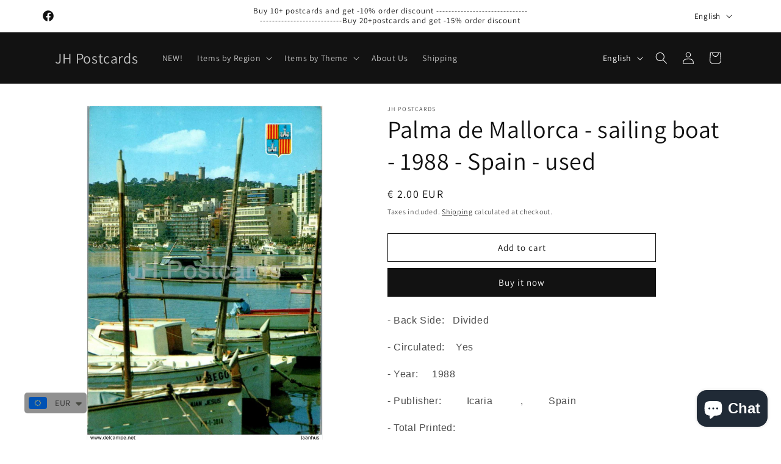

--- FILE ---
content_type: text/html; charset=utf-8
request_url: https://www.jhpostcards.com/products/palma-de-mallorca-sailing-boat-1988-spain-used
body_size: 60052
content:
<!doctype html>
<html class="js" lang="en">
  <head>
    <meta charset="utf-8">
    <meta http-equiv="X-UA-Compatible" content="IE=edge">
    <meta name="viewport" content="width=device-width,initial-scale=1">
    <meta name="theme-color" content="">
    <link rel="canonical" href="https://www.jhpostcards.com/products/palma-de-mallorca-sailing-boat-1988-spain-used"><link rel="icon" type="image/png" href="//www.jhpostcards.com/cdn/shop/files/Favicon2_b471d8be-3e75-439b-a942-b09cd4588034.png?crop=center&height=32&v=1613572731&width=32"><link rel="preconnect" href="https://fonts.shopifycdn.com" crossorigin><title>
      Palma de Mallorca - sailing boat - 1988 - Spain - used
 &ndash; JH Postcards</title>

    
      <meta name="description" content="- Back Side:   Divided - Circulated:    Yes - Year:     1988  - Publisher:         Icaria          ,         Spain - Total Printed:      - Condition:    good   ,     please look at scan - Size: 10.5x14.5cm">
    

    

<meta property="og:site_name" content="JH Postcards">
<meta property="og:url" content="https://www.jhpostcards.com/products/palma-de-mallorca-sailing-boat-1988-spain-used">
<meta property="og:title" content="Palma de Mallorca - sailing boat - 1988 - Spain - used">
<meta property="og:type" content="product">
<meta property="og:description" content="- Back Side:   Divided - Circulated:    Yes - Year:     1988  - Publisher:         Icaria          ,         Spain - Total Printed:      - Condition:    good   ,     please look at scan - Size: 10.5x14.5cm"><meta property="og:image" content="http://www.jhpostcards.com/cdn/shop/products/424_001_a56feba5-d29f-4981-86f6-a142af16e848.jpg?v=1676032002">
  <meta property="og:image:secure_url" content="https://www.jhpostcards.com/cdn/shop/products/424_001_a56feba5-d29f-4981-86f6-a142af16e848.jpg?v=1676032002">
  <meta property="og:image:width" content="796">
  <meta property="og:image:height" content="1131"><meta property="og:price:amount" content="2.00">
  <meta property="og:price:currency" content="EUR"><meta name="twitter:card" content="summary_large_image">
<meta name="twitter:title" content="Palma de Mallorca - sailing boat - 1988 - Spain - used">
<meta name="twitter:description" content="- Back Side:   Divided - Circulated:    Yes - Year:     1988  - Publisher:         Icaria          ,         Spain - Total Printed:      - Condition:    good   ,     please look at scan - Size: 10.5x14.5cm">


    <script src="//www.jhpostcards.com/cdn/shop/t/14/assets/constants.js?v=132983761750457495441719126093" defer="defer"></script>
    <script src="//www.jhpostcards.com/cdn/shop/t/14/assets/pubsub.js?v=158357773527763999511719126094" defer="defer"></script>
    <script src="//www.jhpostcards.com/cdn/shop/t/14/assets/global.js?v=88558128918567037191719126093" defer="defer"></script><script src="//www.jhpostcards.com/cdn/shop/t/14/assets/animations.js?v=88693664871331136111719126093" defer="defer"></script><script>window.performance && window.performance.mark && window.performance.mark('shopify.content_for_header.start');</script><meta name="google-site-verification" content="2vmots7WEoJbsc9imZqRZEXHYNEy9hzpLyOfWgQ7eKg">
<meta id="shopify-digital-wallet" name="shopify-digital-wallet" content="/22856859720/digital_wallets/dialog">
<meta name="shopify-checkout-api-token" content="b743335a607ebac5473dc9faf99b3c9b">
<meta id="in-context-paypal-metadata" data-shop-id="22856859720" data-venmo-supported="false" data-environment="production" data-locale="en_US" data-paypal-v4="true" data-currency="EUR">
<link rel="alternate" hreflang="x-default" href="https://www.jhpostcards.com/products/palma-de-mallorca-sailing-boat-1988-spain-used">
<link rel="alternate" hreflang="en" href="https://www.jhpostcards.com/products/palma-de-mallorca-sailing-boat-1988-spain-used">
<link rel="alternate" hreflang="fr" href="https://www.jhpostcards.com/fr/products/palma-de-mallorca-sailing-boat-1988-spain-used">
<link rel="alternate" hreflang="de" href="https://www.jhpostcards.com/de/products/palma-de-mallorca-sailing-boat-1988-spain-used">
<link rel="alternate" type="application/json+oembed" href="https://www.jhpostcards.com/products/palma-de-mallorca-sailing-boat-1988-spain-used.oembed">
<script async="async" src="/checkouts/internal/preloads.js?locale=en-EE"></script>
<script id="shopify-features" type="application/json">{"accessToken":"b743335a607ebac5473dc9faf99b3c9b","betas":["rich-media-storefront-analytics"],"domain":"www.jhpostcards.com","predictiveSearch":true,"shopId":22856859720,"locale":"en"}</script>
<script>var Shopify = Shopify || {};
Shopify.shop = "jhpostcards.myshopify.com";
Shopify.locale = "en";
Shopify.currency = {"active":"EUR","rate":"1.0"};
Shopify.country = "EE";
Shopify.theme = {"name":"Updated copy of Updated copy of Dawn 15.0","id":169254846789,"schema_name":"Dawn","schema_version":"15.0.0","theme_store_id":887,"role":"main"};
Shopify.theme.handle = "null";
Shopify.theme.style = {"id":null,"handle":null};
Shopify.cdnHost = "www.jhpostcards.com/cdn";
Shopify.routes = Shopify.routes || {};
Shopify.routes.root = "/";</script>
<script type="module">!function(o){(o.Shopify=o.Shopify||{}).modules=!0}(window);</script>
<script>!function(o){function n(){var o=[];function n(){o.push(Array.prototype.slice.apply(arguments))}return n.q=o,n}var t=o.Shopify=o.Shopify||{};t.loadFeatures=n(),t.autoloadFeatures=n()}(window);</script>
<script id="shop-js-analytics" type="application/json">{"pageType":"product"}</script>
<script defer="defer" async type="module" src="//www.jhpostcards.com/cdn/shopifycloud/shop-js/modules/v2/client.init-shop-cart-sync_C5BV16lS.en.esm.js"></script>
<script defer="defer" async type="module" src="//www.jhpostcards.com/cdn/shopifycloud/shop-js/modules/v2/chunk.common_CygWptCX.esm.js"></script>
<script type="module">
  await import("//www.jhpostcards.com/cdn/shopifycloud/shop-js/modules/v2/client.init-shop-cart-sync_C5BV16lS.en.esm.js");
await import("//www.jhpostcards.com/cdn/shopifycloud/shop-js/modules/v2/chunk.common_CygWptCX.esm.js");

  window.Shopify.SignInWithShop?.initShopCartSync?.({"fedCMEnabled":true,"windoidEnabled":true});

</script>
<script>(function() {
  var isLoaded = false;
  function asyncLoad() {
    if (isLoaded) return;
    isLoaded = true;
    var urls = ["https:\/\/trustbadge.shopclimb.com\/files\/js\/dist\/trustbadge.min.js?shop=jhpostcards.myshopify.com","https:\/\/pixee.gropulse.com\/js\/active.js?shop=jhpostcards.myshopify.com","https:\/\/cdn.shopify.com\/s\/files\/1\/0449\/2568\/1820\/t\/4\/assets\/booster_currency.js?v=1624978055\u0026shop=jhpostcards.myshopify.com"];
    for (var i = 0; i < urls.length; i++) {
      var s = document.createElement('script');
      s.type = 'text/javascript';
      s.async = true;
      s.src = urls[i];
      var x = document.getElementsByTagName('script')[0];
      x.parentNode.insertBefore(s, x);
    }
  };
  if(window.attachEvent) {
    window.attachEvent('onload', asyncLoad);
  } else {
    window.addEventListener('load', asyncLoad, false);
  }
})();</script>
<script id="__st">var __st={"a":22856859720,"offset":7200,"reqid":"f0256509-d0c2-48f2-8348-50138919c4d4-1768786063","pageurl":"www.jhpostcards.com\/products\/palma-de-mallorca-sailing-boat-1988-spain-used","u":"7805f97a7f1d","p":"product","rtyp":"product","rid":8036252385524};</script>
<script>window.ShopifyPaypalV4VisibilityTracking = true;</script>
<script id="captcha-bootstrap">!function(){'use strict';const t='contact',e='account',n='new_comment',o=[[t,t],['blogs',n],['comments',n],[t,'customer']],c=[[e,'customer_login'],[e,'guest_login'],[e,'recover_customer_password'],[e,'create_customer']],r=t=>t.map((([t,e])=>`form[action*='/${t}']:not([data-nocaptcha='true']) input[name='form_type'][value='${e}']`)).join(','),a=t=>()=>t?[...document.querySelectorAll(t)].map((t=>t.form)):[];function s(){const t=[...o],e=r(t);return a(e)}const i='password',u='form_key',d=['recaptcha-v3-token','g-recaptcha-response','h-captcha-response',i],f=()=>{try{return window.sessionStorage}catch{return}},m='__shopify_v',_=t=>t.elements[u];function p(t,e,n=!1){try{const o=window.sessionStorage,c=JSON.parse(o.getItem(e)),{data:r}=function(t){const{data:e,action:n}=t;return t[m]||n?{data:e,action:n}:{data:t,action:n}}(c);for(const[e,n]of Object.entries(r))t.elements[e]&&(t.elements[e].value=n);n&&o.removeItem(e)}catch(o){console.error('form repopulation failed',{error:o})}}const l='form_type',E='cptcha';function T(t){t.dataset[E]=!0}const w=window,h=w.document,L='Shopify',v='ce_forms',y='captcha';let A=!1;((t,e)=>{const n=(g='f06e6c50-85a8-45c8-87d0-21a2b65856fe',I='https://cdn.shopify.com/shopifycloud/storefront-forms-hcaptcha/ce_storefront_forms_captcha_hcaptcha.v1.5.2.iife.js',D={infoText:'Protected by hCaptcha',privacyText:'Privacy',termsText:'Terms'},(t,e,n)=>{const o=w[L][v],c=o.bindForm;if(c)return c(t,g,e,D).then(n);var r;o.q.push([[t,g,e,D],n]),r=I,A||(h.body.append(Object.assign(h.createElement('script'),{id:'captcha-provider',async:!0,src:r})),A=!0)});var g,I,D;w[L]=w[L]||{},w[L][v]=w[L][v]||{},w[L][v].q=[],w[L][y]=w[L][y]||{},w[L][y].protect=function(t,e){n(t,void 0,e),T(t)},Object.freeze(w[L][y]),function(t,e,n,w,h,L){const[v,y,A,g]=function(t,e,n){const i=e?o:[],u=t?c:[],d=[...i,...u],f=r(d),m=r(i),_=r(d.filter((([t,e])=>n.includes(e))));return[a(f),a(m),a(_),s()]}(w,h,L),I=t=>{const e=t.target;return e instanceof HTMLFormElement?e:e&&e.form},D=t=>v().includes(t);t.addEventListener('submit',(t=>{const e=I(t);if(!e)return;const n=D(e)&&!e.dataset.hcaptchaBound&&!e.dataset.recaptchaBound,o=_(e),c=g().includes(e)&&(!o||!o.value);(n||c)&&t.preventDefault(),c&&!n&&(function(t){try{if(!f())return;!function(t){const e=f();if(!e)return;const n=_(t);if(!n)return;const o=n.value;o&&e.removeItem(o)}(t);const e=Array.from(Array(32),(()=>Math.random().toString(36)[2])).join('');!function(t,e){_(t)||t.append(Object.assign(document.createElement('input'),{type:'hidden',name:u})),t.elements[u].value=e}(t,e),function(t,e){const n=f();if(!n)return;const o=[...t.querySelectorAll(`input[type='${i}']`)].map((({name:t})=>t)),c=[...d,...o],r={};for(const[a,s]of new FormData(t).entries())c.includes(a)||(r[a]=s);n.setItem(e,JSON.stringify({[m]:1,action:t.action,data:r}))}(t,e)}catch(e){console.error('failed to persist form',e)}}(e),e.submit())}));const S=(t,e)=>{t&&!t.dataset[E]&&(n(t,e.some((e=>e===t))),T(t))};for(const o of['focusin','change'])t.addEventListener(o,(t=>{const e=I(t);D(e)&&S(e,y())}));const B=e.get('form_key'),M=e.get(l),P=B&&M;t.addEventListener('DOMContentLoaded',(()=>{const t=y();if(P)for(const e of t)e.elements[l].value===M&&p(e,B);[...new Set([...A(),...v().filter((t=>'true'===t.dataset.shopifyCaptcha))])].forEach((e=>S(e,t)))}))}(h,new URLSearchParams(w.location.search),n,t,e,['guest_login'])})(!0,!0)}();</script>
<script integrity="sha256-4kQ18oKyAcykRKYeNunJcIwy7WH5gtpwJnB7kiuLZ1E=" data-source-attribution="shopify.loadfeatures" defer="defer" src="//www.jhpostcards.com/cdn/shopifycloud/storefront/assets/storefront/load_feature-a0a9edcb.js" crossorigin="anonymous"></script>
<script data-source-attribution="shopify.dynamic_checkout.dynamic.init">var Shopify=Shopify||{};Shopify.PaymentButton=Shopify.PaymentButton||{isStorefrontPortableWallets:!0,init:function(){window.Shopify.PaymentButton.init=function(){};var t=document.createElement("script");t.src="https://www.jhpostcards.com/cdn/shopifycloud/portable-wallets/latest/portable-wallets.en.js",t.type="module",document.head.appendChild(t)}};
</script>
<script data-source-attribution="shopify.dynamic_checkout.buyer_consent">
  function portableWalletsHideBuyerConsent(e){var t=document.getElementById("shopify-buyer-consent"),n=document.getElementById("shopify-subscription-policy-button");t&&n&&(t.classList.add("hidden"),t.setAttribute("aria-hidden","true"),n.removeEventListener("click",e))}function portableWalletsShowBuyerConsent(e){var t=document.getElementById("shopify-buyer-consent"),n=document.getElementById("shopify-subscription-policy-button");t&&n&&(t.classList.remove("hidden"),t.removeAttribute("aria-hidden"),n.addEventListener("click",e))}window.Shopify?.PaymentButton&&(window.Shopify.PaymentButton.hideBuyerConsent=portableWalletsHideBuyerConsent,window.Shopify.PaymentButton.showBuyerConsent=portableWalletsShowBuyerConsent);
</script>
<script>
  function portableWalletsCleanup(e){e&&e.src&&console.error("Failed to load portable wallets script "+e.src);var t=document.querySelectorAll("shopify-accelerated-checkout .shopify-payment-button__skeleton, shopify-accelerated-checkout-cart .wallet-cart-button__skeleton"),e=document.getElementById("shopify-buyer-consent");for(let e=0;e<t.length;e++)t[e].remove();e&&e.remove()}function portableWalletsNotLoadedAsModule(e){e instanceof ErrorEvent&&"string"==typeof e.message&&e.message.includes("import.meta")&&"string"==typeof e.filename&&e.filename.includes("portable-wallets")&&(window.removeEventListener("error",portableWalletsNotLoadedAsModule),window.Shopify.PaymentButton.failedToLoad=e,"loading"===document.readyState?document.addEventListener("DOMContentLoaded",window.Shopify.PaymentButton.init):window.Shopify.PaymentButton.init())}window.addEventListener("error",portableWalletsNotLoadedAsModule);
</script>

<script type="module" src="https://www.jhpostcards.com/cdn/shopifycloud/portable-wallets/latest/portable-wallets.en.js" onError="portableWalletsCleanup(this)" crossorigin="anonymous"></script>
<script nomodule>
  document.addEventListener("DOMContentLoaded", portableWalletsCleanup);
</script>

<script id='scb4127' type='text/javascript' async='' src='https://www.jhpostcards.com/cdn/shopifycloud/privacy-banner/storefront-banner.js'></script><link id="shopify-accelerated-checkout-styles" rel="stylesheet" media="screen" href="https://www.jhpostcards.com/cdn/shopifycloud/portable-wallets/latest/accelerated-checkout-backwards-compat.css" crossorigin="anonymous">
<style id="shopify-accelerated-checkout-cart">
        #shopify-buyer-consent {
  margin-top: 1em;
  display: inline-block;
  width: 100%;
}

#shopify-buyer-consent.hidden {
  display: none;
}

#shopify-subscription-policy-button {
  background: none;
  border: none;
  padding: 0;
  text-decoration: underline;
  font-size: inherit;
  cursor: pointer;
}

#shopify-subscription-policy-button::before {
  box-shadow: none;
}

      </style>
<script id="sections-script" data-sections="header" defer="defer" src="//www.jhpostcards.com/cdn/shop/t/14/compiled_assets/scripts.js?v=1429"></script>
<script>window.performance && window.performance.mark && window.performance.mark('shopify.content_for_header.end');</script>


    <style data-shopify>
      @font-face {
  font-family: Assistant;
  font-weight: 400;
  font-style: normal;
  font-display: swap;
  src: url("//www.jhpostcards.com/cdn/fonts/assistant/assistant_n4.9120912a469cad1cc292572851508ca49d12e768.woff2") format("woff2"),
       url("//www.jhpostcards.com/cdn/fonts/assistant/assistant_n4.6e9875ce64e0fefcd3f4446b7ec9036b3ddd2985.woff") format("woff");
}

      @font-face {
  font-family: Assistant;
  font-weight: 700;
  font-style: normal;
  font-display: swap;
  src: url("//www.jhpostcards.com/cdn/fonts/assistant/assistant_n7.bf44452348ec8b8efa3aa3068825305886b1c83c.woff2") format("woff2"),
       url("//www.jhpostcards.com/cdn/fonts/assistant/assistant_n7.0c887fee83f6b3bda822f1150b912c72da0f7b64.woff") format("woff");
}

      
      
      @font-face {
  font-family: Assistant;
  font-weight: 400;
  font-style: normal;
  font-display: swap;
  src: url("//www.jhpostcards.com/cdn/fonts/assistant/assistant_n4.9120912a469cad1cc292572851508ca49d12e768.woff2") format("woff2"),
       url("//www.jhpostcards.com/cdn/fonts/assistant/assistant_n4.6e9875ce64e0fefcd3f4446b7ec9036b3ddd2985.woff") format("woff");
}


      
        :root,
        .color-background-1 {
          --color-background: 255,255,255;
        
          --gradient-background: #ffffff;
        

        

        --color-foreground: 18,18,18;
        --color-background-contrast: 191,191,191;
        --color-shadow: 18,18,18;
        --color-button: 18,18,18;
        --color-button-text: 255,255,255;
        --color-secondary-button: 255,255,255;
        --color-secondary-button-text: 18,18,18;
        --color-link: 18,18,18;
        --color-badge-foreground: 18,18,18;
        --color-badge-background: 255,255,255;
        --color-badge-border: 18,18,18;
        --payment-terms-background-color: rgb(255 255 255);
      }
      
        
        .color-background-2 {
          --color-background: 243,243,243;
        
          --gradient-background: #f3f3f3;
        

        

        --color-foreground: 18,18,18;
        --color-background-contrast: 179,179,179;
        --color-shadow: 18,18,18;
        --color-button: 18,18,18;
        --color-button-text: 243,243,243;
        --color-secondary-button: 243,243,243;
        --color-secondary-button-text: 18,18,18;
        --color-link: 18,18,18;
        --color-badge-foreground: 18,18,18;
        --color-badge-background: 243,243,243;
        --color-badge-border: 18,18,18;
        --payment-terms-background-color: rgb(243 243 243);
      }
      
        
        .color-inverse {
          --color-background: 18,18,18;
        
          --gradient-background: #121212;
        

        

        --color-foreground: 255,255,255;
        --color-background-contrast: 146,146,146;
        --color-shadow: 18,18,18;
        --color-button: 255,255,255;
        --color-button-text: 18,18,18;
        --color-secondary-button: 18,18,18;
        --color-secondary-button-text: 255,255,255;
        --color-link: 255,255,255;
        --color-badge-foreground: 255,255,255;
        --color-badge-background: 18,18,18;
        --color-badge-border: 255,255,255;
        --payment-terms-background-color: rgb(18 18 18);
      }
      
        
        .color-accent-1 {
          --color-background: 18,18,18;
        
          --gradient-background: #121212;
        

        

        --color-foreground: 255,255,255;
        --color-background-contrast: 146,146,146;
        --color-shadow: 18,18,18;
        --color-button: 255,255,255;
        --color-button-text: 18,18,18;
        --color-secondary-button: 18,18,18;
        --color-secondary-button-text: 255,255,255;
        --color-link: 255,255,255;
        --color-badge-foreground: 255,255,255;
        --color-badge-background: 18,18,18;
        --color-badge-border: 255,255,255;
        --payment-terms-background-color: rgb(18 18 18);
      }
      
        
        .color-accent-2 {
          --color-background: 51,79,180;
        
          --gradient-background: #334fb4;
        

        

        --color-foreground: 255,255,255;
        --color-background-contrast: 23,35,81;
        --color-shadow: 18,18,18;
        --color-button: 255,255,255;
        --color-button-text: 51,79,180;
        --color-secondary-button: 51,79,180;
        --color-secondary-button-text: 255,255,255;
        --color-link: 255,255,255;
        --color-badge-foreground: 255,255,255;
        --color-badge-background: 51,79,180;
        --color-badge-border: 255,255,255;
        --payment-terms-background-color: rgb(51 79 180);
      }
      

      body, .color-background-1, .color-background-2, .color-inverse, .color-accent-1, .color-accent-2 {
        color: rgba(var(--color-foreground), 0.75);
        background-color: rgb(var(--color-background));
      }

      :root {
        --font-body-family: Assistant, sans-serif;
        --font-body-style: normal;
        --font-body-weight: 400;
        --font-body-weight-bold: 700;

        --font-heading-family: Assistant, sans-serif;
        --font-heading-style: normal;
        --font-heading-weight: 400;

        --font-body-scale: 1.0;
        --font-heading-scale: 1.0;

        --media-padding: px;
        --media-border-opacity: 0.05;
        --media-border-width: 1px;
        --media-radius: 0px;
        --media-shadow-opacity: 0.0;
        --media-shadow-horizontal-offset: 0px;
        --media-shadow-vertical-offset: 8px;
        --media-shadow-blur-radius: 5px;
        --media-shadow-visible: 0;

        --page-width: 120rem;
        --page-width-margin: 0rem;

        --product-card-image-padding: 0.0rem;
        --product-card-corner-radius: 0.0rem;
        --product-card-text-alignment: left;
        --product-card-border-width: 0.0rem;
        --product-card-border-opacity: 0.1;
        --product-card-shadow-opacity: 0.0;
        --product-card-shadow-visible: 0;
        --product-card-shadow-horizontal-offset: 0.0rem;
        --product-card-shadow-vertical-offset: 0.4rem;
        --product-card-shadow-blur-radius: 0.5rem;

        --collection-card-image-padding: 0.0rem;
        --collection-card-corner-radius: 0.0rem;
        --collection-card-text-alignment: left;
        --collection-card-border-width: 0.0rem;
        --collection-card-border-opacity: 0.0;
        --collection-card-shadow-opacity: 0.1;
        --collection-card-shadow-visible: 1;
        --collection-card-shadow-horizontal-offset: 0.0rem;
        --collection-card-shadow-vertical-offset: 0.0rem;
        --collection-card-shadow-blur-radius: 0.0rem;

        --blog-card-image-padding: 0.0rem;
        --blog-card-corner-radius: 0.0rem;
        --blog-card-text-alignment: left;
        --blog-card-border-width: 0.0rem;
        --blog-card-border-opacity: 0.0;
        --blog-card-shadow-opacity: 0.1;
        --blog-card-shadow-visible: 1;
        --blog-card-shadow-horizontal-offset: 0.0rem;
        --blog-card-shadow-vertical-offset: 0.0rem;
        --blog-card-shadow-blur-radius: 0.0rem;

        --badge-corner-radius: 4.0rem;

        --popup-border-width: 1px;
        --popup-border-opacity: 0.1;
        --popup-corner-radius: 0px;
        --popup-shadow-opacity: 0.0;
        --popup-shadow-horizontal-offset: 0px;
        --popup-shadow-vertical-offset: 4px;
        --popup-shadow-blur-radius: 5px;

        --drawer-border-width: 1px;
        --drawer-border-opacity: 0.1;
        --drawer-shadow-opacity: 0.0;
        --drawer-shadow-horizontal-offset: 0px;
        --drawer-shadow-vertical-offset: 4px;
        --drawer-shadow-blur-radius: 5px;

        --spacing-sections-desktop: 0px;
        --spacing-sections-mobile: 0px;

        --grid-desktop-vertical-spacing: 8px;
        --grid-desktop-horizontal-spacing: 8px;
        --grid-mobile-vertical-spacing: 4px;
        --grid-mobile-horizontal-spacing: 4px;

        --text-boxes-border-opacity: 0.1;
        --text-boxes-border-width: 0px;
        --text-boxes-radius: 0px;
        --text-boxes-shadow-opacity: 0.0;
        --text-boxes-shadow-visible: 0;
        --text-boxes-shadow-horizontal-offset: 0px;
        --text-boxes-shadow-vertical-offset: 4px;
        --text-boxes-shadow-blur-radius: 5px;

        --buttons-radius: 0px;
        --buttons-radius-outset: 0px;
        --buttons-border-width: 1px;
        --buttons-border-opacity: 1.0;
        --buttons-shadow-opacity: 0.0;
        --buttons-shadow-visible: 0;
        --buttons-shadow-horizontal-offset: 0px;
        --buttons-shadow-vertical-offset: 4px;
        --buttons-shadow-blur-radius: 5px;
        --buttons-border-offset: 0px;

        --inputs-radius: 0px;
        --inputs-border-width: 1px;
        --inputs-border-opacity: 0.55;
        --inputs-shadow-opacity: 0.0;
        --inputs-shadow-horizontal-offset: 0px;
        --inputs-margin-offset: 0px;
        --inputs-shadow-vertical-offset: 4px;
        --inputs-shadow-blur-radius: 5px;
        --inputs-radius-outset: 0px;

        --variant-pills-radius: 40px;
        --variant-pills-border-width: 1px;
        --variant-pills-border-opacity: 0.55;
        --variant-pills-shadow-opacity: 0.0;
        --variant-pills-shadow-horizontal-offset: 0px;
        --variant-pills-shadow-vertical-offset: 4px;
        --variant-pills-shadow-blur-radius: 5px;
      }

      *,
      *::before,
      *::after {
        box-sizing: inherit;
      }

      html {
        box-sizing: border-box;
        font-size: calc(var(--font-body-scale) * 62.5%);
        height: 100%;
      }

      body {
        display: grid;
        grid-template-rows: auto auto 1fr auto;
        grid-template-columns: 100%;
        min-height: 100%;
        margin: 0;
        font-size: 1.5rem;
        letter-spacing: 0.06rem;
        line-height: calc(1 + 0.8 / var(--font-body-scale));
        font-family: var(--font-body-family);
        font-style: var(--font-body-style);
        font-weight: var(--font-body-weight);
      }

      @media screen and (min-width: 750px) {
        body {
          font-size: 1.6rem;
        }
      }
    </style>

    <link href="//www.jhpostcards.com/cdn/shop/t/14/assets/base.css?v=144968985024194912401719126093" rel="stylesheet" type="text/css" media="all" />

      <link rel="preload" as="font" href="//www.jhpostcards.com/cdn/fonts/assistant/assistant_n4.9120912a469cad1cc292572851508ca49d12e768.woff2" type="font/woff2" crossorigin>
      

      <link rel="preload" as="font" href="//www.jhpostcards.com/cdn/fonts/assistant/assistant_n4.9120912a469cad1cc292572851508ca49d12e768.woff2" type="font/woff2" crossorigin>
      
<link href="//www.jhpostcards.com/cdn/shop/t/14/assets/component-localization-form.css?v=120620094879297847921719126093" rel="stylesheet" type="text/css" media="all" />
      <script src="//www.jhpostcards.com/cdn/shop/t/14/assets/localization-form.js?v=144176611646395275351719126093" defer="defer"></script><link
        rel="stylesheet"
        href="//www.jhpostcards.com/cdn/shop/t/14/assets/component-predictive-search.css?v=118923337488134913561719126093"
        media="print"
        onload="this.media='all'"
      ><script>
      if (Shopify.designMode) {
        document.documentElement.classList.add('shopify-design-mode');
      }
    </script>
  <!-- BEGIN app block: shopify://apps/pixee-facebook-pixel/blocks/facebook-pixel/61bbb1d9-d4be-4d08-879a-ee3ccb59f558 -->
<!-- BEGIN app snippet: tiktok-pixel --><script>
    sessionStorage.setItem("gropulseTikTokActivePixelData", "");
  </script><!-- END app snippet -->
<!-- BEGIN app snippet: pinterest-pixel -->
<script>
    sessionStorage.setItem("gropulsePinterestActivePixelData", "");
  </script><!-- END app snippet -->
<!-- BEGIN app snippet: custom-event-selector -->

<div id="pixee-custom-event-selector-modal" class="pixee-custom-event-modal">
  <div class="pixee-custom-event-modal-content">
    <div class="pixee-custom-event-modal-header">
      <p class="pixee-modal-title">Custom Event Setup</p>
      <span class="pixee-custom-event-close">&times;</span>
    </div>
    <div class="pixee-custom-event-modal-body">
      <p>Click on the elements you want to track as custom events. Selected elements will appear in the list below.</p>
      
      <button id="pixee-track-new-button" class="pixee-track-new-button">Track New Element</button>
      
      <div class="pixee-selected-elements">
        <span class="pixee-selected-elements-title">Selected Elements (0)</span>
        <ul id="pixee-selected-elements-list"></ul>
      </div>
    </div>
    <div class="pixee-custom-event-modal-footer">
      <button id="pixee-finish-setup-button" class="pixee-finish-setup-button">Finish Setup</button>
    </div>
  </div>
</div>

<style>
.pixee-custom-event-modal {
  display: none;
  position: fixed;
  z-index: 99999;
  left: 20px;
  top: 20px;
  width: 400px;
  background-color: #fff;
  border-radius: 8px;
  box-shadow: 0 4px 20px rgba(0, 0, 0, 0.2);
  font-family: -apple-system, BlinkMacSystemFont, "Segoe UI", Roboto, Helvetica, Arial, sans-serif;
  max-height: 90vh;
  overflow-y: auto;
}

.pixee-custom-event-modal-content {
  width: 100%;
}

.pixee-custom-event-modal-header {
  padding: 15px 20px;
  display: flex;
  justify-content: space-between;
  align-items: center;
  border-bottom: 1px solid #e5e5e5;
}

.pixee-custom-event-modal-header .pixee-modal-title {
  margin: 0;
  font-size: 18px;
  font-weight: 600;
  color: #333;
}

.pixee-custom-event-close {
  color: #aaa;
  font-size: 24px;
  font-weight: bold;
  cursor: pointer;
}

.pixee-custom-event-close:hover {
  color: #555;
}

.pixee-custom-event-modal-body {
  padding: 20px;
}

.pixee-custom-event-modal-footer {
  padding: 15px 20px;
  border-top: 1px solid #e5e5e5;
  text-align: right;
}

.pixee-track-new-button,
.pixee-finish-setup-button {
  padding: 10px 15px;
  border-radius: 4px;
  border: none;
  font-size: 14px;
  font-weight: 500;
  cursor: pointer;
}

.pixee-track-new-button {
  background-color: #4CAF50;
  color: white;
  margin-top: 10px;
}

.pixee-finish-setup-button {
  background-color: #2196F3;
  color: white;
}

.pixee-selected-elements {
  margin-top: 20px;
}

.pixee-selected-elements-title {
  display: block;
  font-size: 16px;
  margin-bottom: 10px;
  font-weight: 500;
}

#pixee-selected-elements-list {
  list-style: none;
  padding: 0;
  margin: 0;
  max-height: 200px;
  overflow-y: auto;
  border: 1px solid #e5e5e5;
  border-radius: 4px;
}

#pixee-selected-elements-list li {
  padding: 10px;
  border-bottom: 1px solid #e5e5e5;
  display: flex;
  justify-content: space-between;
  align-items: center;
}

#pixee-selected-elements-list li:last-child {
  border-bottom: none;
}

.pixee-element-info {
  flex: 1;
  font-size: 14px;
  word-break: break-word;
}

.pixee-remove-element {
  color: #f44336;
  cursor: pointer;
  margin-left: 10px;
}

.pixee-page-overlay {
  position: fixed;
  top: 0;
  left: 0;
  width: 100%;
  height: 100%;
  background-color: rgba(0, 0, 0, 0.3);
  z-index: 99990;
  pointer-events: none;
}

.pixee-highlight-element {
  position: absolute;
  pointer-events: none;
  background-color: rgba(76, 175, 80, 0.2);
  border: 2px solid #4CAF50;
  z-index: 99991;
  box-sizing: border-box;
}

/* Make modal draggable */
.pixee-custom-event-modal-header {
  cursor: move;
}

/* Responsive styles */
@media screen and (max-width: 480px) {
  .pixee-custom-event-modal {
    width: 90%;
    left: 5%;
    top: 5%;
  }
}
</style>

<script>
document.addEventListener('DOMContentLoaded', function() {
  // Parse URL parameters
  const urlParams = new URLSearchParams(window.location.search);
  const customEventParam = urlParams.get('customEvent');
  const redirectUrl = urlParams.get('redirectUrl');
  
  // Initialize session storage if customEvent param is present
  if (customEventParam === '1') {
    // Set flag in session storage to show the modal across page navigation
    sessionStorage.setItem('pixeeCustomEventSetupActive', 'true');
    // Store redirect URL for later use
    if (redirectUrl) {
      sessionStorage.setItem('pixeeCustomEventRedirectUrl', redirectUrl);
    }
  }
  
  // Don't proceed if setup mode is not active
  if (sessionStorage.getItem('pixeeCustomEventSetupActive') !== 'true') return;
  
  const modal = document.getElementById('pixee-custom-event-selector-modal');
  const trackNewButton = document.getElementById('pixee-track-new-button');
  const finishSetupButton = document.getElementById('pixee-finish-setup-button');
  const closeButton = document.querySelector('.pixee-custom-event-close');
  const selectedElementsList = document.getElementById('pixee-selected-elements-list');
  const selectedElementsHeader = document.querySelector('.pixee-selected-elements-title');
  
  let isSelectionMode = false;
  let selectedElements = [];
  let overlay = null;
  let highlightElement = null;
  
  // Load previously selected elements from session storage
  const storedElements = sessionStorage.getItem('pixeeSelectedElements');
  if (storedElements) {
    try {
      selectedElements = JSON.parse(storedElements);
      updateSelectedElementsList();
    } catch (error) {
      console.error('Error loading stored elements:', error);
    }
  }
  
  // Make the modal draggable
  makeElementDraggable(modal, document.querySelector('.pixee-custom-event-modal-header'));
  
  // Show the modal
  modal.style.display = 'block';
  
  // Click event handlers
  trackNewButton.addEventListener('click', function() {
    if (isSelectionMode) {
      // Cancel selection mode if active
      disableSelectionMode();
    } else {
      // Enable selection mode
      enableSelectionMode();
    }
  });
  finishSetupButton.addEventListener('click', finishSetup);
  closeButton.addEventListener('click', closeModal);
  
  function makeElementDraggable(element, handle) {
    let pos1 = 0, pos2 = 0, pos3 = 0, pos4 = 0;
    
    // Try to get saved position from session storage
    const savedPosition = getSavedModalPosition();
    if (savedPosition) {
      element.style.top = savedPosition.top + "px";
      element.style.left = savedPosition.left + "px";
    }
    
    handle.onmousedown = dragMouseDown;
    
    function dragMouseDown(e) {
      e.preventDefault();
      pos3 = e.clientX;
      pos4 = e.clientY;
      document.onmouseup = closeDragElement;
      document.onmousemove = elementDrag;
    }
    
    function elementDrag(e) {
      e.preventDefault();
      pos1 = pos3 - e.clientX;
      pos2 = pos4 - e.clientY;
      pos3 = e.clientX;
      pos4 = e.clientY;
      
      // Calculate new position ensuring it stays within viewport
      let newTop = element.offsetTop - pos2;
      let newLeft = element.offsetLeft - pos1;
      
      // Get viewport dimensions
      const viewportWidth = window.innerWidth;
      const viewportHeight = window.innerHeight;
      
      // Limit to viewport boundaries
      newTop = Math.max(0, Math.min(newTop, viewportHeight - 100));
      newLeft = Math.max(0, Math.min(newLeft, viewportWidth - 100));
      
      element.style.top = newTop + "px";
      element.style.left = newLeft + "px";
      
      // Save position to session storage
      saveModalPosition(newTop, newLeft);
    }
    
    function closeDragElement() {
      document.onmouseup = null;
      document.onmousemove = null;
      
      // Save final position
      saveModalPosition(element.offsetTop, element.offsetLeft);
    }
  }
  
  // Save modal position to session storage
  function saveModalPosition(top, left) {
    try {
      sessionStorage.setItem('pixeeModalPosition', JSON.stringify({ top, left }));
    } catch (error) {
      console.error('Error saving modal position:', error);
    }
  }
  
  // Get saved modal position from session storage
  function getSavedModalPosition() {
    try {
      const position = sessionStorage.getItem('pixeeModalPosition');
      return position ? JSON.parse(position) : null;
    } catch (error) {
      console.error('Error getting modal position:', error);
      return null;
    }
  }
  
  function enableSelectionMode() {
    if (isSelectionMode) return;
    
    isSelectionMode = true;
    trackNewButton.textContent = 'Cancel Selection';
    trackNewButton.style.backgroundColor = '#f44336';
    
    // Create overlay
    overlay = document.createElement('div');
    overlay.className = 'pixee-page-overlay';
    document.body.appendChild(overlay);
    
    // Create highlight element
    highlightElement = document.createElement('div');
    highlightElement.className = 'pixee-highlight-element';
    document.body.appendChild(highlightElement);
    
    // Add event listeners for element selection
    document.addEventListener('mouseover', highlightTargetElement);
    document.addEventListener('click', selectElement, true);
  }
  
  function disableSelectionMode() {
    if (!isSelectionMode) return;
    
    isSelectionMode = false;
    trackNewButton.textContent = 'Track New Element';
    trackNewButton.style.backgroundColor = '#4CAF50';
    
    // Remove overlay and highlight
    if (overlay) {
      document.body.removeChild(overlay);
      overlay = null;
    }
    
    if (highlightElement) {
      document.body.removeChild(highlightElement);
      highlightElement = null;
    }
    
    // Remove event listeners
    document.removeEventListener('mouseover', highlightTargetElement);
    document.removeEventListener('click', selectElement, true);
  }
  
  // Helper function to update the list of selected elements
  function updateSelectedElementsList() {
    // Clear existing list
    selectedElementsList.innerHTML = '';
    
    // Update the header count
    selectedElementsHeader.textContent = `Selected Elements (${selectedElements.length})`;
    
    // Add each element to the list
    selectedElements.forEach(element => {
      const li = document.createElement('li');
      li.dataset.id = element.id;
      
      const elementInfo = document.createElement('div');
      elementInfo.className = 'pixee-element-info';
      elementInfo.textContent = `"${element.text}" (${element.selector})`;
      
      const removeButton = document.createElement('span');
      removeButton.className = 'pixee-remove-element';
      removeButton.textContent = '✕';
      removeButton.addEventListener('click', function() {
        removeElementFromList(element.id);
      });
      
      li.appendChild(elementInfo);
      li.appendChild(removeButton);
      selectedElementsList.appendChild(li);
    });
    
    // Save to session storage
    sessionStorage.setItem('pixeeSelectedElements', JSON.stringify(selectedElements));
  }
  
  function highlightTargetElement(e) {
    if (!isSelectionMode) return;
    
    // Don't highlight elements in the modal itself
    if (e.target.closest('#pixee-custom-event-selector-modal')) {
      if (highlightElement) {
        highlightElement.style.display = 'none';
      }
      return;
    }
    
    const rect = e.target.getBoundingClientRect();
    highlightElement.style.display = 'block';
    highlightElement.style.width = rect.width + 'px';
    highlightElement.style.height = rect.height + 'px';
    highlightElement.style.left = (window.pageXOffset + rect.left) + 'px';
    highlightElement.style.top = (window.pageYOffset + rect.top) + 'px';
  }
  
  function selectElement(e) {
    if (!isSelectionMode) return;
    
    // Don't select elements in the modal itself
    if (e.target.closest('#pixee-custom-event-selector-modal')) {
      return;
    }
    
    // Prevent default action (like following links)
    e.preventDefault();
    e.stopPropagation();
    
    // Generate a selector for the clicked element
    const selector = generateSelector(e.target);
    
    // Add to selected elements list
    addElementToList(e.target, selector);
    
    // Disable selection mode
    disableSelectionMode();
  }
  
  function generateSelector(element) {
    // First try ID selector if available
    if (element.id) {
      return `#${element.id}`;
    }
    
    // Try with classes
    if (element.className && typeof element.className === 'string') {
      const classes = element.className.trim().split(/\s+/);
      if (classes.length > 0) {
        const classSelector = `.${classes.join('.')}`;
        if (document.querySelectorAll(classSelector).length === 1) {
          return classSelector;
        }
      }
    }
    
    // Use tag name with nth-child
    let path = '';
    let parent = element;
    
    while (parent) {
      if (parent === document.body) {
        path = 'body ' + path;
        break;
      }
      
      let tag = parent.tagName.toLowerCase();
      let siblings = Array.from(parent.parentNode.children).filter(child => child.tagName === parent.tagName);
      
      if (siblings.length > 1) {
        let index = siblings.indexOf(parent) + 1;
        tag += `:nth-child(${index})`;
      }
      
      path = tag + (path ? ' > ' + path : '');
      parent = parent.parentNode;
      
      // Stop at a certain depth to avoid overly complex selectors
      if (path.split('>').length > 5) {
        break;
      }
    }
    
    return path.trim();
  }
  
  function addElementToList(element, selector) {
    // Create a unique ID for this element
    const elementId = 'element-' + Date.now();
    
    // Add to our array
    selectedElements.push({
      id: elementId,
      selector: selector,
      text: element.textContent.trim().substring(0, 50) || element.tagName.toLowerCase()
    });
    
    // Update the display
    updateSelectedElementsList();
  }
  
  function removeElementFromList(id) {
    // Remove from array
    selectedElements = selectedElements.filter(el => el.id !== id);
    
    // Update the display
    updateSelectedElementsList();
  }
  
  function closeModal() {
    disableSelectionMode();
    modal.style.display = 'none';
    
    // Clear setup mode and data but keep the modal position
    sessionStorage.removeItem('pixeeCustomEventSetupActive');
    sessionStorage.removeItem('pixeeSelectedElements');
    // We intentionally don't remove pixeeModalPosition here to persist it across sessions
  }
  
  function finishSetup() {
    
    // Check if we have elements selected
    if (selectedElements.length > 0) {
      // Clean up our internal tracking but keep the modal position
      sessionStorage.removeItem('pixeeCustomEventSetupActive');
      sessionStorage.removeItem('pixeeSelectedElements');
      // We intentionally don't remove pixeeModalPosition to persist it
      
      // Redirect back to the app with selected elements as a URL parameter
      const savedRedirectUrl = sessionStorage.getItem('pixeeCustomEventRedirectUrl') || redirectUrl;
      
      if (savedRedirectUrl) {
        // Encode selected elements for URL
        const encodedElements = encodeURIComponent(JSON.stringify(selectedElements));
        
        // Determine if we need to add a ? or & for the parameter
        const separator = savedRedirectUrl.includes('?') ? '&' : '?';        
        
        // Redirect to the app with the selected elements in the URL
        window.location.href = `${savedRedirectUrl}${separator}selectedElements=${encodedElements}`;
      }
    } else {
      alert('Please select at least one element to track.');
    }
  }
});
</script><!-- END app snippet -->
<script>
    sessionStorage.setItem("gropulseActivePixelData", JSON.stringify([{"conversionApi":{"isActive":false},"selectedTemplates":[],"_id":"65237f39f1a51e41ad1b3467","pixelId":"847370300347799","selectedPage":"all_pages"}]));
  </script><script>
    sessionStorage.setItem("gropulsePixeeEventListData", JSON.stringify({"purchase":true,"initiateCheckout":true,"addToCart":true,"search":true,"viewContent":true,"viewCategory":true}));
  </script><script>
    sessionStorage.setItem("gropulseCustomEvents", "");
  </script><script>
  const isGroPulsePixeeWebPixelLoaded = Boolean(sessionStorage.getItem("isGroPulsePixeeWebPixelLoaded"));
</script>

<script>
  function generateEventId() {
    // Combine timestamp with random string to ensure uniqueness
    return `${Date.now()}_${Math.random().toString(36).slice(2, 11)}`;
  }
</script>




  <script>
    let hso_shopify_unique_id = document
    .cookie
    .split(";")
    .filter((c) => c.includes("_shopify_y="))
    .map((c) => c.split("_shopify_y=")[1]);

  hso_shopify_unique_id = (hso_shopify_unique_id.length && hso_shopify_unique_id[0]) || "";

  const hsoFBMatchingData = {
    em: "",
    fn: "",
    ln: "",
    ph: "",
    external_id: hso_shopify_unique_id,
    ge: "",
    db: "",
    ct: "",
    st: "",
    zp: "",
    country: ""
  };
  function CAPI(event, eventData) {
    let fbp = document
      .cookie
      .split(";")
      .filter((c) => c.includes("_fbp="))
      .map((c) => c.split("_fbp=")[1]);
    let fbc = document
      .cookie
      .split(";")
      .filter((c) => c.includes("_fbc="))
      .map((c) => c.split("_fbc=")[1]);
    fbp = (fbp.length && fbp[0]) || null;
    fbc = (fbc.length && fbc[0]) || null;

    if (! fbc && window.location.search.includes("fbclid=")) {
      fbc = "fb.1." + + new Date() + "." + window.location.search.split("fbclid=")[1];
    }

    const headers = new Headers();
    headers.append("Content-Type", "application/json");
    const { event_id, ...restEventData } = eventData;
    const body = {
      event: event,
      event_data: restEventData,
      event_id: event_id,
      fbp: fbp,
      fbclid: fbc,
      user_agent: navigator.userAgent,
      url: window.location.origin + window.location.pathname,
      current_timestamp: Math.floor(new Date() / 1000),
      myShopifyDomain: Shopify.shop,
      ... hsoFBMatchingData
    };

    const options = {
      method: "POST",
      headers,
      mode: "cors",
      body: JSON.stringify(body)
    };
    fetch("https://pixee.gropulse.com/fb-conversion-api", options);
  };

  function beginPixeeFBPixelTracking(){
    window.fbq = window.fbq || function() {};
    fbq('track', 'PageView');

    const basePixelLoadedEvent = new Event("pixee_base_pixel_loaded");
    window.dispatchEvent(basePixelLoadedEvent);
  }

  function loadPixeeFBPixelBaseScript(){
    !function(f, b, e, v, n, t, s) {
      if (f.fbq)
        return;
      n = f.fbq = function() {
        n.callMethod
          ? n.callMethod.apply(n, arguments)
          : n.queue.push(arguments)
      };
      if (! f._fbq)
        f._fbq = n;
      n.push = n;
      n.loaded = !0;
      n.version = '2.0';
      n.queue = [];
      t = b.createElement(e);
      t.async = !0;
      t.src = v;
      s = b.getElementsByTagName(e)[0];
      s.parentNode.insertBefore(t, s)
    }(window, document, 'script', 'https://connect.facebook.net/en_US/fbevents.js');
    
fbq('init', '847370300347799', hsoFBMatchingData);
  
    window.Shopify.loadFeatures([
        {
          name: "consent-tracking-api",
          version: "0.1"
        }
      ], (error) => {
        if (error) {
          throw error;
        }
        const isTrackingConsentGiven = !null || Shopify.customerPrivacy.getTrackingConsent() !== "no";
        if (isTrackingConsentGiven) {
          if(document.readyState === "complete") {
            beginPixeeFBPixelTracking();
          } else {
            window.addEventListener("load", (event) => {
              beginPixeeFBPixelTracking();
            });
          }
        }
      });
  }

  if(!isGroPulsePixeeWebPixelLoaded) {
    loadPixeeFBPixelBaseScript();
  };

  </script>

    <script>
      (function() {
        let variantTitle = "";variantTitle = "Default Title";const itemCategoryList = {};itemCategoryList['item_category'] = "All Postcards";
          
          itemCategoryList['item_category  2'] = "Boats"
              
          itemCategoryList['item_category  3'] = "Europe"
              
          itemCategoryList['item_category  4'] = "Home page"
              
          window.addEventListener("pixee_base_pixel_loaded", (event) => {
            const eventId = generateEventId();
            fbq('track', 'ViewContent', {
              content_type: "product",
              content_ids: [43764911603956],
              content_category: [...["All Postcards","Boats","Europe","Home page","Spain"]].join(", "),
              content_name: "Palma de Mallorca - sailing boat - 1988 - Spain - used",
              currency: window.ShopifyAnalytics.meta.currency,
              value: 2.0,
            }, { eventID: eventId });

            CAPI("ViewContent", {
              content_type: "product",
              content_ids: [43764911603956],
              content_category: [...["All Postcards","Boats","Europe","Home page","Spain"]].join(", "),
              content_name: "Palma de Mallorca - sailing boat - 1988 - Spain - used",
              currency: window.ShopifyAnalytics.meta.currency,
              value: 2.0,
              event_id: eventId
            });
          });
        })()
    </script>
  
<script>
    function helloFPACheckCart() {

/**
       *
       * @param {Array} dataList
       * @param {Object} singleData
       */
      const isDataUseable = (dataList, checkData) => {
        if (dataList.length === 0)
          return checkData;



        for (let index = 0; index < dataList.length; index++) {
          const singleData = dataList[index];
          if (singleData.id === checkData.id) {
            if (checkData.quantity > singleData.quantity) {
              const newData = {
                ...checkData,
                quantity: checkData.quantity - singleData.quantity
              };
              return newData;
            } else {
              return false;
            }
          }
        }
        return checkData;
      };

/**
       *
       * @param {Array} localStoreData
       * @param {Array} newFetchData
       */
      const checkAddToACart = (localStoreData, newFetchData) => {
        return newFetchData.map((singleFetchData) => isDataUseable(localStoreData, singleFetchData)).filter(Boolean);
      };

      const addToCartFire = (cartData, rowData) => {
        const eventId = generateEventId();
        const fireData = {
          content_type: "product",
          content_ids: cartData.map(function(e) {
            return e.variant_id;
          }),
          contents: cartData.map(function(e) {
            return {id: e.variant_id, quantity: e.quantity};
          }),
          content_name: cartData.map(function(e) {
            return e.title;
          }).join(", "),
          currency: rowData.currency,
          value: cartData.reduce(
            (total, item) => total + (item.price / 100) * item.quantity,
            0
          )
        };

        const hfpFireEvent = window.fbq || function() {};
        const hfpEventName = "AddToCart";
        hfpFireEvent("track", hfpEventName, fireData, { eventID: eventId });
        CAPI(hfpEventName, {...fireData, event_id: eventId});
      };

      setInterval(function() {
        fetch("/cart.js").then((response) => response.json()).then((data) => {
          const lsData = JSON.parse(localStorage.getItem("hello-fpa-cart-data")) || [];
          const fetchData = data.items;const addToCart = checkAddToACart(lsData, fetchData);
            addToCart.length !== 0 && addToCartFire(addToCart, data);localStorage.setItem("hello-fpa-cart-data", JSON.stringify(fetchData));
        });
      }, 3000);
    }

    window.addEventListener("pixee_base_pixel_loaded", helloFPACheckCart);

  // Custom Events Tracking
  function setupCustomEventTracking() {
    const customEventsStr = sessionStorage.getItem("gropulseCustomEvents");

    if (!customEventsStr) return;
    
    try {
      const customEvents = JSON.parse(customEventsStr);
      if (!customEvents || !Array.isArray(customEvents)) return;
      
      customEvents.forEach(event => {
        if (!event.isActive) return;
        
        const elements = document.querySelectorAll(event.selector);
        if (!elements || elements.length === 0) return;
        
        elements.forEach(element => {
          element.addEventListener('click', function(e) {
            // Prevent default if it's a link or button
            if (element.tagName === 'A' || element.tagName === 'BUTTON') {
              e.preventDefault();
            }
            
            // Generate event ID for deduplication
            const eventId = generateEventId();
            
            // Create event parameters
            const eventParams = event.eventParameters || {};
            
            // Instead of sending directly to Facebook, publish to web pixel
            window.Shopify = window.Shopify || {};
            window.Shopify.analytics = window.Shopify.analytics || {};
            window.Shopify.analytics.publish = window.Shopify.analytics.publish || function() {};
            
            window.Shopify.analytics.publish("custom_event", {
              event_name: event.eventName,
              event_id: eventId,
              event_parameters: eventParams,
              timestamp: Date.now()
            });
            
            // If it was a link, navigate after a short delay
            if (element.tagName === 'A' && element.href) {
              setTimeout(() => {
                window.location.href = element.href;
              }, 300);
            }
          });
        });
      });
    } catch (error) {
      console.error('Error setting up custom events:', error);
    }
  }
  
  window.addEventListener("load", setupCustomEventTracking);
  </script>
    <script>
      window.addEventListener("pixee_base_pixel_loaded", (event) => {
        (function() {
          const hfpFireEvent = window.fbq || function() {};
          const hfpEventName = "InitiateCheckout";
          function fireInitiateCheckout(catData) {
            const eventId = generateEventId();
            const fireData = {
              content_type: "product",
              content_ids: catData.items.map((item) => item.variant_id),
              contents: catData.items.map((item) => ({id: item.variant_id, quantity: item.quantity})),
              num_items: catData.items.length,
              value: catData.items_subtotal_price / 100,
              currency: catData.currency
            };
            hfpFireEvent("track", hfpEventName, fireData, { eventID: eventId });
            CAPI(hfpEventName, {...fireData, event_id: eventId});
          }

          function checkoutButtonClickHandler() {
            fetch("/cart.js").then((response) => response.json()).then((data) => {
              fireInitiateCheckout(data);
            });
          }

          window.hso_fpa_checkoutButtonClickHandler = checkoutButtonClickHandler;

          if (document.querySelectorAll("[name='checkout']").length !== 0) {
            document.querySelectorAll("[name='checkout']").forEach(singleButton => {
              singleButton.addEventListener("click", checkoutButtonClickHandler);
            })
          }
          if (document.querySelectorAll("[href='/checkout']").length !== 0) {
            document.querySelectorAll("[href='/checkout']").forEach(singleButton => {
              singleButton.addEventListener("click", checkoutButtonClickHandler);
            })
          }
        })();
      });
    </script>
  



<!-- END app block --><!-- BEGIN app block: shopify://apps/upload-lift/blocks/app-embed/3c98bdcb-7587-4ade-bfe4-7d8af00d05ca -->
<script src="https://assets.cloudlift.app/api/assets/upload.js?shop=jhpostcards.myshopify.com" defer="defer"></script>

<!-- END app block --><script src="https://cdn.shopify.com/extensions/a9a32278-85fd-435d-a2e4-15afbc801656/nova-multi-currency-converter-1/assets/nova-cur-app-embed.js" type="text/javascript" defer="defer"></script>
<link href="https://cdn.shopify.com/extensions/a9a32278-85fd-435d-a2e4-15afbc801656/nova-multi-currency-converter-1/assets/nova-cur.css" rel="stylesheet" type="text/css" media="all">
<script src="https://cdn.shopify.com/extensions/019b0289-a7b2-75c4-bc89-75da59821462/avada-app-75/assets/air-reviews-carousel.js" type="text/javascript" defer="defer"></script>
<script src="https://cdn.shopify.com/extensions/019b0289-a7b2-75c4-bc89-75da59821462/avada-app-75/assets/air-reviews-block.js" type="text/javascript" defer="defer"></script>
<script src="https://cdn.shopify.com/extensions/7bc9bb47-adfa-4267-963e-cadee5096caf/inbox-1252/assets/inbox-chat-loader.js" type="text/javascript" defer="defer"></script>
<script src="https://cdn.shopify.com/extensions/019b0289-a7b2-75c4-bc89-75da59821462/avada-app-75/assets/air-reviews.js" type="text/javascript" defer="defer"></script>
<link href="https://monorail-edge.shopifysvc.com" rel="dns-prefetch">
<script>(function(){if ("sendBeacon" in navigator && "performance" in window) {try {var session_token_from_headers = performance.getEntriesByType('navigation')[0].serverTiming.find(x => x.name == '_s').description;} catch {var session_token_from_headers = undefined;}var session_cookie_matches = document.cookie.match(/_shopify_s=([^;]*)/);var session_token_from_cookie = session_cookie_matches && session_cookie_matches.length === 2 ? session_cookie_matches[1] : "";var session_token = session_token_from_headers || session_token_from_cookie || "";function handle_abandonment_event(e) {var entries = performance.getEntries().filter(function(entry) {return /monorail-edge.shopifysvc.com/.test(entry.name);});if (!window.abandonment_tracked && entries.length === 0) {window.abandonment_tracked = true;var currentMs = Date.now();var navigation_start = performance.timing.navigationStart;var payload = {shop_id: 22856859720,url: window.location.href,navigation_start,duration: currentMs - navigation_start,session_token,page_type: "product"};window.navigator.sendBeacon("https://monorail-edge.shopifysvc.com/v1/produce", JSON.stringify({schema_id: "online_store_buyer_site_abandonment/1.1",payload: payload,metadata: {event_created_at_ms: currentMs,event_sent_at_ms: currentMs}}));}}window.addEventListener('pagehide', handle_abandonment_event);}}());</script>
<script id="web-pixels-manager-setup">(function e(e,d,r,n,o){if(void 0===o&&(o={}),!Boolean(null===(a=null===(i=window.Shopify)||void 0===i?void 0:i.analytics)||void 0===a?void 0:a.replayQueue)){var i,a;window.Shopify=window.Shopify||{};var t=window.Shopify;t.analytics=t.analytics||{};var s=t.analytics;s.replayQueue=[],s.publish=function(e,d,r){return s.replayQueue.push([e,d,r]),!0};try{self.performance.mark("wpm:start")}catch(e){}var l=function(){var e={modern:/Edge?\/(1{2}[4-9]|1[2-9]\d|[2-9]\d{2}|\d{4,})\.\d+(\.\d+|)|Firefox\/(1{2}[4-9]|1[2-9]\d|[2-9]\d{2}|\d{4,})\.\d+(\.\d+|)|Chrom(ium|e)\/(9{2}|\d{3,})\.\d+(\.\d+|)|(Maci|X1{2}).+ Version\/(15\.\d+|(1[6-9]|[2-9]\d|\d{3,})\.\d+)([,.]\d+|)( \(\w+\)|)( Mobile\/\w+|) Safari\/|Chrome.+OPR\/(9{2}|\d{3,})\.\d+\.\d+|(CPU[ +]OS|iPhone[ +]OS|CPU[ +]iPhone|CPU IPhone OS|CPU iPad OS)[ +]+(15[._]\d+|(1[6-9]|[2-9]\d|\d{3,})[._]\d+)([._]\d+|)|Android:?[ /-](13[3-9]|1[4-9]\d|[2-9]\d{2}|\d{4,})(\.\d+|)(\.\d+|)|Android.+Firefox\/(13[5-9]|1[4-9]\d|[2-9]\d{2}|\d{4,})\.\d+(\.\d+|)|Android.+Chrom(ium|e)\/(13[3-9]|1[4-9]\d|[2-9]\d{2}|\d{4,})\.\d+(\.\d+|)|SamsungBrowser\/([2-9]\d|\d{3,})\.\d+/,legacy:/Edge?\/(1[6-9]|[2-9]\d|\d{3,})\.\d+(\.\d+|)|Firefox\/(5[4-9]|[6-9]\d|\d{3,})\.\d+(\.\d+|)|Chrom(ium|e)\/(5[1-9]|[6-9]\d|\d{3,})\.\d+(\.\d+|)([\d.]+$|.*Safari\/(?![\d.]+ Edge\/[\d.]+$))|(Maci|X1{2}).+ Version\/(10\.\d+|(1[1-9]|[2-9]\d|\d{3,})\.\d+)([,.]\d+|)( \(\w+\)|)( Mobile\/\w+|) Safari\/|Chrome.+OPR\/(3[89]|[4-9]\d|\d{3,})\.\d+\.\d+|(CPU[ +]OS|iPhone[ +]OS|CPU[ +]iPhone|CPU IPhone OS|CPU iPad OS)[ +]+(10[._]\d+|(1[1-9]|[2-9]\d|\d{3,})[._]\d+)([._]\d+|)|Android:?[ /-](13[3-9]|1[4-9]\d|[2-9]\d{2}|\d{4,})(\.\d+|)(\.\d+|)|Mobile Safari.+OPR\/([89]\d|\d{3,})\.\d+\.\d+|Android.+Firefox\/(13[5-9]|1[4-9]\d|[2-9]\d{2}|\d{4,})\.\d+(\.\d+|)|Android.+Chrom(ium|e)\/(13[3-9]|1[4-9]\d|[2-9]\d{2}|\d{4,})\.\d+(\.\d+|)|Android.+(UC? ?Browser|UCWEB|U3)[ /]?(15\.([5-9]|\d{2,})|(1[6-9]|[2-9]\d|\d{3,})\.\d+)\.\d+|SamsungBrowser\/(5\.\d+|([6-9]|\d{2,})\.\d+)|Android.+MQ{2}Browser\/(14(\.(9|\d{2,})|)|(1[5-9]|[2-9]\d|\d{3,})(\.\d+|))(\.\d+|)|K[Aa][Ii]OS\/(3\.\d+|([4-9]|\d{2,})\.\d+)(\.\d+|)/},d=e.modern,r=e.legacy,n=navigator.userAgent;return n.match(d)?"modern":n.match(r)?"legacy":"unknown"}(),u="modern"===l?"modern":"legacy",c=(null!=n?n:{modern:"",legacy:""})[u],f=function(e){return[e.baseUrl,"/wpm","/b",e.hashVersion,"modern"===e.buildTarget?"m":"l",".js"].join("")}({baseUrl:d,hashVersion:r,buildTarget:u}),m=function(e){var d=e.version,r=e.bundleTarget,n=e.surface,o=e.pageUrl,i=e.monorailEndpoint;return{emit:function(e){var a=e.status,t=e.errorMsg,s=(new Date).getTime(),l=JSON.stringify({metadata:{event_sent_at_ms:s},events:[{schema_id:"web_pixels_manager_load/3.1",payload:{version:d,bundle_target:r,page_url:o,status:a,surface:n,error_msg:t},metadata:{event_created_at_ms:s}}]});if(!i)return console&&console.warn&&console.warn("[Web Pixels Manager] No Monorail endpoint provided, skipping logging."),!1;try{return self.navigator.sendBeacon.bind(self.navigator)(i,l)}catch(e){}var u=new XMLHttpRequest;try{return u.open("POST",i,!0),u.setRequestHeader("Content-Type","text/plain"),u.send(l),!0}catch(e){return console&&console.warn&&console.warn("[Web Pixels Manager] Got an unhandled error while logging to Monorail."),!1}}}}({version:r,bundleTarget:l,surface:e.surface,pageUrl:self.location.href,monorailEndpoint:e.monorailEndpoint});try{o.browserTarget=l,function(e){var d=e.src,r=e.async,n=void 0===r||r,o=e.onload,i=e.onerror,a=e.sri,t=e.scriptDataAttributes,s=void 0===t?{}:t,l=document.createElement("script"),u=document.querySelector("head"),c=document.querySelector("body");if(l.async=n,l.src=d,a&&(l.integrity=a,l.crossOrigin="anonymous"),s)for(var f in s)if(Object.prototype.hasOwnProperty.call(s,f))try{l.dataset[f]=s[f]}catch(e){}if(o&&l.addEventListener("load",o),i&&l.addEventListener("error",i),u)u.appendChild(l);else{if(!c)throw new Error("Did not find a head or body element to append the script");c.appendChild(l)}}({src:f,async:!0,onload:function(){if(!function(){var e,d;return Boolean(null===(d=null===(e=window.Shopify)||void 0===e?void 0:e.analytics)||void 0===d?void 0:d.initialized)}()){var d=window.webPixelsManager.init(e)||void 0;if(d){var r=window.Shopify.analytics;r.replayQueue.forEach((function(e){var r=e[0],n=e[1],o=e[2];d.publishCustomEvent(r,n,o)})),r.replayQueue=[],r.publish=d.publishCustomEvent,r.visitor=d.visitor,r.initialized=!0}}},onerror:function(){return m.emit({status:"failed",errorMsg:"".concat(f," has failed to load")})},sri:function(e){var d=/^sha384-[A-Za-z0-9+/=]+$/;return"string"==typeof e&&d.test(e)}(c)?c:"",scriptDataAttributes:o}),m.emit({status:"loading"})}catch(e){m.emit({status:"failed",errorMsg:(null==e?void 0:e.message)||"Unknown error"})}}})({shopId: 22856859720,storefrontBaseUrl: "https://www.jhpostcards.com",extensionsBaseUrl: "https://extensions.shopifycdn.com/cdn/shopifycloud/web-pixels-manager",monorailEndpoint: "https://monorail-edge.shopifysvc.com/unstable/produce_batch",surface: "storefront-renderer",enabledBetaFlags: ["2dca8a86"],webPixelsConfigList: [{"id":"1000571205","configuration":"{\"config\":\"{\\\"pixel_id\\\":\\\"G-G6TYDGW3QH\\\",\\\"target_country\\\":\\\"US\\\",\\\"gtag_events\\\":[{\\\"type\\\":\\\"begin_checkout\\\",\\\"action_label\\\":\\\"G-G6TYDGW3QH\\\"},{\\\"type\\\":\\\"search\\\",\\\"action_label\\\":\\\"G-G6TYDGW3QH\\\"},{\\\"type\\\":\\\"view_item\\\",\\\"action_label\\\":[\\\"G-G6TYDGW3QH\\\",\\\"MC-SN5JJD00EJ\\\"]},{\\\"type\\\":\\\"purchase\\\",\\\"action_label\\\":[\\\"G-G6TYDGW3QH\\\",\\\"MC-SN5JJD00EJ\\\"]},{\\\"type\\\":\\\"page_view\\\",\\\"action_label\\\":[\\\"G-G6TYDGW3QH\\\",\\\"MC-SN5JJD00EJ\\\"]},{\\\"type\\\":\\\"add_payment_info\\\",\\\"action_label\\\":\\\"G-G6TYDGW3QH\\\"},{\\\"type\\\":\\\"add_to_cart\\\",\\\"action_label\\\":\\\"G-G6TYDGW3QH\\\"}],\\\"enable_monitoring_mode\\\":false}\"}","eventPayloadVersion":"v1","runtimeContext":"OPEN","scriptVersion":"b2a88bafab3e21179ed38636efcd8a93","type":"APP","apiClientId":1780363,"privacyPurposes":[],"dataSharingAdjustments":{"protectedCustomerApprovalScopes":["read_customer_address","read_customer_email","read_customer_name","read_customer_personal_data","read_customer_phone"]}},{"id":"156238149","eventPayloadVersion":"v1","runtimeContext":"LAX","scriptVersion":"1","type":"CUSTOM","privacyPurposes":["MARKETING"],"name":"Meta pixel (migrated)"},{"id":"shopify-app-pixel","configuration":"{}","eventPayloadVersion":"v1","runtimeContext":"STRICT","scriptVersion":"0450","apiClientId":"shopify-pixel","type":"APP","privacyPurposes":["ANALYTICS","MARKETING"]},{"id":"shopify-custom-pixel","eventPayloadVersion":"v1","runtimeContext":"LAX","scriptVersion":"0450","apiClientId":"shopify-pixel","type":"CUSTOM","privacyPurposes":["ANALYTICS","MARKETING"]}],isMerchantRequest: false,initData: {"shop":{"name":"JH Postcards","paymentSettings":{"currencyCode":"EUR"},"myshopifyDomain":"jhpostcards.myshopify.com","countryCode":"EE","storefrontUrl":"https:\/\/www.jhpostcards.com"},"customer":null,"cart":null,"checkout":null,"productVariants":[{"price":{"amount":2.0,"currencyCode":"EUR"},"product":{"title":"Palma de Mallorca - sailing boat - 1988 - Spain - used","vendor":"JH Postcards","id":"8036252385524","untranslatedTitle":"Palma de Mallorca - sailing boat - 1988 - Spain - used","url":"\/products\/palma-de-mallorca-sailing-boat-1988-spain-used","type":""},"id":"43764911603956","image":{"src":"\/\/www.jhpostcards.com\/cdn\/shop\/products\/424_001_a56feba5-d29f-4981-86f6-a142af16e848.jpg?v=1676032002"},"sku":"78532","title":"Default Title","untranslatedTitle":"Default Title"}],"purchasingCompany":null},},"https://www.jhpostcards.com/cdn","fcfee988w5aeb613cpc8e4bc33m6693e112",{"modern":"","legacy":""},{"shopId":"22856859720","storefrontBaseUrl":"https:\/\/www.jhpostcards.com","extensionBaseUrl":"https:\/\/extensions.shopifycdn.com\/cdn\/shopifycloud\/web-pixels-manager","surface":"storefront-renderer","enabledBetaFlags":"[\"2dca8a86\"]","isMerchantRequest":"false","hashVersion":"fcfee988w5aeb613cpc8e4bc33m6693e112","publish":"custom","events":"[[\"page_viewed\",{}],[\"product_viewed\",{\"productVariant\":{\"price\":{\"amount\":2.0,\"currencyCode\":\"EUR\"},\"product\":{\"title\":\"Palma de Mallorca - sailing boat - 1988 - Spain - used\",\"vendor\":\"JH Postcards\",\"id\":\"8036252385524\",\"untranslatedTitle\":\"Palma de Mallorca - sailing boat - 1988 - Spain - used\",\"url\":\"\/products\/palma-de-mallorca-sailing-boat-1988-spain-used\",\"type\":\"\"},\"id\":\"43764911603956\",\"image\":{\"src\":\"\/\/www.jhpostcards.com\/cdn\/shop\/products\/424_001_a56feba5-d29f-4981-86f6-a142af16e848.jpg?v=1676032002\"},\"sku\":\"78532\",\"title\":\"Default Title\",\"untranslatedTitle\":\"Default Title\"}}]]"});</script><script>
  window.ShopifyAnalytics = window.ShopifyAnalytics || {};
  window.ShopifyAnalytics.meta = window.ShopifyAnalytics.meta || {};
  window.ShopifyAnalytics.meta.currency = 'EUR';
  var meta = {"product":{"id":8036252385524,"gid":"gid:\/\/shopify\/Product\/8036252385524","vendor":"JH Postcards","type":"","handle":"palma-de-mallorca-sailing-boat-1988-spain-used","variants":[{"id":43764911603956,"price":200,"name":"Palma de Mallorca - sailing boat - 1988 - Spain - used","public_title":null,"sku":"78532"}],"remote":false},"page":{"pageType":"product","resourceType":"product","resourceId":8036252385524,"requestId":"f0256509-d0c2-48f2-8348-50138919c4d4-1768786063"}};
  for (var attr in meta) {
    window.ShopifyAnalytics.meta[attr] = meta[attr];
  }
</script>
<script class="analytics">
  (function () {
    var customDocumentWrite = function(content) {
      var jquery = null;

      if (window.jQuery) {
        jquery = window.jQuery;
      } else if (window.Checkout && window.Checkout.$) {
        jquery = window.Checkout.$;
      }

      if (jquery) {
        jquery('body').append(content);
      }
    };

    var hasLoggedConversion = function(token) {
      if (token) {
        return document.cookie.indexOf('loggedConversion=' + token) !== -1;
      }
      return false;
    }

    var setCookieIfConversion = function(token) {
      if (token) {
        var twoMonthsFromNow = new Date(Date.now());
        twoMonthsFromNow.setMonth(twoMonthsFromNow.getMonth() + 2);

        document.cookie = 'loggedConversion=' + token + '; expires=' + twoMonthsFromNow;
      }
    }

    var trekkie = window.ShopifyAnalytics.lib = window.trekkie = window.trekkie || [];
    if (trekkie.integrations) {
      return;
    }
    trekkie.methods = [
      'identify',
      'page',
      'ready',
      'track',
      'trackForm',
      'trackLink'
    ];
    trekkie.factory = function(method) {
      return function() {
        var args = Array.prototype.slice.call(arguments);
        args.unshift(method);
        trekkie.push(args);
        return trekkie;
      };
    };
    for (var i = 0; i < trekkie.methods.length; i++) {
      var key = trekkie.methods[i];
      trekkie[key] = trekkie.factory(key);
    }
    trekkie.load = function(config) {
      trekkie.config = config || {};
      trekkie.config.initialDocumentCookie = document.cookie;
      var first = document.getElementsByTagName('script')[0];
      var script = document.createElement('script');
      script.type = 'text/javascript';
      script.onerror = function(e) {
        var scriptFallback = document.createElement('script');
        scriptFallback.type = 'text/javascript';
        scriptFallback.onerror = function(error) {
                var Monorail = {
      produce: function produce(monorailDomain, schemaId, payload) {
        var currentMs = new Date().getTime();
        var event = {
          schema_id: schemaId,
          payload: payload,
          metadata: {
            event_created_at_ms: currentMs,
            event_sent_at_ms: currentMs
          }
        };
        return Monorail.sendRequest("https://" + monorailDomain + "/v1/produce", JSON.stringify(event));
      },
      sendRequest: function sendRequest(endpointUrl, payload) {
        // Try the sendBeacon API
        if (window && window.navigator && typeof window.navigator.sendBeacon === 'function' && typeof window.Blob === 'function' && !Monorail.isIos12()) {
          var blobData = new window.Blob([payload], {
            type: 'text/plain'
          });

          if (window.navigator.sendBeacon(endpointUrl, blobData)) {
            return true;
          } // sendBeacon was not successful

        } // XHR beacon

        var xhr = new XMLHttpRequest();

        try {
          xhr.open('POST', endpointUrl);
          xhr.setRequestHeader('Content-Type', 'text/plain');
          xhr.send(payload);
        } catch (e) {
          console.log(e);
        }

        return false;
      },
      isIos12: function isIos12() {
        return window.navigator.userAgent.lastIndexOf('iPhone; CPU iPhone OS 12_') !== -1 || window.navigator.userAgent.lastIndexOf('iPad; CPU OS 12_') !== -1;
      }
    };
    Monorail.produce('monorail-edge.shopifysvc.com',
      'trekkie_storefront_load_errors/1.1',
      {shop_id: 22856859720,
      theme_id: 169254846789,
      app_name: "storefront",
      context_url: window.location.href,
      source_url: "//www.jhpostcards.com/cdn/s/trekkie.storefront.cd680fe47e6c39ca5d5df5f0a32d569bc48c0f27.min.js"});

        };
        scriptFallback.async = true;
        scriptFallback.src = '//www.jhpostcards.com/cdn/s/trekkie.storefront.cd680fe47e6c39ca5d5df5f0a32d569bc48c0f27.min.js';
        first.parentNode.insertBefore(scriptFallback, first);
      };
      script.async = true;
      script.src = '//www.jhpostcards.com/cdn/s/trekkie.storefront.cd680fe47e6c39ca5d5df5f0a32d569bc48c0f27.min.js';
      first.parentNode.insertBefore(script, first);
    };
    trekkie.load(
      {"Trekkie":{"appName":"storefront","development":false,"defaultAttributes":{"shopId":22856859720,"isMerchantRequest":null,"themeId":169254846789,"themeCityHash":"2350114139021263495","contentLanguage":"en","currency":"EUR","eventMetadataId":"8658e30f-15ba-470e-a525-713fee9551e1"},"isServerSideCookieWritingEnabled":true,"monorailRegion":"shop_domain","enabledBetaFlags":["65f19447"]},"Session Attribution":{},"S2S":{"facebookCapiEnabled":false,"source":"trekkie-storefront-renderer","apiClientId":580111}}
    );

    var loaded = false;
    trekkie.ready(function() {
      if (loaded) return;
      loaded = true;

      window.ShopifyAnalytics.lib = window.trekkie;

      var originalDocumentWrite = document.write;
      document.write = customDocumentWrite;
      try { window.ShopifyAnalytics.merchantGoogleAnalytics.call(this); } catch(error) {};
      document.write = originalDocumentWrite;

      window.ShopifyAnalytics.lib.page(null,{"pageType":"product","resourceType":"product","resourceId":8036252385524,"requestId":"f0256509-d0c2-48f2-8348-50138919c4d4-1768786063","shopifyEmitted":true});

      var match = window.location.pathname.match(/checkouts\/(.+)\/(thank_you|post_purchase)/)
      var token = match? match[1]: undefined;
      if (!hasLoggedConversion(token)) {
        setCookieIfConversion(token);
        window.ShopifyAnalytics.lib.track("Viewed Product",{"currency":"EUR","variantId":43764911603956,"productId":8036252385524,"productGid":"gid:\/\/shopify\/Product\/8036252385524","name":"Palma de Mallorca - sailing boat - 1988 - Spain - used","price":"2.00","sku":"78532","brand":"JH Postcards","variant":null,"category":"","nonInteraction":true,"remote":false},undefined,undefined,{"shopifyEmitted":true});
      window.ShopifyAnalytics.lib.track("monorail:\/\/trekkie_storefront_viewed_product\/1.1",{"currency":"EUR","variantId":43764911603956,"productId":8036252385524,"productGid":"gid:\/\/shopify\/Product\/8036252385524","name":"Palma de Mallorca - sailing boat - 1988 - Spain - used","price":"2.00","sku":"78532","brand":"JH Postcards","variant":null,"category":"","nonInteraction":true,"remote":false,"referer":"https:\/\/www.jhpostcards.com\/products\/palma-de-mallorca-sailing-boat-1988-spain-used"});
      }
    });


        var eventsListenerScript = document.createElement('script');
        eventsListenerScript.async = true;
        eventsListenerScript.src = "//www.jhpostcards.com/cdn/shopifycloud/storefront/assets/shop_events_listener-3da45d37.js";
        document.getElementsByTagName('head')[0].appendChild(eventsListenerScript);

})();</script>
  <script>
  if (!window.ga || (window.ga && typeof window.ga !== 'function')) {
    window.ga = function ga() {
      (window.ga.q = window.ga.q || []).push(arguments);
      if (window.Shopify && window.Shopify.analytics && typeof window.Shopify.analytics.publish === 'function') {
        window.Shopify.analytics.publish("ga_stub_called", {}, {sendTo: "google_osp_migration"});
      }
      console.error("Shopify's Google Analytics stub called with:", Array.from(arguments), "\nSee https://help.shopify.com/manual/promoting-marketing/pixels/pixel-migration#google for more information.");
    };
    if (window.Shopify && window.Shopify.analytics && typeof window.Shopify.analytics.publish === 'function') {
      window.Shopify.analytics.publish("ga_stub_initialized", {}, {sendTo: "google_osp_migration"});
    }
  }
</script>
<script
  defer
  src="https://www.jhpostcards.com/cdn/shopifycloud/perf-kit/shopify-perf-kit-3.0.4.min.js"
  data-application="storefront-renderer"
  data-shop-id="22856859720"
  data-render-region="gcp-us-east1"
  data-page-type="product"
  data-theme-instance-id="169254846789"
  data-theme-name="Dawn"
  data-theme-version="15.0.0"
  data-monorail-region="shop_domain"
  data-resource-timing-sampling-rate="10"
  data-shs="true"
  data-shs-beacon="true"
  data-shs-export-with-fetch="true"
  data-shs-logs-sample-rate="1"
  data-shs-beacon-endpoint="https://www.jhpostcards.com/api/collect"
></script>
</head>

  <body class="gradient animate--hover-vertical-lift">
    <a class="skip-to-content-link button visually-hidden" href="#MainContent">
      Skip to content
    </a><!-- BEGIN sections: header-group -->
<div id="shopify-section-sections--22894232076613__announcement-bar" class="shopify-section shopify-section-group-header-group announcement-bar-section"><link href="//www.jhpostcards.com/cdn/shop/t/14/assets/component-slideshow.css?v=170654395204511176521719126093" rel="stylesheet" type="text/css" media="all" />
<link href="//www.jhpostcards.com/cdn/shop/t/14/assets/component-slider.css?v=14039311878856620671719126093" rel="stylesheet" type="text/css" media="all" />

  <link href="//www.jhpostcards.com/cdn/shop/t/14/assets/component-list-social.css?v=35792976012981934991719126093" rel="stylesheet" type="text/css" media="all" />


<div
  class="utility-bar color-background-1 gradient utility-bar--bottom-border header-localization"
  
>
  <div class="page-width utility-bar__grid utility-bar__grid--3-col">

<ul class="list-unstyled list-social" role="list"><li class="list-social__item">
      <a href="https://www.facebook.com/jhpostcards" class="link list-social__link"><svg aria-hidden="true" focusable="false" class="icon icon-facebook" viewBox="0 0 20 20">
  <path fill="currentColor" d="M18 10.049C18 5.603 14.419 2 10 2c-4.419 0-8 3.603-8 8.049C2 14.067 4.925 17.396 8.75 18v-5.624H6.719v-2.328h2.03V8.275c0-2.017 1.195-3.132 3.023-3.132.874 0 1.79.158 1.79.158v1.98h-1.009c-.994 0-1.303.621-1.303 1.258v1.51h2.219l-.355 2.326H11.25V18c3.825-.604 6.75-3.933 6.75-7.951Z"/>
</svg>
<span class="visually-hidden">Facebook</span>
      </a>
    </li></ul>
<div
        class="announcement-bar announcement-bar--one-announcement"
        role="region"
        aria-label="Announcement"
        
      ><p class="announcement-bar__message h5">
            <span>Buy 10+ postcards and get -10% order discount ---------------------------------------------------------Buy 20+postcards and get -15% order discount</span></p></div><div class="localization-wrapper">
<localization-form class="small-hide medium-hide"><form method="post" action="/localization" id="AnnouncementLanguageForm" accept-charset="UTF-8" class="localization-form" enctype="multipart/form-data"><input type="hidden" name="form_type" value="localization" /><input type="hidden" name="utf8" value="✓" /><input type="hidden" name="_method" value="put" /><input type="hidden" name="return_to" value="/products/palma-de-mallorca-sailing-boat-1988-spain-used" /><div>
              <h2 class="visually-hidden" id="AnnouncementLanguageLabel">Language</h2><div class="disclosure">
  <button
    type="button"
    class="disclosure__button localization-form__select localization-selector link link--text caption-large"
    aria-expanded="false"
    aria-controls="AnnouncementLanguageList"
    aria-describedby="AnnouncementLanguageLabel"
  >
    <span>English</span>
    <svg aria-hidden="true" focusable="false" class="icon icon-caret" viewBox="0 0 10 6">
  <path fill-rule="evenodd" clip-rule="evenodd" d="M9.354.646a.5.5 0 00-.708 0L5 4.293 1.354.646a.5.5 0 00-.708.708l4 4a.5.5 0 00.708 0l4-4a.5.5 0 000-.708z" fill="currentColor">
</svg>

  </button>
  <div class="disclosure__list-wrapper" hidden>
    <ul id="AnnouncementLanguageList" role="list" class="disclosure__list list-unstyled"><li class="disclosure__item" tabindex="-1">
          <a
            class="link link--text disclosure__link caption-large focus-inset"
            href="#"
            hreflang="en"
            lang="en"
            
              aria-current="true"
            
            data-value="en"
          >
            <span
              
            ><svg
  class="icon icon-checkmark"
  aria-hidden="true"
  focusable="false"
  xmlns="http://www.w3.org/2000/svg"
  viewBox="0 0 12 9"
  fill="none"
>
  <path fill-rule="evenodd" clip-rule="evenodd" d="M11.35.643a.5.5 0 01.006.707l-6.77 6.886a.5.5 0 01-.719-.006L.638 4.845a.5.5 0 11.724-.69l2.872 3.011 6.41-6.517a.5.5 0 01.707-.006h-.001z" fill="currentColor"/>
</svg>
</span>
            <span>
              English
            </span>
          </a>
        </li><li class="disclosure__item" tabindex="-1">
          <a
            class="link link--text disclosure__link caption-large focus-inset"
            href="#"
            hreflang="fr"
            lang="fr"
            
            data-value="fr"
          >
            <span
              
                class="visibility-hidden"
              
            ><svg
  class="icon icon-checkmark"
  aria-hidden="true"
  focusable="false"
  xmlns="http://www.w3.org/2000/svg"
  viewBox="0 0 12 9"
  fill="none"
>
  <path fill-rule="evenodd" clip-rule="evenodd" d="M11.35.643a.5.5 0 01.006.707l-6.77 6.886a.5.5 0 01-.719-.006L.638 4.845a.5.5 0 11.724-.69l2.872 3.011 6.41-6.517a.5.5 0 01.707-.006h-.001z" fill="currentColor"/>
</svg>
</span>
            <span>
              Français
            </span>
          </a>
        </li><li class="disclosure__item" tabindex="-1">
          <a
            class="link link--text disclosure__link caption-large focus-inset"
            href="#"
            hreflang="de"
            lang="de"
            
            data-value="de"
          >
            <span
              
                class="visibility-hidden"
              
            ><svg
  class="icon icon-checkmark"
  aria-hidden="true"
  focusable="false"
  xmlns="http://www.w3.org/2000/svg"
  viewBox="0 0 12 9"
  fill="none"
>
  <path fill-rule="evenodd" clip-rule="evenodd" d="M11.35.643a.5.5 0 01.006.707l-6.77 6.886a.5.5 0 01-.719-.006L.638 4.845a.5.5 0 11.724-.69l2.872 3.011 6.41-6.517a.5.5 0 01.707-.006h-.001z" fill="currentColor"/>
</svg>
</span>
            <span>
              Deutsch
            </span>
          </a>
        </li></ul>
  </div>
</div>
<input type="hidden" name="locale_code" value="en">
</div></form></localization-form></div>
  </div>
</div>


</div><div id="shopify-section-sections--22894232076613__header" class="shopify-section shopify-section-group-header-group section-header"><link rel="stylesheet" href="//www.jhpostcards.com/cdn/shop/t/14/assets/component-list-menu.css?v=151968516119678728991719126093" media="print" onload="this.media='all'">
<link rel="stylesheet" href="//www.jhpostcards.com/cdn/shop/t/14/assets/component-search.css?v=165164710990765432851719126093" media="print" onload="this.media='all'">
<link rel="stylesheet" href="//www.jhpostcards.com/cdn/shop/t/14/assets/component-menu-drawer.css?v=110695408305392539491719126093" media="print" onload="this.media='all'">
<link rel="stylesheet" href="//www.jhpostcards.com/cdn/shop/t/14/assets/component-cart-notification.css?v=54116361853792938221719126093" media="print" onload="this.media='all'">
<link rel="stylesheet" href="//www.jhpostcards.com/cdn/shop/t/14/assets/component-cart-items.css?v=127384614032664249911719126093" media="print" onload="this.media='all'"><link rel="stylesheet" href="//www.jhpostcards.com/cdn/shop/t/14/assets/component-price.css?v=70172745017360139101719126093" media="print" onload="this.media='all'"><style>
  header-drawer {
    justify-self: start;
    margin-left: -1.2rem;
  }@media screen and (min-width: 990px) {
      header-drawer {
        display: none;
      }
    }.menu-drawer-container {
    display: flex;
  }

  .list-menu {
    list-style: none;
    padding: 0;
    margin: 0;
  }

  .list-menu--inline {
    display: inline-flex;
    flex-wrap: wrap;
  }

  summary.list-menu__item {
    padding-right: 2.7rem;
  }

  .list-menu__item {
    display: flex;
    align-items: center;
    line-height: calc(1 + 0.3 / var(--font-body-scale));
  }

  .list-menu__item--link {
    text-decoration: none;
    padding-bottom: 1rem;
    padding-top: 1rem;
    line-height: calc(1 + 0.8 / var(--font-body-scale));
  }

  @media screen and (min-width: 750px) {
    .list-menu__item--link {
      padding-bottom: 0.5rem;
      padding-top: 0.5rem;
    }
  }
</style><style data-shopify>.header {
    padding: 10px 3rem 10px 3rem;
  }

  .section-header {
    position: sticky; /* This is for fixing a Safari z-index issue. PR #2147 */
    margin-bottom: 0px;
  }

  @media screen and (min-width: 750px) {
    .section-header {
      margin-bottom: 0px;
    }
  }

  @media screen and (min-width: 990px) {
    .header {
      padding-top: 20px;
      padding-bottom: 20px;
    }
  }</style><script src="//www.jhpostcards.com/cdn/shop/t/14/assets/details-disclosure.js?v=13653116266235556501719126093" defer="defer"></script>
<script src="//www.jhpostcards.com/cdn/shop/t/14/assets/details-modal.js?v=25581673532751508451719126093" defer="defer"></script>
<script src="//www.jhpostcards.com/cdn/shop/t/14/assets/cart-notification.js?v=133508293167896966491719126093" defer="defer"></script>
<script src="//www.jhpostcards.com/cdn/shop/t/14/assets/search-form.js?v=133129549252120666541719126094" defer="defer"></script><svg xmlns="http://www.w3.org/2000/svg" class="hidden">
  <symbol id="icon-search" viewbox="0 0 18 19" fill="none">
    <path fill-rule="evenodd" clip-rule="evenodd" d="M11.03 11.68A5.784 5.784 0 112.85 3.5a5.784 5.784 0 018.18 8.18zm.26 1.12a6.78 6.78 0 11.72-.7l5.4 5.4a.5.5 0 11-.71.7l-5.41-5.4z" fill="currentColor"/>
  </symbol>

  <symbol id="icon-reset" class="icon icon-close"  fill="none" viewBox="0 0 18 18" stroke="currentColor">
    <circle r="8.5" cy="9" cx="9" stroke-opacity="0.2"/>
    <path d="M6.82972 6.82915L1.17193 1.17097" stroke-linecap="round" stroke-linejoin="round" transform="translate(5 5)"/>
    <path d="M1.22896 6.88502L6.77288 1.11523" stroke-linecap="round" stroke-linejoin="round" transform="translate(5 5)"/>
  </symbol>

  <symbol id="icon-close" class="icon icon-close" fill="none" viewBox="0 0 18 17">
    <path d="M.865 15.978a.5.5 0 00.707.707l7.433-7.431 7.579 7.282a.501.501 0 00.846-.37.5.5 0 00-.153-.351L9.712 8.546l7.417-7.416a.5.5 0 10-.707-.708L8.991 7.853 1.413.573a.5.5 0 10-.693.72l7.563 7.268-7.418 7.417z" fill="currentColor">
  </symbol>
</svg><sticky-header data-sticky-type="on-scroll-up" class="header-wrapper color-inverse gradient"><header class="header header--middle-left header--mobile-center page-width header--has-menu header--has-social header--has-account header--has-localizations">

<header-drawer data-breakpoint="tablet">
  <details id="Details-menu-drawer-container" class="menu-drawer-container">
    <summary
      class="header__icon header__icon--menu header__icon--summary link focus-inset"
      aria-label="Menu"
    >
      <span>
        <svg
  xmlns="http://www.w3.org/2000/svg"
  aria-hidden="true"
  focusable="false"
  class="icon icon-hamburger"
  fill="none"
  viewBox="0 0 18 16"
>
  <path d="M1 .5a.5.5 0 100 1h15.71a.5.5 0 000-1H1zM.5 8a.5.5 0 01.5-.5h15.71a.5.5 0 010 1H1A.5.5 0 01.5 8zm0 7a.5.5 0 01.5-.5h15.71a.5.5 0 010 1H1a.5.5 0 01-.5-.5z" fill="currentColor">
</svg>

        <svg
  xmlns="http://www.w3.org/2000/svg"
  aria-hidden="true"
  focusable="false"
  class="icon icon-close"
  fill="none"
  viewBox="0 0 18 17"
>
  <path d="M.865 15.978a.5.5 0 00.707.707l7.433-7.431 7.579 7.282a.501.501 0 00.846-.37.5.5 0 00-.153-.351L9.712 8.546l7.417-7.416a.5.5 0 10-.707-.708L8.991 7.853 1.413.573a.5.5 0 10-.693.72l7.563 7.268-7.418 7.417z" fill="currentColor">
</svg>

      </span>
    </summary>
    <div id="menu-drawer" class="gradient menu-drawer motion-reduce color-accent-1">
      <div class="menu-drawer__inner-container">
        <div class="menu-drawer__navigation-container">
          <nav class="menu-drawer__navigation">
            <ul class="menu-drawer__menu has-submenu list-menu" role="list"><li><a
                      id="HeaderDrawer-new"
                      href="/collections/latest-postcards-new"
                      class="menu-drawer__menu-item list-menu__item link link--text focus-inset"
                      
                    >
                      NEW!
                    </a></li><li><details id="Details-menu-drawer-menu-item-2">
                      <summary
                        id="HeaderDrawer-items-by-region"
                        class="menu-drawer__menu-item list-menu__item link link--text focus-inset"
                      >
                        Items by Region
                        <svg
  viewBox="0 0 14 10"
  fill="none"
  aria-hidden="true"
  focusable="false"
  class="icon icon-arrow"
  xmlns="http://www.w3.org/2000/svg"
>
  <path fill-rule="evenodd" clip-rule="evenodd" d="M8.537.808a.5.5 0 01.817-.162l4 4a.5.5 0 010 .708l-4 4a.5.5 0 11-.708-.708L11.793 5.5H1a.5.5 0 010-1h10.793L8.646 1.354a.5.5 0 01-.109-.546z" fill="currentColor">
</svg>

                        <svg aria-hidden="true" focusable="false" class="icon icon-caret" viewBox="0 0 10 6">
  <path fill-rule="evenodd" clip-rule="evenodd" d="M9.354.646a.5.5 0 00-.708 0L5 4.293 1.354.646a.5.5 0 00-.708.708l4 4a.5.5 0 00.708 0l4-4a.5.5 0 000-.708z" fill="currentColor">
</svg>

                      </summary>
                      <div
                        id="link-items-by-region"
                        class="menu-drawer__submenu has-submenu gradient motion-reduce"
                        tabindex="-1"
                      >
                        <div class="menu-drawer__inner-submenu">
                          <button class="menu-drawer__close-button link link--text focus-inset" aria-expanded="true">
                            <svg
  viewBox="0 0 14 10"
  fill="none"
  aria-hidden="true"
  focusable="false"
  class="icon icon-arrow"
  xmlns="http://www.w3.org/2000/svg"
>
  <path fill-rule="evenodd" clip-rule="evenodd" d="M8.537.808a.5.5 0 01.817-.162l4 4a.5.5 0 010 .708l-4 4a.5.5 0 11-.708-.708L11.793 5.5H1a.5.5 0 010-1h10.793L8.646 1.354a.5.5 0 01-.109-.546z" fill="currentColor">
</svg>

                            Items by Region
                          </button>
                          <ul class="menu-drawer__menu list-menu" role="list" tabindex="-1"><li><details id="Details-menu-drawer-items-by-region-europe">
                                    <summary
                                      id="HeaderDrawer-items-by-region-europe"
                                      class="menu-drawer__menu-item link link--text list-menu__item focus-inset"
                                    >
                                      Europe
                                      <svg
  viewBox="0 0 14 10"
  fill="none"
  aria-hidden="true"
  focusable="false"
  class="icon icon-arrow"
  xmlns="http://www.w3.org/2000/svg"
>
  <path fill-rule="evenodd" clip-rule="evenodd" d="M8.537.808a.5.5 0 01.817-.162l4 4a.5.5 0 010 .708l-4 4a.5.5 0 11-.708-.708L11.793 5.5H1a.5.5 0 010-1h10.793L8.646 1.354a.5.5 0 01-.109-.546z" fill="currentColor">
</svg>

                                      <svg aria-hidden="true" focusable="false" class="icon icon-caret" viewBox="0 0 10 6">
  <path fill-rule="evenodd" clip-rule="evenodd" d="M9.354.646a.5.5 0 00-.708 0L5 4.293 1.354.646a.5.5 0 00-.708.708l4 4a.5.5 0 00.708 0l4-4a.5.5 0 000-.708z" fill="currentColor">
</svg>

                                    </summary>
                                    <div
                                      id="childlink-europe"
                                      class="menu-drawer__submenu has-submenu gradient motion-reduce"
                                    >
                                      <button
                                        class="menu-drawer__close-button link link--text focus-inset"
                                        aria-expanded="true"
                                      >
                                        <svg
  viewBox="0 0 14 10"
  fill="none"
  aria-hidden="true"
  focusable="false"
  class="icon icon-arrow"
  xmlns="http://www.w3.org/2000/svg"
>
  <path fill-rule="evenodd" clip-rule="evenodd" d="M8.537.808a.5.5 0 01.817-.162l4 4a.5.5 0 010 .708l-4 4a.5.5 0 11-.708-.708L11.793 5.5H1a.5.5 0 010-1h10.793L8.646 1.354a.5.5 0 01-.109-.546z" fill="currentColor">
</svg>

                                        Europe
                                      </button>
                                      <ul
                                        class="menu-drawer__menu list-menu"
                                        role="list"
                                        tabindex="-1"
                                      ><li>
                                            <a
                                              id="HeaderDrawer-items-by-region-europe-soviet-postcards"
                                              href="/collections/soviet-postcards"
                                              class="menu-drawer__menu-item link link--text list-menu__item focus-inset"
                                              
                                            >
                                              Soviet Postcards
                                            </a>
                                          </li><li>
                                            <a
                                              id="HeaderDrawer-items-by-region-europe-albania"
                                              href="/collections/albania"
                                              class="menu-drawer__menu-item link link--text list-menu__item focus-inset"
                                              
                                            >
                                              Albania
                                            </a>
                                          </li><li>
                                            <a
                                              id="HeaderDrawer-items-by-region-europe-albania-other"
                                              href="/collections/albania-other"
                                              class="menu-drawer__menu-item link link--text list-menu__item focus-inset"
                                              
                                            >
                                              Albania Other
                                            </a>
                                          </li><li>
                                            <a
                                              id="HeaderDrawer-items-by-region-europe-austria"
                                              href="/collections/austria"
                                              class="menu-drawer__menu-item link link--text list-menu__item focus-inset"
                                              
                                            >
                                              Austria
                                            </a>
                                          </li><li>
                                            <a
                                              id="HeaderDrawer-items-by-region-europe-austria-other"
                                              href="/collections/austria-other"
                                              class="menu-drawer__menu-item link link--text list-menu__item focus-inset"
                                              
                                            >
                                              Austria Other
                                            </a>
                                          </li><li>
                                            <a
                                              id="HeaderDrawer-items-by-region-europe-belarus"
                                              href="/collections/belarus"
                                              class="menu-drawer__menu-item link link--text list-menu__item focus-inset"
                                              
                                            >
                                              Belarus
                                            </a>
                                          </li><li>
                                            <a
                                              id="HeaderDrawer-items-by-region-europe-belarus-other"
                                              href="/collections/belarus-other"
                                              class="menu-drawer__menu-item link link--text list-menu__item focus-inset"
                                              
                                            >
                                              Belarus Other
                                            </a>
                                          </li><li>
                                            <a
                                              id="HeaderDrawer-items-by-region-europe-bosnia-and-herzegovina"
                                              href="/collections/bosnia-and-herzegovina"
                                              class="menu-drawer__menu-item link link--text list-menu__item focus-inset"
                                              
                                            >
                                              Bosnia and Herzegovina
                                            </a>
                                          </li><li>
                                            <a
                                              id="HeaderDrawer-items-by-region-europe-bosnia-and-herzegovina-other"
                                              href="/collections/bosnia-and-herzegovina-other"
                                              class="menu-drawer__menu-item link link--text list-menu__item focus-inset"
                                              
                                            >
                                              Bosnia and Herzegovina Other
                                            </a>
                                          </li><li>
                                            <a
                                              id="HeaderDrawer-items-by-region-europe-bulgaria"
                                              href="/collections/bulgaria"
                                              class="menu-drawer__menu-item link link--text list-menu__item focus-inset"
                                              
                                            >
                                              Bulgaria
                                            </a>
                                          </li><li>
                                            <a
                                              id="HeaderDrawer-items-by-region-europe-bulgaria-other"
                                              href="/collections/bulgaria-other"
                                              class="menu-drawer__menu-item link link--text list-menu__item focus-inset"
                                              
                                            >
                                              Bulgaria Other
                                            </a>
                                          </li><li>
                                            <a
                                              id="HeaderDrawer-items-by-region-europe-croatia"
                                              href="/collections/croatia"
                                              class="menu-drawer__menu-item link link--text list-menu__item focus-inset"
                                              
                                            >
                                              Croatia
                                            </a>
                                          </li><li>
                                            <a
                                              id="HeaderDrawer-items-by-region-europe-czech-republic"
                                              href="/collections/czech-republic"
                                              class="menu-drawer__menu-item link link--text list-menu__item focus-inset"
                                              
                                            >
                                              Czech Republic
                                            </a>
                                          </li><li>
                                            <a
                                              id="HeaderDrawer-items-by-region-europe-czech-republic-other"
                                              href="/collections/czech-republic-other"
                                              class="menu-drawer__menu-item link link--text list-menu__item focus-inset"
                                              
                                            >
                                              Czech Republic Other
                                            </a>
                                          </li><li>
                                            <a
                                              id="HeaderDrawer-items-by-region-europe-czechoslovakia"
                                              href="/collections/czechoslovakia"
                                              class="menu-drawer__menu-item link link--text list-menu__item focus-inset"
                                              
                                            >
                                              Czechoslovakia
                                            </a>
                                          </li><li>
                                            <a
                                              id="HeaderDrawer-items-by-region-europe-cyprus"
                                              href="/collections/cyprus"
                                              class="menu-drawer__menu-item link link--text list-menu__item focus-inset"
                                              
                                            >
                                              Cyprus
                                            </a>
                                          </li><li>
                                            <a
                                              id="HeaderDrawer-items-by-region-europe-denmark"
                                              href="/collections/denmark"
                                              class="menu-drawer__menu-item link link--text list-menu__item focus-inset"
                                              
                                            >
                                              Denmark
                                            </a>
                                          </li><li>
                                            <a
                                              id="HeaderDrawer-items-by-region-europe-denmark-other"
                                              href="/collections/denmark-other"
                                              class="menu-drawer__menu-item link link--text list-menu__item focus-inset"
                                              
                                            >
                                              Denmark Other
                                            </a>
                                          </li><li>
                                            <a
                                              id="HeaderDrawer-items-by-region-europe-estonia"
                                              href="/collections/estonia"
                                              class="menu-drawer__menu-item link link--text list-menu__item focus-inset"
                                              
                                            >
                                              Estonia
                                            </a>
                                          </li><li>
                                            <a
                                              id="HeaderDrawer-items-by-region-europe-estonia-other"
                                              href="/collections/estonia-other"
                                              class="menu-drawer__menu-item link link--text list-menu__item focus-inset"
                                              
                                            >
                                              Estonia Other
                                            </a>
                                          </li><li>
                                            <a
                                              id="HeaderDrawer-items-by-region-europe-finland"
                                              href="/collections/finland"
                                              class="menu-drawer__menu-item link link--text list-menu__item focus-inset"
                                              
                                            >
                                              Finland
                                            </a>
                                          </li><li>
                                            <a
                                              id="HeaderDrawer-items-by-region-europe-finland-other"
                                              href="/collections/finland-other"
                                              class="menu-drawer__menu-item link link--text list-menu__item focus-inset"
                                              
                                            >
                                              Finland Other
                                            </a>
                                          </li><li>
                                            <a
                                              id="HeaderDrawer-items-by-region-europe-france"
                                              href="/collections/france"
                                              class="menu-drawer__menu-item link link--text list-menu__item focus-inset"
                                              
                                            >
                                              France
                                            </a>
                                          </li><li>
                                            <a
                                              id="HeaderDrawer-items-by-region-europe-france-other"
                                              href="/collections/france-other"
                                              class="menu-drawer__menu-item link link--text list-menu__item focus-inset"
                                              
                                            >
                                              France Other
                                            </a>
                                          </li><li>
                                            <a
                                              id="HeaderDrawer-items-by-region-europe-germany"
                                              href="/collections/germany"
                                              class="menu-drawer__menu-item link link--text list-menu__item focus-inset"
                                              
                                            >
                                              Germany
                                            </a>
                                          </li><li>
                                            <a
                                              id="HeaderDrawer-items-by-region-europe-germany-other"
                                              href="/collections/germany-other"
                                              class="menu-drawer__menu-item link link--text list-menu__item focus-inset"
                                              
                                            >
                                              Germany Other
                                            </a>
                                          </li><li>
                                            <a
                                              id="HeaderDrawer-items-by-region-europe-greece"
                                              href="/collections/greece"
                                              class="menu-drawer__menu-item link link--text list-menu__item focus-inset"
                                              
                                            >
                                              Greece
                                            </a>
                                          </li><li>
                                            <a
                                              id="HeaderDrawer-items-by-region-europe-greece-other"
                                              href="/collections/greece-other"
                                              class="menu-drawer__menu-item link link--text list-menu__item focus-inset"
                                              
                                            >
                                              Greece Other
                                            </a>
                                          </li><li>
                                            <a
                                              id="HeaderDrawer-items-by-region-europe-hungary"
                                              href="/collections/hungary"
                                              class="menu-drawer__menu-item link link--text list-menu__item focus-inset"
                                              
                                            >
                                              Hungary
                                            </a>
                                          </li><li>
                                            <a
                                              id="HeaderDrawer-items-by-region-europe-hungary-other"
                                              href="/collections/hungary-other"
                                              class="menu-drawer__menu-item link link--text list-menu__item focus-inset"
                                              
                                            >
                                              Hungary Other
                                            </a>
                                          </li><li>
                                            <a
                                              id="HeaderDrawer-items-by-region-europe-iceland"
                                              href="/collections/iceland"
                                              class="menu-drawer__menu-item link link--text list-menu__item focus-inset"
                                              
                                            >
                                              Iceland
                                            </a>
                                          </li><li>
                                            <a
                                              id="HeaderDrawer-items-by-region-europe-ireland"
                                              href="/collections/ireland"
                                              class="menu-drawer__menu-item link link--text list-menu__item focus-inset"
                                              
                                            >
                                              Ireland
                                            </a>
                                          </li><li>
                                            <a
                                              id="HeaderDrawer-items-by-region-europe-italy"
                                              href="/collections/italy-1"
                                              class="menu-drawer__menu-item link link--text list-menu__item focus-inset"
                                              
                                            >
                                              Italy
                                            </a>
                                          </li><li>
                                            <a
                                              id="HeaderDrawer-items-by-region-europe-italy-other"
                                              href="/collections/italy-other"
                                              class="menu-drawer__menu-item link link--text list-menu__item focus-inset"
                                              
                                            >
                                              Italy Other
                                            </a>
                                          </li><li>
                                            <a
                                              id="HeaderDrawer-items-by-region-europe-latvia"
                                              href="/collections/latvia"
                                              class="menu-drawer__menu-item link link--text list-menu__item focus-inset"
                                              
                                            >
                                              Latvia
                                            </a>
                                          </li><li>
                                            <a
                                              id="HeaderDrawer-items-by-region-europe-latvia-other"
                                              href="/collections/latvia-other"
                                              class="menu-drawer__menu-item link link--text list-menu__item focus-inset"
                                              
                                            >
                                              Latvia Other
                                            </a>
                                          </li><li>
                                            <a
                                              id="HeaderDrawer-items-by-region-europe-lithuania"
                                              href="/collections/lithuania"
                                              class="menu-drawer__menu-item link link--text list-menu__item focus-inset"
                                              
                                            >
                                              Lithuania
                                            </a>
                                          </li><li>
                                            <a
                                              id="HeaderDrawer-items-by-region-europe-lithuania-other"
                                              href="/collections/lithuania-other"
                                              class="menu-drawer__menu-item link link--text list-menu__item focus-inset"
                                              
                                            >
                                              Lithuania Other
                                            </a>
                                          </li><li>
                                            <a
                                              id="HeaderDrawer-items-by-region-europe-liechtenstein"
                                              href="/collections/liechtenstein"
                                              class="menu-drawer__menu-item link link--text list-menu__item focus-inset"
                                              
                                            >
                                              Liechtenstein
                                            </a>
                                          </li><li>
                                            <a
                                              id="HeaderDrawer-items-by-region-europe-luxembourg"
                                              href="/collections/luxembourg"
                                              class="menu-drawer__menu-item link link--text list-menu__item focus-inset"
                                              
                                            >
                                              Luxembourg
                                            </a>
                                          </li><li>
                                            <a
                                              id="HeaderDrawer-items-by-region-europe-macedonia"
                                              href="/collections/macedonia"
                                              class="menu-drawer__menu-item link link--text list-menu__item focus-inset"
                                              
                                            >
                                              Macedonia
                                            </a>
                                          </li><li>
                                            <a
                                              id="HeaderDrawer-items-by-region-europe-malta"
                                              href="/collections/malta"
                                              class="menu-drawer__menu-item link link--text list-menu__item focus-inset"
                                              
                                            >
                                              Malta
                                            </a>
                                          </li><li>
                                            <a
                                              id="HeaderDrawer-items-by-region-europe-malta-other"
                                              href="/collections/malta-other"
                                              class="menu-drawer__menu-item link link--text list-menu__item focus-inset"
                                              
                                            >
                                              Malta Other
                                            </a>
                                          </li><li>
                                            <a
                                              id="HeaderDrawer-items-by-region-europe-moldova"
                                              href="/collections/moldova"
                                              class="menu-drawer__menu-item link link--text list-menu__item focus-inset"
                                              
                                            >
                                              Moldova
                                            </a>
                                          </li><li>
                                            <a
                                              id="HeaderDrawer-items-by-region-europe-moldova-other"
                                              href="/collections/moldova-other"
                                              class="menu-drawer__menu-item link link--text list-menu__item focus-inset"
                                              
                                            >
                                              Moldova Other
                                            </a>
                                          </li><li>
                                            <a
                                              id="HeaderDrawer-items-by-region-europe-monaco"
                                              href="/collections/monaco"
                                              class="menu-drawer__menu-item link link--text list-menu__item focus-inset"
                                              
                                            >
                                              Monaco
                                            </a>
                                          </li><li>
                                            <a
                                              id="HeaderDrawer-items-by-region-europe-montenegro"
                                              href="/collections/montenegro"
                                              class="menu-drawer__menu-item link link--text list-menu__item focus-inset"
                                              
                                            >
                                              Montenegro
                                            </a>
                                          </li><li>
                                            <a
                                              id="HeaderDrawer-items-by-region-europe-montenegro-other"
                                              href="/collections/montenegro-other"
                                              class="menu-drawer__menu-item link link--text list-menu__item focus-inset"
                                              
                                            >
                                              Montenegro Other
                                            </a>
                                          </li><li>
                                            <a
                                              id="HeaderDrawer-items-by-region-europe-netherlands"
                                              href="/collections/netherlands"
                                              class="menu-drawer__menu-item link link--text list-menu__item focus-inset"
                                              
                                            >
                                              Netherlands
                                            </a>
                                          </li><li>
                                            <a
                                              id="HeaderDrawer-items-by-region-europe-netherlands-other"
                                              href="/collections/netherlands-other"
                                              class="menu-drawer__menu-item link link--text list-menu__item focus-inset"
                                              
                                            >
                                              Netherlands Other
                                            </a>
                                          </li><li>
                                            <a
                                              id="HeaderDrawer-items-by-region-europe-norway"
                                              href="/collections/norway"
                                              class="menu-drawer__menu-item link link--text list-menu__item focus-inset"
                                              
                                            >
                                              Norway
                                            </a>
                                          </li><li>
                                            <a
                                              id="HeaderDrawer-items-by-region-europe-norway-other"
                                              href="/collections/norway-other"
                                              class="menu-drawer__menu-item link link--text list-menu__item focus-inset"
                                              
                                            >
                                              Norway Other
                                            </a>
                                          </li><li>
                                            <a
                                              id="HeaderDrawer-items-by-region-europe-poland"
                                              href="/collections/poland"
                                              class="menu-drawer__menu-item link link--text list-menu__item focus-inset"
                                              
                                            >
                                              Poland
                                            </a>
                                          </li><li>
                                            <a
                                              id="HeaderDrawer-items-by-region-europe-poland-other"
                                              href="/collections/poland-other"
                                              class="menu-drawer__menu-item link link--text list-menu__item focus-inset"
                                              
                                            >
                                              Poland Other
                                            </a>
                                          </li><li>
                                            <a
                                              id="HeaderDrawer-items-by-region-europe-portugal"
                                              href="/collections/portugal"
                                              class="menu-drawer__menu-item link link--text list-menu__item focus-inset"
                                              
                                            >
                                              Portugal
                                            </a>
                                          </li><li>
                                            <a
                                              id="HeaderDrawer-items-by-region-europe-portugal-other"
                                              href="/collections/portugal-other"
                                              class="menu-drawer__menu-item link link--text list-menu__item focus-inset"
                                              
                                            >
                                              Portugal Other
                                            </a>
                                          </li><li>
                                            <a
                                              id="HeaderDrawer-items-by-region-europe-romania"
                                              href="/collections/romania"
                                              class="menu-drawer__menu-item link link--text list-menu__item focus-inset"
                                              
                                            >
                                              Romania
                                            </a>
                                          </li><li>
                                            <a
                                              id="HeaderDrawer-items-by-region-europe-romania-other"
                                              href="/collections/romania-other"
                                              class="menu-drawer__menu-item link link--text list-menu__item focus-inset"
                                              
                                            >
                                              Romania Other
                                            </a>
                                          </li><li>
                                            <a
                                              id="HeaderDrawer-items-by-region-europe-russia-ussr"
                                              href="/collections/russia-ussr-soviet"
                                              class="menu-drawer__menu-item link link--text list-menu__item focus-inset"
                                              
                                            >
                                              Russia/USSR
                                            </a>
                                          </li><li>
                                            <a
                                              id="HeaderDrawer-items-by-region-europe-russia-ussr-other"
                                              href="/collections/russia-ussr-other"
                                              class="menu-drawer__menu-item link link--text list-menu__item focus-inset"
                                              
                                            >
                                              Russia/USSR Other
                                            </a>
                                          </li><li>
                                            <a
                                              id="HeaderDrawer-items-by-region-europe-san-marino"
                                              href="/collections/san-marino"
                                              class="menu-drawer__menu-item link link--text list-menu__item focus-inset"
                                              
                                            >
                                              San Marino
                                            </a>
                                          </li><li>
                                            <a
                                              id="HeaderDrawer-items-by-region-europe-serbia"
                                              href="/collections/serbia"
                                              class="menu-drawer__menu-item link link--text list-menu__item focus-inset"
                                              
                                            >
                                              Serbia
                                            </a>
                                          </li><li>
                                            <a
                                              id="HeaderDrawer-items-by-region-europe-slovakia"
                                              href="/collections/slovakia"
                                              class="menu-drawer__menu-item link link--text list-menu__item focus-inset"
                                              
                                            >
                                              Slovakia
                                            </a>
                                          </li><li>
                                            <a
                                              id="HeaderDrawer-items-by-region-europe-slovakia-other"
                                              href="/collections/slovakia-other"
                                              class="menu-drawer__menu-item link link--text list-menu__item focus-inset"
                                              
                                            >
                                              Slovakia Other
                                            </a>
                                          </li><li>
                                            <a
                                              id="HeaderDrawer-items-by-region-europe-slovenia"
                                              href="/collections/slovenia"
                                              class="menu-drawer__menu-item link link--text list-menu__item focus-inset"
                                              
                                            >
                                              Slovenia
                                            </a>
                                          </li><li>
                                            <a
                                              id="HeaderDrawer-items-by-region-europe-spain"
                                              href="/collections/spain"
                                              class="menu-drawer__menu-item link link--text list-menu__item focus-inset"
                                              
                                            >
                                              Spain
                                            </a>
                                          </li><li>
                                            <a
                                              id="HeaderDrawer-items-by-region-europe-spain-other"
                                              href="/collections/spain-other"
                                              class="menu-drawer__menu-item link link--text list-menu__item focus-inset"
                                              
                                            >
                                              Spain Other
                                            </a>
                                          </li><li>
                                            <a
                                              id="HeaderDrawer-items-by-region-europe-sweden"
                                              href="/collections/sweden"
                                              class="menu-drawer__menu-item link link--text list-menu__item focus-inset"
                                              
                                            >
                                              Sweden
                                            </a>
                                          </li><li>
                                            <a
                                              id="HeaderDrawer-items-by-region-europe-sweden-other"
                                              href="/collections/sweden-other"
                                              class="menu-drawer__menu-item link link--text list-menu__item focus-inset"
                                              
                                            >
                                              Sweden Other
                                            </a>
                                          </li><li>
                                            <a
                                              id="HeaderDrawer-items-by-region-europe-switzerland"
                                              href="/collections/switzerland"
                                              class="menu-drawer__menu-item link link--text list-menu__item focus-inset"
                                              
                                            >
                                              Switzerland
                                            </a>
                                          </li><li>
                                            <a
                                              id="HeaderDrawer-items-by-region-europe-switzerland-other"
                                              href="/collections/switzerland-other"
                                              class="menu-drawer__menu-item link link--text list-menu__item focus-inset"
                                              
                                            >
                                              Switzerland Other
                                            </a>
                                          </li><li>
                                            <a
                                              id="HeaderDrawer-items-by-region-europe-turkey"
                                              href="/collections/turkey"
                                              class="menu-drawer__menu-item link link--text list-menu__item focus-inset"
                                              
                                            >
                                              Turkey
                                            </a>
                                          </li><li>
                                            <a
                                              id="HeaderDrawer-items-by-region-europe-turkey-other"
                                              href="/collections/turkey-other"
                                              class="menu-drawer__menu-item link link--text list-menu__item focus-inset"
                                              
                                            >
                                              Turkey Other
                                            </a>
                                          </li><li>
                                            <a
                                              id="HeaderDrawer-items-by-region-europe-ukraine"
                                              href="/collections/ukraine"
                                              class="menu-drawer__menu-item link link--text list-menu__item focus-inset"
                                              
                                            >
                                              Ukraine
                                            </a>
                                          </li><li>
                                            <a
                                              id="HeaderDrawer-items-by-region-europe-ukraine-other"
                                              href="/collections/ukraine-other"
                                              class="menu-drawer__menu-item link link--text list-menu__item focus-inset"
                                              
                                            >
                                              Ukraine Other
                                            </a>
                                          </li><li>
                                            <a
                                              id="HeaderDrawer-items-by-region-europe-united-kingdom"
                                              href="/collections/united-kingdom"
                                              class="menu-drawer__menu-item link link--text list-menu__item focus-inset"
                                              
                                            >
                                              United Kingdom
                                            </a>
                                          </li><li>
                                            <a
                                              id="HeaderDrawer-items-by-region-europe-united-kingdom-other"
                                              href="/collections/united-kingdom-other"
                                              class="menu-drawer__menu-item link link--text list-menu__item focus-inset"
                                              
                                            >
                                              United Kingdom Other
                                            </a>
                                          </li><li>
                                            <a
                                              id="HeaderDrawer-items-by-region-europe-yugoslavia"
                                              href="/collections/yugoslavia"
                                              class="menu-drawer__menu-item link link--text list-menu__item focus-inset"
                                              
                                            >
                                              Yugoslavia
                                            </a>
                                          </li><li>
                                            <a
                                              id="HeaderDrawer-items-by-region-europe-yugoslavia-other"
                                              href="/collections/yugoslavia-other"
                                              class="menu-drawer__menu-item link link--text list-menu__item focus-inset"
                                              
                                            >
                                              Yugoslavia Other
                                            </a>
                                          </li></ul>
                                    </div>
                                  </details></li><li><details id="Details-menu-drawer-items-by-region-asia">
                                    <summary
                                      id="HeaderDrawer-items-by-region-asia"
                                      class="menu-drawer__menu-item link link--text list-menu__item focus-inset"
                                    >
                                      Asia
                                      <svg
  viewBox="0 0 14 10"
  fill="none"
  aria-hidden="true"
  focusable="false"
  class="icon icon-arrow"
  xmlns="http://www.w3.org/2000/svg"
>
  <path fill-rule="evenodd" clip-rule="evenodd" d="M8.537.808a.5.5 0 01.817-.162l4 4a.5.5 0 010 .708l-4 4a.5.5 0 11-.708-.708L11.793 5.5H1a.5.5 0 010-1h10.793L8.646 1.354a.5.5 0 01-.109-.546z" fill="currentColor">
</svg>

                                      <svg aria-hidden="true" focusable="false" class="icon icon-caret" viewBox="0 0 10 6">
  <path fill-rule="evenodd" clip-rule="evenodd" d="M9.354.646a.5.5 0 00-.708 0L5 4.293 1.354.646a.5.5 0 00-.708.708l4 4a.5.5 0 00.708 0l4-4a.5.5 0 000-.708z" fill="currentColor">
</svg>

                                    </summary>
                                    <div
                                      id="childlink-asia"
                                      class="menu-drawer__submenu has-submenu gradient motion-reduce"
                                    >
                                      <button
                                        class="menu-drawer__close-button link link--text focus-inset"
                                        aria-expanded="true"
                                      >
                                        <svg
  viewBox="0 0 14 10"
  fill="none"
  aria-hidden="true"
  focusable="false"
  class="icon icon-arrow"
  xmlns="http://www.w3.org/2000/svg"
>
  <path fill-rule="evenodd" clip-rule="evenodd" d="M8.537.808a.5.5 0 01.817-.162l4 4a.5.5 0 010 .708l-4 4a.5.5 0 11-.708-.708L11.793 5.5H1a.5.5 0 010-1h10.793L8.646 1.354a.5.5 0 01-.109-.546z" fill="currentColor">
</svg>

                                        Asia
                                      </button>
                                      <ul
                                        class="menu-drawer__menu list-menu"
                                        role="list"
                                        tabindex="-1"
                                      ><li>
                                            <a
                                              id="HeaderDrawer-items-by-region-asia-armenia"
                                              href="/collections/armenia"
                                              class="menu-drawer__menu-item link link--text list-menu__item focus-inset"
                                              
                                            >
                                              Armenia
                                            </a>
                                          </li><li>
                                            <a
                                              id="HeaderDrawer-items-by-region-asia-armenia-other"
                                              href="/collections/armenia-other"
                                              class="menu-drawer__menu-item link link--text list-menu__item focus-inset"
                                              
                                            >
                                              Armenia Other
                                            </a>
                                          </li><li>
                                            <a
                                              id="HeaderDrawer-items-by-region-asia-azerbaijan"
                                              href="/collections/azerbaijan"
                                              class="menu-drawer__menu-item link link--text list-menu__item focus-inset"
                                              
                                            >
                                              Azerbaijan
                                            </a>
                                          </li><li>
                                            <a
                                              id="HeaderDrawer-items-by-region-asia-azerbaijan-other"
                                              href="/collections/azerbaijan-other"
                                              class="menu-drawer__menu-item link link--text list-menu__item focus-inset"
                                              
                                            >
                                              Azerbaijan Other
                                            </a>
                                          </li><li>
                                            <a
                                              id="HeaderDrawer-items-by-region-asia-birma"
                                              href="/collections/birma"
                                              class="menu-drawer__menu-item link link--text list-menu__item focus-inset"
                                              
                                            >
                                              Birma
                                            </a>
                                          </li><li>
                                            <a
                                              id="HeaderDrawer-items-by-region-asia-china"
                                              href="/collections/china"
                                              class="menu-drawer__menu-item link link--text list-menu__item focus-inset"
                                              
                                            >
                                              China
                                            </a>
                                          </li><li>
                                            <a
                                              id="HeaderDrawer-items-by-region-asia-china-other"
                                              href="/collections/china-other"
                                              class="menu-drawer__menu-item link link--text list-menu__item focus-inset"
                                              
                                            >
                                              China Other
                                            </a>
                                          </li><li>
                                            <a
                                              id="HeaderDrawer-items-by-region-asia-georgia"
                                              href="/collections/georgia"
                                              class="menu-drawer__menu-item link link--text list-menu__item focus-inset"
                                              
                                            >
                                              Georgia
                                            </a>
                                          </li><li>
                                            <a
                                              id="HeaderDrawer-items-by-region-asia-georgia-other"
                                              href="/collections/georgia-other"
                                              class="menu-drawer__menu-item link link--text list-menu__item focus-inset"
                                              
                                            >
                                              Georgia Other
                                            </a>
                                          </li><li>
                                            <a
                                              id="HeaderDrawer-items-by-region-asia-india"
                                              href="/collections/india"
                                              class="menu-drawer__menu-item link link--text list-menu__item focus-inset"
                                              
                                            >
                                              India
                                            </a>
                                          </li><li>
                                            <a
                                              id="HeaderDrawer-items-by-region-asia-india-other"
                                              href="/collections/india-other"
                                              class="menu-drawer__menu-item link link--text list-menu__item focus-inset"
                                              
                                            >
                                              India Other
                                            </a>
                                          </li><li>
                                            <a
                                              id="HeaderDrawer-items-by-region-asia-indonesia"
                                              href="/collections/indonesia"
                                              class="menu-drawer__menu-item link link--text list-menu__item focus-inset"
                                              
                                            >
                                              Indonesia
                                            </a>
                                          </li><li>
                                            <a
                                              id="HeaderDrawer-items-by-region-asia-israel"
                                              href="/collections/israel"
                                              class="menu-drawer__menu-item link link--text list-menu__item focus-inset"
                                              
                                            >
                                              Israel
                                            </a>
                                          </li><li>
                                            <a
                                              id="HeaderDrawer-items-by-region-asia-japan"
                                              href="/collections/japan"
                                              class="menu-drawer__menu-item link link--text list-menu__item focus-inset"
                                              
                                            >
                                              Japan
                                            </a>
                                          </li><li>
                                            <a
                                              id="HeaderDrawer-items-by-region-asia-kazakhstan"
                                              href="/collections/kazakhstan"
                                              class="menu-drawer__menu-item link link--text list-menu__item focus-inset"
                                              
                                            >
                                              Kazakhstan
                                            </a>
                                          </li><li>
                                            <a
                                              id="HeaderDrawer-items-by-region-asia-kazakhstan-other"
                                              href="/collections/kazakhstan-other"
                                              class="menu-drawer__menu-item link link--text list-menu__item focus-inset"
                                              
                                            >
                                              Kazakhstan Other
                                            </a>
                                          </li><li>
                                            <a
                                              id="HeaderDrawer-items-by-region-asia-kyrgystan"
                                              href="/collections/kyrgystan"
                                              class="menu-drawer__menu-item link link--text list-menu__item focus-inset"
                                              
                                            >
                                              Kyrgystan
                                            </a>
                                          </li><li>
                                            <a
                                              id="HeaderDrawer-items-by-region-asia-kyrgyzstan-other"
                                              href="/collections/kyrgyzstan-other"
                                              class="menu-drawer__menu-item link link--text list-menu__item focus-inset"
                                              
                                            >
                                              Kyrgyzstan Other
                                            </a>
                                          </li><li>
                                            <a
                                              id="HeaderDrawer-items-by-region-asia-lebanon"
                                              href="/collections/lebanon"
                                              class="menu-drawer__menu-item link link--text list-menu__item focus-inset"
                                              
                                            >
                                              Lebanon
                                            </a>
                                          </li><li>
                                            <a
                                              id="HeaderDrawer-items-by-region-asia-mongolia"
                                              href="/collections/mongolia"
                                              class="menu-drawer__menu-item link link--text list-menu__item focus-inset"
                                              
                                            >
                                              Mongolia
                                            </a>
                                          </li><li>
                                            <a
                                              id="HeaderDrawer-items-by-region-asia-mongolia-other"
                                              href="/collections/mongolia-other"
                                              class="menu-drawer__menu-item link link--text list-menu__item focus-inset"
                                              
                                            >
                                              Mongolia Other
                                            </a>
                                          </li><li>
                                            <a
                                              id="HeaderDrawer-items-by-region-asia-singapore"
                                              href="/collections/singapore"
                                              class="menu-drawer__menu-item link link--text list-menu__item focus-inset"
                                              
                                            >
                                              Singapore
                                            </a>
                                          </li><li>
                                            <a
                                              id="HeaderDrawer-items-by-region-asia-sri-lanka"
                                              href="/collections/sri-lanka"
                                              class="menu-drawer__menu-item link link--text list-menu__item focus-inset"
                                              
                                            >
                                              Sri Lanka
                                            </a>
                                          </li><li>
                                            <a
                                              id="HeaderDrawer-items-by-region-asia-sri-lanka-other"
                                              href="/collections/sri-lanka-other"
                                              class="menu-drawer__menu-item link link--text list-menu__item focus-inset"
                                              
                                            >
                                              Sri Lanka Other
                                            </a>
                                          </li><li>
                                            <a
                                              id="HeaderDrawer-items-by-region-asia-syria"
                                              href="/collections/syria"
                                              class="menu-drawer__menu-item link link--text list-menu__item focus-inset"
                                              
                                            >
                                              Syria
                                            </a>
                                          </li><li>
                                            <a
                                              id="HeaderDrawer-items-by-region-asia-turkmenistan"
                                              href="/collections/turkmenistan"
                                              class="menu-drawer__menu-item link link--text list-menu__item focus-inset"
                                              
                                            >
                                              Turkmenistan
                                            </a>
                                          </li><li>
                                            <a
                                              id="HeaderDrawer-items-by-region-asia-turkmenistan-other"
                                              href="/collections/turkmenistan-other"
                                              class="menu-drawer__menu-item link link--text list-menu__item focus-inset"
                                              
                                            >
                                              Turkmenistan Other
                                            </a>
                                          </li><li>
                                            <a
                                              id="HeaderDrawer-items-by-region-asia-tajikistan"
                                              href="/collections/tajikistan"
                                              class="menu-drawer__menu-item link link--text list-menu__item focus-inset"
                                              
                                            >
                                              Tajikistan
                                            </a>
                                          </li><li>
                                            <a
                                              id="HeaderDrawer-items-by-region-asia-tajikistan-other"
                                              href="/collections/tajikistan-other"
                                              class="menu-drawer__menu-item link link--text list-menu__item focus-inset"
                                              
                                            >
                                              Tajikistan Other
                                            </a>
                                          </li><li>
                                            <a
                                              id="HeaderDrawer-items-by-region-asia-thailand"
                                              href="/collections/thailand"
                                              class="menu-drawer__menu-item link link--text list-menu__item focus-inset"
                                              
                                            >
                                              Thailand
                                            </a>
                                          </li><li>
                                            <a
                                              id="HeaderDrawer-items-by-region-asia-uzbekistan"
                                              href="/collections/uzbekistan"
                                              class="menu-drawer__menu-item link link--text list-menu__item focus-inset"
                                              
                                            >
                                              Uzbekistan
                                            </a>
                                          </li><li>
                                            <a
                                              id="HeaderDrawer-items-by-region-asia-uzbekistan-other"
                                              href="/collections/uzbekistan-other"
                                              class="menu-drawer__menu-item link link--text list-menu__item focus-inset"
                                              
                                            >
                                              Uzbekistan Other
                                            </a>
                                          </li><li>
                                            <a
                                              id="HeaderDrawer-items-by-region-asia-vietnam"
                                              href="/collections/vietnam"
                                              class="menu-drawer__menu-item link link--text list-menu__item focus-inset"
                                              
                                            >
                                              Vietnam
                                            </a>
                                          </li><li>
                                            <a
                                              id="HeaderDrawer-items-by-region-asia-vietnam-other"
                                              href="/collections/vietnam-other"
                                              class="menu-drawer__menu-item link link--text list-menu__item focus-inset"
                                              
                                            >
                                              Vietnam Other
                                            </a>
                                          </li></ul>
                                    </div>
                                  </details></li><li><details id="Details-menu-drawer-items-by-region-africa">
                                    <summary
                                      id="HeaderDrawer-items-by-region-africa"
                                      class="menu-drawer__menu-item link link--text list-menu__item focus-inset"
                                    >
                                      Africa
                                      <svg
  viewBox="0 0 14 10"
  fill="none"
  aria-hidden="true"
  focusable="false"
  class="icon icon-arrow"
  xmlns="http://www.w3.org/2000/svg"
>
  <path fill-rule="evenodd" clip-rule="evenodd" d="M8.537.808a.5.5 0 01.817-.162l4 4a.5.5 0 010 .708l-4 4a.5.5 0 11-.708-.708L11.793 5.5H1a.5.5 0 010-1h10.793L8.646 1.354a.5.5 0 01-.109-.546z" fill="currentColor">
</svg>

                                      <svg aria-hidden="true" focusable="false" class="icon icon-caret" viewBox="0 0 10 6">
  <path fill-rule="evenodd" clip-rule="evenodd" d="M9.354.646a.5.5 0 00-.708 0L5 4.293 1.354.646a.5.5 0 00-.708.708l4 4a.5.5 0 00.708 0l4-4a.5.5 0 000-.708z" fill="currentColor">
</svg>

                                    </summary>
                                    <div
                                      id="childlink-africa"
                                      class="menu-drawer__submenu has-submenu gradient motion-reduce"
                                    >
                                      <button
                                        class="menu-drawer__close-button link link--text focus-inset"
                                        aria-expanded="true"
                                      >
                                        <svg
  viewBox="0 0 14 10"
  fill="none"
  aria-hidden="true"
  focusable="false"
  class="icon icon-arrow"
  xmlns="http://www.w3.org/2000/svg"
>
  <path fill-rule="evenodd" clip-rule="evenodd" d="M8.537.808a.5.5 0 01.817-.162l4 4a.5.5 0 010 .708l-4 4a.5.5 0 11-.708-.708L11.793 5.5H1a.5.5 0 010-1h10.793L8.646 1.354a.5.5 0 01-.109-.546z" fill="currentColor">
</svg>

                                        Africa
                                      </button>
                                      <ul
                                        class="menu-drawer__menu list-menu"
                                        role="list"
                                        tabindex="-1"
                                      ><li>
                                            <a
                                              id="HeaderDrawer-items-by-region-africa-algeria"
                                              href="/collections/algeria"
                                              class="menu-drawer__menu-item link link--text list-menu__item focus-inset"
                                              
                                            >
                                              Algeria
                                            </a>
                                          </li><li>
                                            <a
                                              id="HeaderDrawer-items-by-region-africa-egypt"
                                              href="/collections/egypt"
                                              class="menu-drawer__menu-item link link--text list-menu__item focus-inset"
                                              
                                            >
                                              Egypt
                                            </a>
                                          </li><li>
                                            <a
                                              id="HeaderDrawer-items-by-region-africa-egypt-other"
                                              href="/collections/egypt-other"
                                              class="menu-drawer__menu-item link link--text list-menu__item focus-inset"
                                              
                                            >
                                              Egypt Other
                                            </a>
                                          </li><li>
                                            <a
                                              id="HeaderDrawer-items-by-region-africa-kenya"
                                              href="/collections/kenya"
                                              class="menu-drawer__menu-item link link--text list-menu__item focus-inset"
                                              
                                            >
                                              Kenya
                                            </a>
                                          </li><li>
                                            <a
                                              id="HeaderDrawer-items-by-region-africa-morocco"
                                              href="/collections/morocco"
                                              class="menu-drawer__menu-item link link--text list-menu__item focus-inset"
                                              
                                            >
                                              Morocco
                                            </a>
                                          </li><li>
                                            <a
                                              id="HeaderDrawer-items-by-region-africa-namibia"
                                              href="/collections/namibia"
                                              class="menu-drawer__menu-item link link--text list-menu__item focus-inset"
                                              
                                            >
                                              Namibia
                                            </a>
                                          </li><li>
                                            <a
                                              id="HeaderDrawer-items-by-region-africa-seychelles"
                                              href="/collections/seychelles"
                                              class="menu-drawer__menu-item link link--text list-menu__item focus-inset"
                                              
                                            >
                                              Seychelles
                                            </a>
                                          </li><li>
                                            <a
                                              id="HeaderDrawer-items-by-region-africa-south-africa"
                                              href="/collections/south-africa"
                                              class="menu-drawer__menu-item link link--text list-menu__item focus-inset"
                                              
                                            >
                                              South Africa
                                            </a>
                                          </li><li>
                                            <a
                                              id="HeaderDrawer-items-by-region-africa-tunisia"
                                              href="/collections/tunisia"
                                              class="menu-drawer__menu-item link link--text list-menu__item focus-inset"
                                              
                                            >
                                              Tunisia
                                            </a>
                                          </li><li>
                                            <a
                                              id="HeaderDrawer-items-by-region-africa-zimbwabwe"
                                              href="/collections/zimbwabwe"
                                              class="menu-drawer__menu-item link link--text list-menu__item focus-inset"
                                              
                                            >
                                              Zimbwabwe
                                            </a>
                                          </li></ul>
                                    </div>
                                  </details></li><li><details id="Details-menu-drawer-items-by-region-america">
                                    <summary
                                      id="HeaderDrawer-items-by-region-america"
                                      class="menu-drawer__menu-item link link--text list-menu__item focus-inset"
                                    >
                                      America
                                      <svg
  viewBox="0 0 14 10"
  fill="none"
  aria-hidden="true"
  focusable="false"
  class="icon icon-arrow"
  xmlns="http://www.w3.org/2000/svg"
>
  <path fill-rule="evenodd" clip-rule="evenodd" d="M8.537.808a.5.5 0 01.817-.162l4 4a.5.5 0 010 .708l-4 4a.5.5 0 11-.708-.708L11.793 5.5H1a.5.5 0 010-1h10.793L8.646 1.354a.5.5 0 01-.109-.546z" fill="currentColor">
</svg>

                                      <svg aria-hidden="true" focusable="false" class="icon icon-caret" viewBox="0 0 10 6">
  <path fill-rule="evenodd" clip-rule="evenodd" d="M9.354.646a.5.5 0 00-.708 0L5 4.293 1.354.646a.5.5 0 00-.708.708l4 4a.5.5 0 00.708 0l4-4a.5.5 0 000-.708z" fill="currentColor">
</svg>

                                    </summary>
                                    <div
                                      id="childlink-america"
                                      class="menu-drawer__submenu has-submenu gradient motion-reduce"
                                    >
                                      <button
                                        class="menu-drawer__close-button link link--text focus-inset"
                                        aria-expanded="true"
                                      >
                                        <svg
  viewBox="0 0 14 10"
  fill="none"
  aria-hidden="true"
  focusable="false"
  class="icon icon-arrow"
  xmlns="http://www.w3.org/2000/svg"
>
  <path fill-rule="evenodd" clip-rule="evenodd" d="M8.537.808a.5.5 0 01.817-.162l4 4a.5.5 0 010 .708l-4 4a.5.5 0 11-.708-.708L11.793 5.5H1a.5.5 0 010-1h10.793L8.646 1.354a.5.5 0 01-.109-.546z" fill="currentColor">
</svg>

                                        America
                                      </button>
                                      <ul
                                        class="menu-drawer__menu list-menu"
                                        role="list"
                                        tabindex="-1"
                                      ><li>
                                            <a
                                              id="HeaderDrawer-items-by-region-america-argentina"
                                              href="/collections/argentina"
                                              class="menu-drawer__menu-item link link--text list-menu__item focus-inset"
                                              
                                            >
                                              Argentina
                                            </a>
                                          </li><li>
                                            <a
                                              id="HeaderDrawer-items-by-region-america-bahamas"
                                              href="/collections/bahamas"
                                              class="menu-drawer__menu-item link link--text list-menu__item focus-inset"
                                              
                                            >
                                              Bahamas
                                            </a>
                                          </li><li>
                                            <a
                                              id="HeaderDrawer-items-by-region-america-bermuda"
                                              href="/collections/bermuda"
                                              class="menu-drawer__menu-item link link--text list-menu__item focus-inset"
                                              
                                            >
                                              Bermuda
                                            </a>
                                          </li><li>
                                            <a
                                              id="HeaderDrawer-items-by-region-america-brazil"
                                              href="/collections/brazil/brazil"
                                              class="menu-drawer__menu-item link link--text list-menu__item focus-inset"
                                              
                                            >
                                              Brazil
                                            </a>
                                          </li><li>
                                            <a
                                              id="HeaderDrawer-items-by-region-america-canada"
                                              href="/collections/canada"
                                              class="menu-drawer__menu-item link link--text list-menu__item focus-inset"
                                              
                                            >
                                              Canada
                                            </a>
                                          </li><li>
                                            <a
                                              id="HeaderDrawer-items-by-region-america-canada-other"
                                              href="/collections/canada-other"
                                              class="menu-drawer__menu-item link link--text list-menu__item focus-inset"
                                              
                                            >
                                              Canada Other
                                            </a>
                                          </li><li>
                                            <a
                                              id="HeaderDrawer-items-by-region-america-chile"
                                              href="/collections/chile"
                                              class="menu-drawer__menu-item link link--text list-menu__item focus-inset"
                                              
                                            >
                                              Chile
                                            </a>
                                          </li><li>
                                            <a
                                              id="HeaderDrawer-items-by-region-america-costa-rica"
                                              href="/collections/costa-rica"
                                              class="menu-drawer__menu-item link link--text list-menu__item focus-inset"
                                              
                                            >
                                              Costa Rica
                                            </a>
                                          </li><li>
                                            <a
                                              id="HeaderDrawer-items-by-region-america-cuba"
                                              href="/collections/cuba"
                                              class="menu-drawer__menu-item link link--text list-menu__item focus-inset"
                                              
                                            >
                                              Cuba
                                            </a>
                                          </li><li>
                                            <a
                                              id="HeaderDrawer-items-by-region-america-cuba-other"
                                              href="/collections/cuba-other"
                                              class="menu-drawer__menu-item link link--text list-menu__item focus-inset"
                                              
                                            >
                                              Cuba Other
                                            </a>
                                          </li><li>
                                            <a
                                              id="HeaderDrawer-items-by-region-america-mexico"
                                              href="/collections/mexico"
                                              class="menu-drawer__menu-item link link--text list-menu__item focus-inset"
                                              
                                            >
                                              Mexico
                                            </a>
                                          </li><li>
                                            <a
                                              id="HeaderDrawer-items-by-region-america-panama"
                                              href="/collections/panama"
                                              class="menu-drawer__menu-item link link--text list-menu__item focus-inset"
                                              
                                            >
                                              Panama
                                            </a>
                                          </li><li>
                                            <a
                                              id="HeaderDrawer-items-by-region-america-peru"
                                              href="/collections/peru"
                                              class="menu-drawer__menu-item link link--text list-menu__item focus-inset"
                                              
                                            >
                                              Peru
                                            </a>
                                          </li><li>
                                            <a
                                              id="HeaderDrawer-items-by-region-america-uruguay"
                                              href="/collections/uruguay"
                                              class="menu-drawer__menu-item link link--text list-menu__item focus-inset"
                                              
                                            >
                                              Uruguay
                                            </a>
                                          </li><li>
                                            <a
                                              id="HeaderDrawer-items-by-region-america-usa"
                                              href="/collections/usa"
                                              class="menu-drawer__menu-item link link--text list-menu__item focus-inset"
                                              
                                            >
                                              USA
                                            </a>
                                          </li><li>
                                            <a
                                              id="HeaderDrawer-items-by-region-america-usa-other"
                                              href="/collections/usa-other"
                                              class="menu-drawer__menu-item link link--text list-menu__item focus-inset"
                                              
                                            >
                                              USA Other
                                            </a>
                                          </li></ul>
                                    </div>
                                  </details></li><li><details id="Details-menu-drawer-items-by-region-oceania">
                                    <summary
                                      id="HeaderDrawer-items-by-region-oceania"
                                      class="menu-drawer__menu-item link link--text list-menu__item focus-inset"
                                    >
                                      Oceania
                                      <svg
  viewBox="0 0 14 10"
  fill="none"
  aria-hidden="true"
  focusable="false"
  class="icon icon-arrow"
  xmlns="http://www.w3.org/2000/svg"
>
  <path fill-rule="evenodd" clip-rule="evenodd" d="M8.537.808a.5.5 0 01.817-.162l4 4a.5.5 0 010 .708l-4 4a.5.5 0 11-.708-.708L11.793 5.5H1a.5.5 0 010-1h10.793L8.646 1.354a.5.5 0 01-.109-.546z" fill="currentColor">
</svg>

                                      <svg aria-hidden="true" focusable="false" class="icon icon-caret" viewBox="0 0 10 6">
  <path fill-rule="evenodd" clip-rule="evenodd" d="M9.354.646a.5.5 0 00-.708 0L5 4.293 1.354.646a.5.5 0 00-.708.708l4 4a.5.5 0 00.708 0l4-4a.5.5 0 000-.708z" fill="currentColor">
</svg>

                                    </summary>
                                    <div
                                      id="childlink-oceania"
                                      class="menu-drawer__submenu has-submenu gradient motion-reduce"
                                    >
                                      <button
                                        class="menu-drawer__close-button link link--text focus-inset"
                                        aria-expanded="true"
                                      >
                                        <svg
  viewBox="0 0 14 10"
  fill="none"
  aria-hidden="true"
  focusable="false"
  class="icon icon-arrow"
  xmlns="http://www.w3.org/2000/svg"
>
  <path fill-rule="evenodd" clip-rule="evenodd" d="M8.537.808a.5.5 0 01.817-.162l4 4a.5.5 0 010 .708l-4 4a.5.5 0 11-.708-.708L11.793 5.5H1a.5.5 0 010-1h10.793L8.646 1.354a.5.5 0 01-.109-.546z" fill="currentColor">
</svg>

                                        Oceania
                                      </button>
                                      <ul
                                        class="menu-drawer__menu list-menu"
                                        role="list"
                                        tabindex="-1"
                                      ><li>
                                            <a
                                              id="HeaderDrawer-items-by-region-oceania-australia"
                                              href="/collections/australia"
                                              class="menu-drawer__menu-item link link--text list-menu__item focus-inset"
                                              
                                            >
                                              Australia
                                            </a>
                                          </li></ul>
                                    </div>
                                  </details></li></ul>
                        </div>
                      </div>
                    </details></li><li><details id="Details-menu-drawer-menu-item-3">
                      <summary
                        id="HeaderDrawer-items-by-theme"
                        class="menu-drawer__menu-item list-menu__item link link--text focus-inset"
                      >
                        Items by Theme
                        <svg
  viewBox="0 0 14 10"
  fill="none"
  aria-hidden="true"
  focusable="false"
  class="icon icon-arrow"
  xmlns="http://www.w3.org/2000/svg"
>
  <path fill-rule="evenodd" clip-rule="evenodd" d="M8.537.808a.5.5 0 01.817-.162l4 4a.5.5 0 010 .708l-4 4a.5.5 0 11-.708-.708L11.793 5.5H1a.5.5 0 010-1h10.793L8.646 1.354a.5.5 0 01-.109-.546z" fill="currentColor">
</svg>

                        <svg aria-hidden="true" focusable="false" class="icon icon-caret" viewBox="0 0 10 6">
  <path fill-rule="evenodd" clip-rule="evenodd" d="M9.354.646a.5.5 0 00-.708 0L5 4.293 1.354.646a.5.5 0 00-.708.708l4 4a.5.5 0 00.708 0l4-4a.5.5 0 000-.708z" fill="currentColor">
</svg>

                      </summary>
                      <div
                        id="link-items-by-theme"
                        class="menu-drawer__submenu has-submenu gradient motion-reduce"
                        tabindex="-1"
                      >
                        <div class="menu-drawer__inner-submenu">
                          <button class="menu-drawer__close-button link link--text focus-inset" aria-expanded="true">
                            <svg
  viewBox="0 0 14 10"
  fill="none"
  aria-hidden="true"
  focusable="false"
  class="icon icon-arrow"
  xmlns="http://www.w3.org/2000/svg"
>
  <path fill-rule="evenodd" clip-rule="evenodd" d="M8.537.808a.5.5 0 01.817-.162l4 4a.5.5 0 010 .708l-4 4a.5.5 0 11-.708-.708L11.793 5.5H1a.5.5 0 010-1h10.793L8.646 1.354a.5.5 0 01-.109-.546z" fill="currentColor">
</svg>

                            Items by Theme
                          </button>
                          <ul class="menu-drawer__menu list-menu" role="list" tabindex="-1"><li><a
                                    id="HeaderDrawer-items-by-theme-old-postcards"
                                    href="/collections/old-postcards"
                                    class="menu-drawer__menu-item link link--text list-menu__item focus-inset"
                                    
                                  >
                                    Old Postcards
                                  </a></li><li><a
                                    id="HeaderDrawer-items-by-theme-soviet-postcards"
                                    href="/collections/soviet-postcards"
                                    class="menu-drawer__menu-item link link--text list-menu__item focus-inset"
                                    
                                  >
                                    Soviet Postcards
                                  </a></li><li><a
                                    id="HeaderDrawer-items-by-theme-ancient-world"
                                    href="/collections/ancient-world"
                                    class="menu-drawer__menu-item link link--text list-menu__item focus-inset"
                                    
                                  >
                                    Ancient World
                                  </a></li><li><details id="Details-menu-drawer-items-by-theme-animals">
                                    <summary
                                      id="HeaderDrawer-items-by-theme-animals"
                                      class="menu-drawer__menu-item link link--text list-menu__item focus-inset"
                                    >
                                      Animals
                                      <svg
  viewBox="0 0 14 10"
  fill="none"
  aria-hidden="true"
  focusable="false"
  class="icon icon-arrow"
  xmlns="http://www.w3.org/2000/svg"
>
  <path fill-rule="evenodd" clip-rule="evenodd" d="M8.537.808a.5.5 0 01.817-.162l4 4a.5.5 0 010 .708l-4 4a.5.5 0 11-.708-.708L11.793 5.5H1a.5.5 0 010-1h10.793L8.646 1.354a.5.5 0 01-.109-.546z" fill="currentColor">
</svg>

                                      <svg aria-hidden="true" focusable="false" class="icon icon-caret" viewBox="0 0 10 6">
  <path fill-rule="evenodd" clip-rule="evenodd" d="M9.354.646a.5.5 0 00-.708 0L5 4.293 1.354.646a.5.5 0 00-.708.708l4 4a.5.5 0 00.708 0l4-4a.5.5 0 000-.708z" fill="currentColor">
</svg>

                                    </summary>
                                    <div
                                      id="childlink-animals"
                                      class="menu-drawer__submenu has-submenu gradient motion-reduce"
                                    >
                                      <button
                                        class="menu-drawer__close-button link link--text focus-inset"
                                        aria-expanded="true"
                                      >
                                        <svg
  viewBox="0 0 14 10"
  fill="none"
  aria-hidden="true"
  focusable="false"
  class="icon icon-arrow"
  xmlns="http://www.w3.org/2000/svg"
>
  <path fill-rule="evenodd" clip-rule="evenodd" d="M8.537.808a.5.5 0 01.817-.162l4 4a.5.5 0 010 .708l-4 4a.5.5 0 11-.708-.708L11.793 5.5H1a.5.5 0 010-1h10.793L8.646 1.354a.5.5 0 01-.109-.546z" fill="currentColor">
</svg>

                                        Animals
                                      </button>
                                      <ul
                                        class="menu-drawer__menu list-menu"
                                        role="list"
                                        tabindex="-1"
                                      ><li>
                                            <a
                                              id="HeaderDrawer-items-by-theme-animals-bears"
                                              href="/collections/bears"
                                              class="menu-drawer__menu-item link link--text list-menu__item focus-inset"
                                              
                                            >
                                              Bears
                                            </a>
                                          </li><li>
                                            <a
                                              id="HeaderDrawer-items-by-theme-animals-birds"
                                              href="/collections/birds"
                                              class="menu-drawer__menu-item link link--text list-menu__item focus-inset"
                                              
                                            >
                                              Birds
                                            </a>
                                          </li><li>
                                            <a
                                              id="HeaderDrawer-items-by-theme-animals-fishes"
                                              href="/collections/fishes"
                                              class="menu-drawer__menu-item link link--text list-menu__item focus-inset"
                                              
                                            >
                                              Fishes
                                            </a>
                                          </li><li>
                                            <a
                                              id="HeaderDrawer-items-by-theme-animals-horses"
                                              href="/collections/horses"
                                              class="menu-drawer__menu-item link link--text list-menu__item focus-inset"
                                              
                                            >
                                              Horses
                                            </a>
                                          </li><li>
                                            <a
                                              id="HeaderDrawer-items-by-theme-animals-insects"
                                              href="/collections/insects"
                                              class="menu-drawer__menu-item link link--text list-menu__item focus-inset"
                                              
                                            >
                                              Insects
                                            </a>
                                          </li><li>
                                            <a
                                              id="HeaderDrawer-items-by-theme-animals-lions"
                                              href="/collections/lions"
                                              class="menu-drawer__menu-item link link--text list-menu__item focus-inset"
                                              
                                            >
                                              Lions
                                            </a>
                                          </li><li>
                                            <a
                                              id="HeaderDrawer-items-by-theme-animals-tigers"
                                              href="/collections/tiger"
                                              class="menu-drawer__menu-item link link--text list-menu__item focus-inset"
                                              
                                            >
                                              Tigers
                                            </a>
                                          </li><li>
                                            <a
                                              id="HeaderDrawer-items-by-theme-animals-zoo"
                                              href="/collections/zoo"
                                              class="menu-drawer__menu-item link link--text list-menu__item focus-inset"
                                              
                                            >
                                              Zoo
                                            </a>
                                          </li></ul>
                                    </div>
                                  </details></li><li><details id="Details-menu-drawer-items-by-theme-architecture">
                                    <summary
                                      id="HeaderDrawer-items-by-theme-architecture"
                                      class="menu-drawer__menu-item link link--text list-menu__item focus-inset"
                                    >
                                      Architecture
                                      <svg
  viewBox="0 0 14 10"
  fill="none"
  aria-hidden="true"
  focusable="false"
  class="icon icon-arrow"
  xmlns="http://www.w3.org/2000/svg"
>
  <path fill-rule="evenodd" clip-rule="evenodd" d="M8.537.808a.5.5 0 01.817-.162l4 4a.5.5 0 010 .708l-4 4a.5.5 0 11-.708-.708L11.793 5.5H1a.5.5 0 010-1h10.793L8.646 1.354a.5.5 0 01-.109-.546z" fill="currentColor">
</svg>

                                      <svg aria-hidden="true" focusable="false" class="icon icon-caret" viewBox="0 0 10 6">
  <path fill-rule="evenodd" clip-rule="evenodd" d="M9.354.646a.5.5 0 00-.708 0L5 4.293 1.354.646a.5.5 0 00-.708.708l4 4a.5.5 0 00.708 0l4-4a.5.5 0 000-.708z" fill="currentColor">
</svg>

                                    </summary>
                                    <div
                                      id="childlink-architecture"
                                      class="menu-drawer__submenu has-submenu gradient motion-reduce"
                                    >
                                      <button
                                        class="menu-drawer__close-button link link--text focus-inset"
                                        aria-expanded="true"
                                      >
                                        <svg
  viewBox="0 0 14 10"
  fill="none"
  aria-hidden="true"
  focusable="false"
  class="icon icon-arrow"
  xmlns="http://www.w3.org/2000/svg"
>
  <path fill-rule="evenodd" clip-rule="evenodd" d="M8.537.808a.5.5 0 01.817-.162l4 4a.5.5 0 010 .708l-4 4a.5.5 0 11-.708-.708L11.793 5.5H1a.5.5 0 010-1h10.793L8.646 1.354a.5.5 0 01-.109-.546z" fill="currentColor">
</svg>

                                        Architecture
                                      </button>
                                      <ul
                                        class="menu-drawer__menu list-menu"
                                        role="list"
                                        tabindex="-1"
                                      ><li>
                                            <a
                                              id="HeaderDrawer-items-by-theme-architecture-bridges"
                                              href="/collections/bridges"
                                              class="menu-drawer__menu-item link link--text list-menu__item focus-inset"
                                              
                                            >
                                              Bridges
                                            </a>
                                          </li><li>
                                            <a
                                              id="HeaderDrawer-items-by-theme-architecture-castles"
                                              href="/collections/castles"
                                              class="menu-drawer__menu-item link link--text list-menu__item focus-inset"
                                              
                                            >
                                              Castles
                                            </a>
                                          </li><li>
                                            <a
                                              id="HeaderDrawer-items-by-theme-architecture-cathedrals-churches"
                                              href="/collections/cathedrals-churches"
                                              class="menu-drawer__menu-item link link--text list-menu__item focus-inset"
                                              
                                            >
                                              Cathedrals/Churches
                                            </a>
                                          </li><li>
                                            <a
                                              id="HeaderDrawer-items-by-theme-architecture-cinemas"
                                              href="/collections/cinemas"
                                              class="menu-drawer__menu-item link link--text list-menu__item focus-inset"
                                              
                                            >
                                              Cinemas
                                            </a>
                                          </li><li>
                                            <a
                                              id="HeaderDrawer-items-by-theme-architecture-hotels"
                                              href="/collections/hotels"
                                              class="menu-drawer__menu-item link link--text list-menu__item focus-inset"
                                              
                                            >
                                              Hotels
                                            </a>
                                          </li><li>
                                            <a
                                              id="HeaderDrawer-items-by-theme-architecture-libraries"
                                              href="/collections/libraries"
                                              class="menu-drawer__menu-item link link--text list-menu__item focus-inset"
                                              
                                            >
                                              Libraries
                                            </a>
                                          </li><li>
                                            <a
                                              id="HeaderDrawer-items-by-theme-architecture-lighthouses"
                                              href="/collections/lighthouses"
                                              class="menu-drawer__menu-item link link--text list-menu__item focus-inset"
                                              
                                            >
                                              Lighthouses
                                            </a>
                                          </li><li>
                                            <a
                                              id="HeaderDrawer-items-by-theme-architecture-monuments"
                                              href="/collections/monuments"
                                              class="menu-drawer__menu-item link link--text list-menu__item focus-inset"
                                              
                                            >
                                              Monuments
                                            </a>
                                          </li><li>
                                            <a
                                              id="HeaderDrawer-items-by-theme-architecture-stadiums"
                                              href="/collections/stadiums"
                                              class="menu-drawer__menu-item link link--text list-menu__item focus-inset"
                                              
                                            >
                                              Stadiums
                                            </a>
                                          </li><li>
                                            <a
                                              id="HeaderDrawer-items-by-theme-architecture-theatres"
                                              href="/collections/theatres"
                                              class="menu-drawer__menu-item link link--text list-menu__item focus-inset"
                                              
                                            >
                                              Theatres
                                            </a>
                                          </li><li>
                                            <a
                                              id="HeaderDrawer-items-by-theme-architecture-windmills"
                                              href="/collections/windmills"
                                              class="menu-drawer__menu-item link link--text list-menu__item focus-inset"
                                              
                                            >
                                              Windmills
                                            </a>
                                          </li></ul>
                                    </div>
                                  </details></li><li><details id="Details-menu-drawer-items-by-theme-art">
                                    <summary
                                      id="HeaderDrawer-items-by-theme-art"
                                      class="menu-drawer__menu-item link link--text list-menu__item focus-inset"
                                    >
                                      Art
                                      <svg
  viewBox="0 0 14 10"
  fill="none"
  aria-hidden="true"
  focusable="false"
  class="icon icon-arrow"
  xmlns="http://www.w3.org/2000/svg"
>
  <path fill-rule="evenodd" clip-rule="evenodd" d="M8.537.808a.5.5 0 01.817-.162l4 4a.5.5 0 010 .708l-4 4a.5.5 0 11-.708-.708L11.793 5.5H1a.5.5 0 010-1h10.793L8.646 1.354a.5.5 0 01-.109-.546z" fill="currentColor">
</svg>

                                      <svg aria-hidden="true" focusable="false" class="icon icon-caret" viewBox="0 0 10 6">
  <path fill-rule="evenodd" clip-rule="evenodd" d="M9.354.646a.5.5 0 00-.708 0L5 4.293 1.354.646a.5.5 0 00-.708.708l4 4a.5.5 0 00.708 0l4-4a.5.5 0 000-.708z" fill="currentColor">
</svg>

                                    </summary>
                                    <div
                                      id="childlink-art"
                                      class="menu-drawer__submenu has-submenu gradient motion-reduce"
                                    >
                                      <button
                                        class="menu-drawer__close-button link link--text focus-inset"
                                        aria-expanded="true"
                                      >
                                        <svg
  viewBox="0 0 14 10"
  fill="none"
  aria-hidden="true"
  focusable="false"
  class="icon icon-arrow"
  xmlns="http://www.w3.org/2000/svg"
>
  <path fill-rule="evenodd" clip-rule="evenodd" d="M8.537.808a.5.5 0 01.817-.162l4 4a.5.5 0 010 .708l-4 4a.5.5 0 11-.708-.708L11.793 5.5H1a.5.5 0 010-1h10.793L8.646 1.354a.5.5 0 01-.109-.546z" fill="currentColor">
</svg>

                                        Art
                                      </button>
                                      <ul
                                        class="menu-drawer__menu list-menu"
                                        role="list"
                                        tabindex="-1"
                                      ><li>
                                            <a
                                              id="HeaderDrawer-items-by-theme-art-paintings"
                                              href="/collections/paintings"
                                              class="menu-drawer__menu-item link link--text list-menu__item focus-inset"
                                              
                                            >
                                              Paintings
                                            </a>
                                          </li><li>
                                            <a
                                              id="HeaderDrawer-items-by-theme-art-sculptures-monuments"
                                              href="/collections/sculptures-monuments"
                                              class="menu-drawer__menu-item link link--text list-menu__item focus-inset"
                                              
                                            >
                                              Sculptures / Monuments
                                            </a>
                                          </li><li>
                                            <a
                                              id="HeaderDrawer-items-by-theme-art-applied-art"
                                              href="/collections/applied-art"
                                              class="menu-drawer__menu-item link link--text list-menu__item focus-inset"
                                              
                                            >
                                              Applied Art
                                            </a>
                                          </li><li>
                                            <a
                                              id="HeaderDrawer-items-by-theme-art-illustrations"
                                              href="/collections/illustrations"
                                              class="menu-drawer__menu-item link link--text list-menu__item focus-inset"
                                              
                                            >
                                              Illustrations
                                            </a>
                                          </li><li>
                                            <a
                                              id="HeaderDrawer-items-by-theme-art-armenian-art"
                                              href="/collections/armenian-art"
                                              class="menu-drawer__menu-item link link--text list-menu__item focus-inset"
                                              
                                            >
                                              Armenian Art
                                            </a>
                                          </li><li>
                                            <a
                                              id="HeaderDrawer-items-by-theme-art-azerbaijan-art"
                                              href="/collections/azerbaijan-art"
                                              class="menu-drawer__menu-item link link--text list-menu__item focus-inset"
                                              
                                            >
                                              Azerbaijan Art
                                            </a>
                                          </li><li>
                                            <a
                                              id="HeaderDrawer-items-by-theme-art-belgian-art"
                                              href="/collections/belgian-art"
                                              class="menu-drawer__menu-item link link--text list-menu__item focus-inset"
                                              
                                            >
                                              Belgian Art
                                            </a>
                                          </li><li>
                                            <a
                                              id="HeaderDrawer-items-by-theme-art-bulgarian-art"
                                              href="/collections/bulgarian-art"
                                              class="menu-drawer__menu-item link link--text list-menu__item focus-inset"
                                              
                                            >
                                              Bulgarian Art
                                            </a>
                                          </li><li>
                                            <a
                                              id="HeaderDrawer-items-by-theme-art-burmese-art"
                                              href="/collections/burmese-art"
                                              class="menu-drawer__menu-item link link--text list-menu__item focus-inset"
                                              
                                            >
                                              Burmese Art
                                            </a>
                                          </li><li>
                                            <a
                                              id="HeaderDrawer-items-by-theme-art-chinese-art"
                                              href="/collections/chinese-art"
                                              class="menu-drawer__menu-item link link--text list-menu__item focus-inset"
                                              
                                            >
                                              Chinese Art
                                            </a>
                                          </li><li>
                                            <a
                                              id="HeaderDrawer-items-by-theme-art-czech-art"
                                              href="/collections/czech-art"
                                              class="menu-drawer__menu-item link link--text list-menu__item focus-inset"
                                              
                                            >
                                              Czech Art
                                            </a>
                                          </li><li>
                                            <a
                                              id="HeaderDrawer-items-by-theme-art-dutch-flemish-art"
                                              href="/collections/dutch-art"
                                              class="menu-drawer__menu-item link link--text list-menu__item focus-inset"
                                              
                                            >
                                              Dutch / Flemish Art
                                            </a>
                                          </li><li>
                                            <a
                                              id="HeaderDrawer-items-by-theme-art-english-art"
                                              href="/collections/english-art"
                                              class="menu-drawer__menu-item link link--text list-menu__item focus-inset"
                                              
                                            >
                                              English Art
                                            </a>
                                          </li><li>
                                            <a
                                              id="HeaderDrawer-items-by-theme-art-estonian-art"
                                              href="/collections/estonian-art"
                                              class="menu-drawer__menu-item link link--text list-menu__item focus-inset"
                                              
                                            >
                                              Estonian Art
                                            </a>
                                          </li><li>
                                            <a
                                              id="HeaderDrawer-items-by-theme-art-french-art"
                                              href="/collections/french-art"
                                              class="menu-drawer__menu-item link link--text list-menu__item focus-inset"
                                              
                                            >
                                              French Art
                                            </a>
                                          </li><li>
                                            <a
                                              id="HeaderDrawer-items-by-theme-art-georgian-art"
                                              href="/collections/georgian-art"
                                              class="menu-drawer__menu-item link link--text list-menu__item focus-inset"
                                              
                                            >
                                              Georgian Art
                                            </a>
                                          </li><li>
                                            <a
                                              id="HeaderDrawer-items-by-theme-art-german-art"
                                              href="/collections/german-art"
                                              class="menu-drawer__menu-item link link--text list-menu__item focus-inset"
                                              
                                            >
                                              German Art
                                            </a>
                                          </li><li>
                                            <a
                                              id="HeaderDrawer-items-by-theme-art-art-of-india"
                                              href="/collections/art-of-india"
                                              class="menu-drawer__menu-item link link--text list-menu__item focus-inset"
                                              
                                            >
                                              Art of India
                                            </a>
                                          </li><li>
                                            <a
                                              id="HeaderDrawer-items-by-theme-art-art-of-usa"
                                              href="/collections/art-of-usa"
                                              class="menu-drawer__menu-item link link--text list-menu__item focus-inset"
                                              
                                            >
                                              Art of USA
                                            </a>
                                          </li><li>
                                            <a
                                              id="HeaderDrawer-items-by-theme-art-austrian-art"
                                              href="/collections/austrian-art"
                                              class="menu-drawer__menu-item link link--text list-menu__item focus-inset"
                                              
                                            >
                                              Austrian Art
                                            </a>
                                          </li><li>
                                            <a
                                              id="HeaderDrawer-items-by-theme-art-iranian-art"
                                              href="/collections/iranian-art"
                                              class="menu-drawer__menu-item link link--text list-menu__item focus-inset"
                                              
                                            >
                                              Iranian Art
                                            </a>
                                          </li><li>
                                            <a
                                              id="HeaderDrawer-items-by-theme-art-italian-art"
                                              href="/collections/italian-art"
                                              class="menu-drawer__menu-item link link--text list-menu__item focus-inset"
                                              
                                            >
                                              Italian Art
                                            </a>
                                          </li><li>
                                            <a
                                              id="HeaderDrawer-items-by-theme-art-japanese-art"
                                              href="/collections/japanese-art"
                                              class="menu-drawer__menu-item link link--text list-menu__item focus-inset"
                                              
                                            >
                                              Japanese Art
                                            </a>
                                          </li><li>
                                            <a
                                              id="HeaderDrawer-items-by-theme-art-kazakh-art"
                                              href="/collections/kazakh-art"
                                              class="menu-drawer__menu-item link link--text list-menu__item focus-inset"
                                              
                                            >
                                              Kazakh Art
                                            </a>
                                          </li><li>
                                            <a
                                              id="HeaderDrawer-items-by-theme-art-korean-art"
                                              href="/collections/korean-art"
                                              class="menu-drawer__menu-item link link--text list-menu__item focus-inset"
                                              
                                            >
                                              Korean Art
                                            </a>
                                          </li><li>
                                            <a
                                              id="HeaderDrawer-items-by-theme-art-kyrgyz-art"
                                              href="/collections/kyrgyz-art"
                                              class="menu-drawer__menu-item link link--text list-menu__item focus-inset"
                                              
                                            >
                                              Kyrgyz Art
                                            </a>
                                          </li><li>
                                            <a
                                              id="HeaderDrawer-items-by-theme-art-latvian-art"
                                              href="/collections/latvian-art"
                                              class="menu-drawer__menu-item link link--text list-menu__item focus-inset"
                                              
                                            >
                                              Latvian Art
                                            </a>
                                          </li><li>
                                            <a
                                              id="HeaderDrawer-items-by-theme-art-lithuanian-art"
                                              href="/collections/lithuanian-art"
                                              class="menu-drawer__menu-item link link--text list-menu__item focus-inset"
                                              
                                            >
                                              Lithuanian Art
                                            </a>
                                          </li><li>
                                            <a
                                              id="HeaderDrawer-items-by-theme-art-moldavian-art"
                                              href="/collections/moldavian-art"
                                              class="menu-drawer__menu-item link link--text list-menu__item focus-inset"
                                              
                                            >
                                              Moldavian Art
                                            </a>
                                          </li><li>
                                            <a
                                              id="HeaderDrawer-items-by-theme-art-polish-art"
                                              href="/collections/polish-art"
                                              class="menu-drawer__menu-item link link--text list-menu__item focus-inset"
                                              
                                            >
                                              Polish Art
                                            </a>
                                          </li><li>
                                            <a
                                              id="HeaderDrawer-items-by-theme-art-romanian-art"
                                              href="/collections/romanian-art"
                                              class="menu-drawer__menu-item link link--text list-menu__item focus-inset"
                                              
                                            >
                                              Romanian Art
                                            </a>
                                          </li><li>
                                            <a
                                              id="HeaderDrawer-items-by-theme-art-russian-art"
                                              href="/collections/russian-art"
                                              class="menu-drawer__menu-item link link--text list-menu__item focus-inset"
                                              
                                            >
                                              Russian Art
                                            </a>
                                          </li><li>
                                            <a
                                              id="HeaderDrawer-items-by-theme-art-spanish-art"
                                              href="/collections/spanish-art"
                                              class="menu-drawer__menu-item link link--text list-menu__item focus-inset"
                                              
                                            >
                                              Spanish Art
                                            </a>
                                          </li><li>
                                            <a
                                              id="HeaderDrawer-items-by-theme-art-swedish-art"
                                              href="/collections/swedish-art"
                                              class="menu-drawer__menu-item link link--text list-menu__item focus-inset"
                                              
                                            >
                                              Swedish Art
                                            </a>
                                          </li><li>
                                            <a
                                              id="HeaderDrawer-items-by-theme-art-tajik-art"
                                              href="/collections/tajik-art"
                                              class="menu-drawer__menu-item link link--text list-menu__item focus-inset"
                                              
                                            >
                                              Tajik Art
                                            </a>
                                          </li><li>
                                            <a
                                              id="HeaderDrawer-items-by-theme-art-tibetan-art"
                                              href="/collections/tibetan-art"
                                              class="menu-drawer__menu-item link link--text list-menu__item focus-inset"
                                              
                                            >
                                              Tibetan Art
                                            </a>
                                          </li><li>
                                            <a
                                              id="HeaderDrawer-items-by-theme-art-turkmenian-art"
                                              href="/collections/turkmenian-art"
                                              class="menu-drawer__menu-item link link--text list-menu__item focus-inset"
                                              
                                            >
                                              Turkmenian Art
                                            </a>
                                          </li><li>
                                            <a
                                              id="HeaderDrawer-items-by-theme-art-ukrainian-art"
                                              href="/collections/ukrainian-art"
                                              class="menu-drawer__menu-item link link--text list-menu__item focus-inset"
                                              
                                            >
                                              Ukrainian Art
                                            </a>
                                          </li><li>
                                            <a
                                              id="HeaderDrawer-items-by-theme-art-uzbekistan-art"
                                              href="/collections/uzbekistan-art"
                                              class="menu-drawer__menu-item link link--text list-menu__item focus-inset"
                                              
                                            >
                                              Uzbekistan Art
                                            </a>
                                          </li><li>
                                            <a
                                              id="HeaderDrawer-items-by-theme-art-vietnamese-art"
                                              href="/collections/vietnamese-art"
                                              class="menu-drawer__menu-item link link--text list-menu__item focus-inset"
                                              
                                            >
                                              Vietnamese Art
                                            </a>
                                          </li></ul>
                                    </div>
                                  </details></li><li><a
                                    id="HeaderDrawer-items-by-theme-cuisine-recipes"
                                    href="/collections/cuisine-recepies"
                                    class="menu-drawer__menu-item link link--text list-menu__item focus-inset"
                                    
                                  >
                                    Cuisine - Recipes
                                  </a></li><li><a
                                    id="HeaderDrawer-items-by-theme-dance-ballet"
                                    href="/collections/dance-ballet"
                                    class="menu-drawer__menu-item link link--text list-menu__item focus-inset"
                                    
                                  >
                                    Dance / Ballet
                                  </a></li><li><a
                                    id="HeaderDrawer-items-by-theme-famous-people"
                                    href="/collections/famous-people"
                                    class="menu-drawer__menu-item link link--text list-menu__item focus-inset"
                                    
                                  >
                                    Famous People
                                  </a></li><li><a
                                    id="HeaderDrawer-items-by-theme-fashion"
                                    href="/collections/fashion"
                                    class="menu-drawer__menu-item link link--text list-menu__item focus-inset"
                                    
                                  >
                                    Fashion
                                  </a></li><li><details id="Details-menu-drawer-items-by-theme-folklore">
                                    <summary
                                      id="HeaderDrawer-items-by-theme-folklore"
                                      class="menu-drawer__menu-item link link--text list-menu__item focus-inset"
                                    >
                                      Folklore
                                      <svg
  viewBox="0 0 14 10"
  fill="none"
  aria-hidden="true"
  focusable="false"
  class="icon icon-arrow"
  xmlns="http://www.w3.org/2000/svg"
>
  <path fill-rule="evenodd" clip-rule="evenodd" d="M8.537.808a.5.5 0 01.817-.162l4 4a.5.5 0 010 .708l-4 4a.5.5 0 11-.708-.708L11.793 5.5H1a.5.5 0 010-1h10.793L8.646 1.354a.5.5 0 01-.109-.546z" fill="currentColor">
</svg>

                                      <svg aria-hidden="true" focusable="false" class="icon icon-caret" viewBox="0 0 10 6">
  <path fill-rule="evenodd" clip-rule="evenodd" d="M9.354.646a.5.5 0 00-.708 0L5 4.293 1.354.646a.5.5 0 00-.708.708l4 4a.5.5 0 00.708 0l4-4a.5.5 0 000-.708z" fill="currentColor">
</svg>

                                    </summary>
                                    <div
                                      id="childlink-folklore"
                                      class="menu-drawer__submenu has-submenu gradient motion-reduce"
                                    >
                                      <button
                                        class="menu-drawer__close-button link link--text focus-inset"
                                        aria-expanded="true"
                                      >
                                        <svg
  viewBox="0 0 14 10"
  fill="none"
  aria-hidden="true"
  focusable="false"
  class="icon icon-arrow"
  xmlns="http://www.w3.org/2000/svg"
>
  <path fill-rule="evenodd" clip-rule="evenodd" d="M8.537.808a.5.5 0 01.817-.162l4 4a.5.5 0 010 .708l-4 4a.5.5 0 11-.708-.708L11.793 5.5H1a.5.5 0 010-1h10.793L8.646 1.354a.5.5 0 01-.109-.546z" fill="currentColor">
</svg>

                                        Folklore
                                      </button>
                                      <ul
                                        class="menu-drawer__menu list-menu"
                                        role="list"
                                        tabindex="-1"
                                      ><li>
                                            <a
                                              id="HeaderDrawer-items-by-theme-folklore-folk-art"
                                              href="/collections/folk-art"
                                              class="menu-drawer__menu-item link link--text list-menu__item focus-inset"
                                              
                                            >
                                              Folk Art
                                            </a>
                                          </li><li>
                                            <a
                                              id="HeaderDrawer-items-by-theme-folklore-folk-costumes"
                                              href="/collections/folk-costumes"
                                              class="menu-drawer__menu-item link link--text list-menu__item focus-inset"
                                              
                                            >
                                              Folk Costumes
                                            </a>
                                          </li><li>
                                            <a
                                              id="HeaderDrawer-items-by-theme-folklore-folk-dances"
                                              href="/collections/folk-dances"
                                              class="menu-drawer__menu-item link link--text list-menu__item focus-inset"
                                              
                                            >
                                              Folk Dances
                                            </a>
                                          </li><li>
                                            <a
                                              id="HeaderDrawer-items-by-theme-folklore-folk-music"
                                              href="/collections/folk-music"
                                              class="menu-drawer__menu-item link link--text list-menu__item focus-inset"
                                              
                                            >
                                              Folk Music
                                            </a>
                                          </li><li>
                                            <a
                                              id="HeaderDrawer-items-by-theme-folklore-folk-tales-fairy-tales"
                                              href="/collections/fairy-tales"
                                              class="menu-drawer__menu-item link link--text list-menu__item focus-inset"
                                              
                                            >
                                              Folk Tales / Fairy Tales
                                            </a>
                                          </li></ul>
                                    </div>
                                  </details></li><li><details id="Details-menu-drawer-items-by-theme-handicraft">
                                    <summary
                                      id="HeaderDrawer-items-by-theme-handicraft"
                                      class="menu-drawer__menu-item link link--text list-menu__item focus-inset"
                                    >
                                      Handicraft
                                      <svg
  viewBox="0 0 14 10"
  fill="none"
  aria-hidden="true"
  focusable="false"
  class="icon icon-arrow"
  xmlns="http://www.w3.org/2000/svg"
>
  <path fill-rule="evenodd" clip-rule="evenodd" d="M8.537.808a.5.5 0 01.817-.162l4 4a.5.5 0 010 .708l-4 4a.5.5 0 11-.708-.708L11.793 5.5H1a.5.5 0 010-1h10.793L8.646 1.354a.5.5 0 01-.109-.546z" fill="currentColor">
</svg>

                                      <svg aria-hidden="true" focusable="false" class="icon icon-caret" viewBox="0 0 10 6">
  <path fill-rule="evenodd" clip-rule="evenodd" d="M9.354.646a.5.5 0 00-.708 0L5 4.293 1.354.646a.5.5 0 00-.708.708l4 4a.5.5 0 00.708 0l4-4a.5.5 0 000-.708z" fill="currentColor">
</svg>

                                    </summary>
                                    <div
                                      id="childlink-handicraft"
                                      class="menu-drawer__submenu has-submenu gradient motion-reduce"
                                    >
                                      <button
                                        class="menu-drawer__close-button link link--text focus-inset"
                                        aria-expanded="true"
                                      >
                                        <svg
  viewBox="0 0 14 10"
  fill="none"
  aria-hidden="true"
  focusable="false"
  class="icon icon-arrow"
  xmlns="http://www.w3.org/2000/svg"
>
  <path fill-rule="evenodd" clip-rule="evenodd" d="M8.537.808a.5.5 0 01.817-.162l4 4a.5.5 0 010 .708l-4 4a.5.5 0 11-.708-.708L11.793 5.5H1a.5.5 0 010-1h10.793L8.646 1.354a.5.5 0 01-.109-.546z" fill="currentColor">
</svg>

                                        Handicraft
                                      </button>
                                      <ul
                                        class="menu-drawer__menu list-menu"
                                        role="list"
                                        tabindex="-1"
                                      ><li>
                                            <a
                                              id="HeaderDrawer-items-by-theme-handicraft-jewels"
                                              href="/collections/jewels"
                                              class="menu-drawer__menu-item link link--text list-menu__item focus-inset"
                                              
                                            >
                                              Jewels
                                            </a>
                                          </li><li>
                                            <a
                                              id="HeaderDrawer-items-by-theme-handicraft-other-handicraft"
                                              href="/collections/other-handicraft"
                                              class="menu-drawer__menu-item link link--text list-menu__item focus-inset"
                                              
                                            >
                                              Other Handicraft
                                            </a>
                                          </li><li>
                                            <a
                                              id="HeaderDrawer-items-by-theme-handicraft-toys-dolls"
                                              href="/collections/toys"
                                              class="menu-drawer__menu-item link link--text list-menu__item focus-inset"
                                              
                                            >
                                              Toys /Dolls
                                            </a>
                                          </li></ul>
                                    </div>
                                  </details></li><li><details id="Details-menu-drawer-items-by-theme-holidays-celebrations">
                                    <summary
                                      id="HeaderDrawer-items-by-theme-holidays-celebrations"
                                      class="menu-drawer__menu-item link link--text list-menu__item focus-inset"
                                    >
                                      Holidays &amp; Celebrations
                                      <svg
  viewBox="0 0 14 10"
  fill="none"
  aria-hidden="true"
  focusable="false"
  class="icon icon-arrow"
  xmlns="http://www.w3.org/2000/svg"
>
  <path fill-rule="evenodd" clip-rule="evenodd" d="M8.537.808a.5.5 0 01.817-.162l4 4a.5.5 0 010 .708l-4 4a.5.5 0 11-.708-.708L11.793 5.5H1a.5.5 0 010-1h10.793L8.646 1.354a.5.5 0 01-.109-.546z" fill="currentColor">
</svg>

                                      <svg aria-hidden="true" focusable="false" class="icon icon-caret" viewBox="0 0 10 6">
  <path fill-rule="evenodd" clip-rule="evenodd" d="M9.354.646a.5.5 0 00-.708 0L5 4.293 1.354.646a.5.5 0 00-.708.708l4 4a.5.5 0 00.708 0l4-4a.5.5 0 000-.708z" fill="currentColor">
</svg>

                                    </summary>
                                    <div
                                      id="childlink-holidays-celebrations"
                                      class="menu-drawer__submenu has-submenu gradient motion-reduce"
                                    >
                                      <button
                                        class="menu-drawer__close-button link link--text focus-inset"
                                        aria-expanded="true"
                                      >
                                        <svg
  viewBox="0 0 14 10"
  fill="none"
  aria-hidden="true"
  focusable="false"
  class="icon icon-arrow"
  xmlns="http://www.w3.org/2000/svg"
>
  <path fill-rule="evenodd" clip-rule="evenodd" d="M8.537.808a.5.5 0 01.817-.162l4 4a.5.5 0 010 .708l-4 4a.5.5 0 11-.708-.708L11.793 5.5H1a.5.5 0 010-1h10.793L8.646 1.354a.5.5 0 01-.109-.546z" fill="currentColor">
</svg>

                                        Holidays &amp; Celebrations
                                      </button>
                                      <ul
                                        class="menu-drawer__menu list-menu"
                                        role="list"
                                        tabindex="-1"
                                      ><li>
                                            <a
                                              id="HeaderDrawer-items-by-theme-holidays-celebrations-new-year"
                                              href="/collections/new-year"
                                              class="menu-drawer__menu-item link link--text list-menu__item focus-inset"
                                              
                                            >
                                              New Year
                                            </a>
                                          </li><li>
                                            <a
                                              id="HeaderDrawer-items-by-theme-holidays-celebrations-christmas"
                                              href="/collections/christmas"
                                              class="menu-drawer__menu-item link link--text list-menu__item focus-inset"
                                              
                                            >
                                              Christmas
                                            </a>
                                          </li><li>
                                            <a
                                              id="HeaderDrawer-items-by-theme-holidays-celebrations-birthday"
                                              href="/collections/bithday"
                                              class="menu-drawer__menu-item link link--text list-menu__item focus-inset"
                                              
                                            >
                                              Birthday
                                            </a>
                                          </li><li>
                                            <a
                                              id="HeaderDrawer-items-by-theme-holidays-celebrations-easter"
                                              href="/collections/easter"
                                              class="menu-drawer__menu-item link link--text list-menu__item focus-inset"
                                              
                                            >
                                              Easter
                                            </a>
                                          </li></ul>
                                    </div>
                                  </details></li><li><details id="Details-menu-drawer-items-by-theme-military">
                                    <summary
                                      id="HeaderDrawer-items-by-theme-military"
                                      class="menu-drawer__menu-item link link--text list-menu__item focus-inset"
                                    >
                                      Military
                                      <svg
  viewBox="0 0 14 10"
  fill="none"
  aria-hidden="true"
  focusable="false"
  class="icon icon-arrow"
  xmlns="http://www.w3.org/2000/svg"
>
  <path fill-rule="evenodd" clip-rule="evenodd" d="M8.537.808a.5.5 0 01.817-.162l4 4a.5.5 0 010 .708l-4 4a.5.5 0 11-.708-.708L11.793 5.5H1a.5.5 0 010-1h10.793L8.646 1.354a.5.5 0 01-.109-.546z" fill="currentColor">
</svg>

                                      <svg aria-hidden="true" focusable="false" class="icon icon-caret" viewBox="0 0 10 6">
  <path fill-rule="evenodd" clip-rule="evenodd" d="M9.354.646a.5.5 0 00-.708 0L5 4.293 1.354.646a.5.5 0 00-.708.708l4 4a.5.5 0 00.708 0l4-4a.5.5 0 000-.708z" fill="currentColor">
</svg>

                                    </summary>
                                    <div
                                      id="childlink-military"
                                      class="menu-drawer__submenu has-submenu gradient motion-reduce"
                                    >
                                      <button
                                        class="menu-drawer__close-button link link--text focus-inset"
                                        aria-expanded="true"
                                      >
                                        <svg
  viewBox="0 0 14 10"
  fill="none"
  aria-hidden="true"
  focusable="false"
  class="icon icon-arrow"
  xmlns="http://www.w3.org/2000/svg"
>
  <path fill-rule="evenodd" clip-rule="evenodd" d="M8.537.808a.5.5 0 01.817-.162l4 4a.5.5 0 010 .708l-4 4a.5.5 0 11-.708-.708L11.793 5.5H1a.5.5 0 010-1h10.793L8.646 1.354a.5.5 0 01-.109-.546z" fill="currentColor">
</svg>

                                        Military
                                      </button>
                                      <ul
                                        class="menu-drawer__menu list-menu"
                                        role="list"
                                        tabindex="-1"
                                      ><li>
                                            <a
                                              id="HeaderDrawer-items-by-theme-military-military-mail"
                                              href="/collections/military-mail"
                                              class="menu-drawer__menu-item link link--text list-menu__item focus-inset"
                                              
                                            >
                                              Military Mail
                                            </a>
                                          </li><li>
                                            <a
                                              id="HeaderDrawer-items-by-theme-military-military-monuments-memorials"
                                              href="/collections/military-monuments-memorials"
                                              class="menu-drawer__menu-item link link--text list-menu__item focus-inset"
                                              
                                            >
                                              Military Monuments /Memorials
                                            </a>
                                          </li><li>
                                            <a
                                              id="HeaderDrawer-items-by-theme-military-other-military"
                                              href="/collections/other-military"
                                              class="menu-drawer__menu-item link link--text list-menu__item focus-inset"
                                              
                                            >
                                              Other Military
                                            </a>
                                          </li></ul>
                                    </div>
                                  </details></li><li><details id="Details-menu-drawer-items-by-theme-movies-theatre-cartoons">
                                    <summary
                                      id="HeaderDrawer-items-by-theme-movies-theatre-cartoons"
                                      class="menu-drawer__menu-item link link--text list-menu__item focus-inset"
                                    >
                                      Movies/Theatre/Cartoons
                                      <svg
  viewBox="0 0 14 10"
  fill="none"
  aria-hidden="true"
  focusable="false"
  class="icon icon-arrow"
  xmlns="http://www.w3.org/2000/svg"
>
  <path fill-rule="evenodd" clip-rule="evenodd" d="M8.537.808a.5.5 0 01.817-.162l4 4a.5.5 0 010 .708l-4 4a.5.5 0 11-.708-.708L11.793 5.5H1a.5.5 0 010-1h10.793L8.646 1.354a.5.5 0 01-.109-.546z" fill="currentColor">
</svg>

                                      <svg aria-hidden="true" focusable="false" class="icon icon-caret" viewBox="0 0 10 6">
  <path fill-rule="evenodd" clip-rule="evenodd" d="M9.354.646a.5.5 0 00-.708 0L5 4.293 1.354.646a.5.5 0 00-.708.708l4 4a.5.5 0 00.708 0l4-4a.5.5 0 000-.708z" fill="currentColor">
</svg>

                                    </summary>
                                    <div
                                      id="childlink-movies-theatre-cartoons"
                                      class="menu-drawer__submenu has-submenu gradient motion-reduce"
                                    >
                                      <button
                                        class="menu-drawer__close-button link link--text focus-inset"
                                        aria-expanded="true"
                                      >
                                        <svg
  viewBox="0 0 14 10"
  fill="none"
  aria-hidden="true"
  focusable="false"
  class="icon icon-arrow"
  xmlns="http://www.w3.org/2000/svg"
>
  <path fill-rule="evenodd" clip-rule="evenodd" d="M8.537.808a.5.5 0 01.817-.162l4 4a.5.5 0 010 .708l-4 4a.5.5 0 11-.708-.708L11.793 5.5H1a.5.5 0 010-1h10.793L8.646 1.354a.5.5 0 01-.109-.546z" fill="currentColor">
</svg>

                                        Movies/Theatre/Cartoons
                                      </button>
                                      <ul
                                        class="menu-drawer__menu list-menu"
                                        role="list"
                                        tabindex="-1"
                                      ><li>
                                            <a
                                              id="HeaderDrawer-items-by-theme-movies-theatre-cartoons-cartoons-puppetry"
                                              href="/collections/cartoons-puppetry"
                                              class="menu-drawer__menu-item link link--text list-menu__item focus-inset"
                                              
                                            >
                                              Cartoons /Puppetry
                                            </a>
                                          </li><li>
                                            <a
                                              id="HeaderDrawer-items-by-theme-movies-theatre-cartoons-movie-film"
                                              href="/collections/movie-film"
                                              class="menu-drawer__menu-item link link--text list-menu__item focus-inset"
                                              
                                            >
                                              Movie / Film
                                            </a>
                                          </li><li>
                                            <a
                                              id="HeaderDrawer-items-by-theme-movies-theatre-cartoons-theatre"
                                              href="/collections/theatre"
                                              class="menu-drawer__menu-item link link--text list-menu__item focus-inset"
                                              
                                            >
                                              Theatre
                                            </a>
                                          </li></ul>
                                    </div>
                                  </details></li><li><a
                                    id="HeaderDrawer-items-by-theme-museums"
                                    href="/collections/museums"
                                    class="menu-drawer__menu-item link link--text list-menu__item focus-inset"
                                    
                                  >
                                    Museums
                                  </a></li><li><details id="Details-menu-drawer-items-by-theme-nature">
                                    <summary
                                      id="HeaderDrawer-items-by-theme-nature"
                                      class="menu-drawer__menu-item link link--text list-menu__item focus-inset"
                                    >
                                      Nature
                                      <svg
  viewBox="0 0 14 10"
  fill="none"
  aria-hidden="true"
  focusable="false"
  class="icon icon-arrow"
  xmlns="http://www.w3.org/2000/svg"
>
  <path fill-rule="evenodd" clip-rule="evenodd" d="M8.537.808a.5.5 0 01.817-.162l4 4a.5.5 0 010 .708l-4 4a.5.5 0 11-.708-.708L11.793 5.5H1a.5.5 0 010-1h10.793L8.646 1.354a.5.5 0 01-.109-.546z" fill="currentColor">
</svg>

                                      <svg aria-hidden="true" focusable="false" class="icon icon-caret" viewBox="0 0 10 6">
  <path fill-rule="evenodd" clip-rule="evenodd" d="M9.354.646a.5.5 0 00-.708 0L5 4.293 1.354.646a.5.5 0 00-.708.708l4 4a.5.5 0 00.708 0l4-4a.5.5 0 000-.708z" fill="currentColor">
</svg>

                                    </summary>
                                    <div
                                      id="childlink-nature"
                                      class="menu-drawer__submenu has-submenu gradient motion-reduce"
                                    >
                                      <button
                                        class="menu-drawer__close-button link link--text focus-inset"
                                        aria-expanded="true"
                                      >
                                        <svg
  viewBox="0 0 14 10"
  fill="none"
  aria-hidden="true"
  focusable="false"
  class="icon icon-arrow"
  xmlns="http://www.w3.org/2000/svg"
>
  <path fill-rule="evenodd" clip-rule="evenodd" d="M8.537.808a.5.5 0 01.817-.162l4 4a.5.5 0 010 .708l-4 4a.5.5 0 11-.708-.708L11.793 5.5H1a.5.5 0 010-1h10.793L8.646 1.354a.5.5 0 01-.109-.546z" fill="currentColor">
</svg>

                                        Nature
                                      </button>
                                      <ul
                                        class="menu-drawer__menu list-menu"
                                        role="list"
                                        tabindex="-1"
                                      ><li>
                                            <a
                                              id="HeaderDrawer-items-by-theme-nature-caves"
                                              href="/collections/caves"
                                              class="menu-drawer__menu-item link link--text list-menu__item focus-inset"
                                              
                                            >
                                              Caves
                                            </a>
                                          </li></ul>
                                    </div>
                                  </details></li><li><details id="Details-menu-drawer-items-by-theme-pets">
                                    <summary
                                      id="HeaderDrawer-items-by-theme-pets"
                                      class="menu-drawer__menu-item link link--text list-menu__item focus-inset"
                                    >
                                      Pets
                                      <svg
  viewBox="0 0 14 10"
  fill="none"
  aria-hidden="true"
  focusable="false"
  class="icon icon-arrow"
  xmlns="http://www.w3.org/2000/svg"
>
  <path fill-rule="evenodd" clip-rule="evenodd" d="M8.537.808a.5.5 0 01.817-.162l4 4a.5.5 0 010 .708l-4 4a.5.5 0 11-.708-.708L11.793 5.5H1a.5.5 0 010-1h10.793L8.646 1.354a.5.5 0 01-.109-.546z" fill="currentColor">
</svg>

                                      <svg aria-hidden="true" focusable="false" class="icon icon-caret" viewBox="0 0 10 6">
  <path fill-rule="evenodd" clip-rule="evenodd" d="M9.354.646a.5.5 0 00-.708 0L5 4.293 1.354.646a.5.5 0 00-.708.708l4 4a.5.5 0 00.708 0l4-4a.5.5 0 000-.708z" fill="currentColor">
</svg>

                                    </summary>
                                    <div
                                      id="childlink-pets"
                                      class="menu-drawer__submenu has-submenu gradient motion-reduce"
                                    >
                                      <button
                                        class="menu-drawer__close-button link link--text focus-inset"
                                        aria-expanded="true"
                                      >
                                        <svg
  viewBox="0 0 14 10"
  fill="none"
  aria-hidden="true"
  focusable="false"
  class="icon icon-arrow"
  xmlns="http://www.w3.org/2000/svg"
>
  <path fill-rule="evenodd" clip-rule="evenodd" d="M8.537.808a.5.5 0 01.817-.162l4 4a.5.5 0 010 .708l-4 4a.5.5 0 11-.708-.708L11.793 5.5H1a.5.5 0 010-1h10.793L8.646 1.354a.5.5 0 01-.109-.546z" fill="currentColor">
</svg>

                                        Pets
                                      </button>
                                      <ul
                                        class="menu-drawer__menu list-menu"
                                        role="list"
                                        tabindex="-1"
                                      ><li>
                                            <a
                                              id="HeaderDrawer-items-by-theme-pets-cats"
                                              href="/collections/cats"
                                              class="menu-drawer__menu-item link link--text list-menu__item focus-inset"
                                              
                                            >
                                              Cats
                                            </a>
                                          </li><li>
                                            <a
                                              id="HeaderDrawer-items-by-theme-pets-dogs"
                                              href="/collections/dogs"
                                              class="menu-drawer__menu-item link link--text list-menu__item focus-inset"
                                              
                                            >
                                              Dogs
                                            </a>
                                          </li></ul>
                                    </div>
                                  </details></li><li><details id="Details-menu-drawer-items-by-theme-plants">
                                    <summary
                                      id="HeaderDrawer-items-by-theme-plants"
                                      class="menu-drawer__menu-item link link--text list-menu__item focus-inset"
                                    >
                                      Plants
                                      <svg
  viewBox="0 0 14 10"
  fill="none"
  aria-hidden="true"
  focusable="false"
  class="icon icon-arrow"
  xmlns="http://www.w3.org/2000/svg"
>
  <path fill-rule="evenodd" clip-rule="evenodd" d="M8.537.808a.5.5 0 01.817-.162l4 4a.5.5 0 010 .708l-4 4a.5.5 0 11-.708-.708L11.793 5.5H1a.5.5 0 010-1h10.793L8.646 1.354a.5.5 0 01-.109-.546z" fill="currentColor">
</svg>

                                      <svg aria-hidden="true" focusable="false" class="icon icon-caret" viewBox="0 0 10 6">
  <path fill-rule="evenodd" clip-rule="evenodd" d="M9.354.646a.5.5 0 00-.708 0L5 4.293 1.354.646a.5.5 0 00-.708.708l4 4a.5.5 0 00.708 0l4-4a.5.5 0 000-.708z" fill="currentColor">
</svg>

                                    </summary>
                                    <div
                                      id="childlink-plants"
                                      class="menu-drawer__submenu has-submenu gradient motion-reduce"
                                    >
                                      <button
                                        class="menu-drawer__close-button link link--text focus-inset"
                                        aria-expanded="true"
                                      >
                                        <svg
  viewBox="0 0 14 10"
  fill="none"
  aria-hidden="true"
  focusable="false"
  class="icon icon-arrow"
  xmlns="http://www.w3.org/2000/svg"
>
  <path fill-rule="evenodd" clip-rule="evenodd" d="M8.537.808a.5.5 0 01.817-.162l4 4a.5.5 0 010 .708l-4 4a.5.5 0 11-.708-.708L11.793 5.5H1a.5.5 0 010-1h10.793L8.646 1.354a.5.5 0 01-.109-.546z" fill="currentColor">
</svg>

                                        Plants
                                      </button>
                                      <ul
                                        class="menu-drawer__menu list-menu"
                                        role="list"
                                        tabindex="-1"
                                      ><li>
                                            <a
                                              id="HeaderDrawer-items-by-theme-plants-botanical-garden"
                                              href="/collections/botanical-garden"
                                              class="menu-drawer__menu-item link link--text list-menu__item focus-inset"
                                              
                                            >
                                              Botanical Garden
                                            </a>
                                          </li><li>
                                            <a
                                              id="HeaderDrawer-items-by-theme-plants-cactus"
                                              href="/collections/cactus"
                                              class="menu-drawer__menu-item link link--text list-menu__item focus-inset"
                                              
                                            >
                                              Cactus
                                            </a>
                                          </li><li>
                                            <a
                                              id="HeaderDrawer-items-by-theme-plants-flowers"
                                              href="/collections/flowers"
                                              class="menu-drawer__menu-item link link--text list-menu__item focus-inset"
                                              
                                            >
                                              Flowers
                                            </a>
                                          </li><li>
                                            <a
                                              id="HeaderDrawer-items-by-theme-plants-mushrooms"
                                              href="/collections/mushrooms"
                                              class="menu-drawer__menu-item link link--text list-menu__item focus-inset"
                                              
                                            >
                                              Mushrooms
                                            </a>
                                          </li><li>
                                            <a
                                              id="HeaderDrawer-items-by-theme-plants-trees"
                                              href="/collections/trees"
                                              class="menu-drawer__menu-item link link--text list-menu__item focus-inset"
                                              
                                            >
                                              Trees
                                            </a>
                                          </li></ul>
                                    </div>
                                  </details></li><li><a
                                    id="HeaderDrawer-items-by-theme-space"
                                    href="/collections/space"
                                    class="menu-drawer__menu-item link link--text list-menu__item focus-inset"
                                    
                                  >
                                    Space
                                  </a></li><li><details id="Details-menu-drawer-items-by-theme-sport">
                                    <summary
                                      id="HeaderDrawer-items-by-theme-sport"
                                      class="menu-drawer__menu-item link link--text list-menu__item focus-inset"
                                    >
                                      Sport
                                      <svg
  viewBox="0 0 14 10"
  fill="none"
  aria-hidden="true"
  focusable="false"
  class="icon icon-arrow"
  xmlns="http://www.w3.org/2000/svg"
>
  <path fill-rule="evenodd" clip-rule="evenodd" d="M8.537.808a.5.5 0 01.817-.162l4 4a.5.5 0 010 .708l-4 4a.5.5 0 11-.708-.708L11.793 5.5H1a.5.5 0 010-1h10.793L8.646 1.354a.5.5 0 01-.109-.546z" fill="currentColor">
</svg>

                                      <svg aria-hidden="true" focusable="false" class="icon icon-caret" viewBox="0 0 10 6">
  <path fill-rule="evenodd" clip-rule="evenodd" d="M9.354.646a.5.5 0 00-.708 0L5 4.293 1.354.646a.5.5 0 00-.708.708l4 4a.5.5 0 00.708 0l4-4a.5.5 0 000-.708z" fill="currentColor">
</svg>

                                    </summary>
                                    <div
                                      id="childlink-sport"
                                      class="menu-drawer__submenu has-submenu gradient motion-reduce"
                                    >
                                      <button
                                        class="menu-drawer__close-button link link--text focus-inset"
                                        aria-expanded="true"
                                      >
                                        <svg
  viewBox="0 0 14 10"
  fill="none"
  aria-hidden="true"
  focusable="false"
  class="icon icon-arrow"
  xmlns="http://www.w3.org/2000/svg"
>
  <path fill-rule="evenodd" clip-rule="evenodd" d="M8.537.808a.5.5 0 01.817-.162l4 4a.5.5 0 010 .708l-4 4a.5.5 0 11-.708-.708L11.793 5.5H1a.5.5 0 010-1h10.793L8.646 1.354a.5.5 0 01-.109-.546z" fill="currentColor">
</svg>

                                        Sport
                                      </button>
                                      <ul
                                        class="menu-drawer__menu list-menu"
                                        role="list"
                                        tabindex="-1"
                                      ><li>
                                            <a
                                              id="HeaderDrawer-items-by-theme-sport-olympic-games"
                                              href="/collections/olympic-games"
                                              class="menu-drawer__menu-item link link--text list-menu__item focus-inset"
                                              
                                            >
                                              Olympic Games
                                            </a>
                                          </li><li>
                                            <a
                                              id="HeaderDrawer-items-by-theme-sport-sports-buildings"
                                              href="/collections/sports-buildings"
                                              class="menu-drawer__menu-item link link--text list-menu__item focus-inset"
                                              
                                            >
                                              Sports Buildings
                                            </a>
                                          </li><li>
                                            <a
                                              id="HeaderDrawer-items-by-theme-sport-other-sport"
                                              href="/collections/other-sport"
                                              class="menu-drawer__menu-item link link--text list-menu__item focus-inset"
                                              
                                            >
                                              Other Sport
                                            </a>
                                          </li></ul>
                                    </div>
                                  </details></li><li><a
                                    id="HeaderDrawer-items-by-theme-stationery-cards"
                                    href="/collections/stationery-cards"
                                    class="menu-drawer__menu-item link link--text list-menu__item focus-inset"
                                    
                                  >
                                    Stationery Cards
                                  </a></li><li><details id="Details-menu-drawer-items-by-theme-technology">
                                    <summary
                                      id="HeaderDrawer-items-by-theme-technology"
                                      class="menu-drawer__menu-item link link--text list-menu__item focus-inset"
                                    >
                                      Technology
                                      <svg
  viewBox="0 0 14 10"
  fill="none"
  aria-hidden="true"
  focusable="false"
  class="icon icon-arrow"
  xmlns="http://www.w3.org/2000/svg"
>
  <path fill-rule="evenodd" clip-rule="evenodd" d="M8.537.808a.5.5 0 01.817-.162l4 4a.5.5 0 010 .708l-4 4a.5.5 0 11-.708-.708L11.793 5.5H1a.5.5 0 010-1h10.793L8.646 1.354a.5.5 0 01-.109-.546z" fill="currentColor">
</svg>

                                      <svg aria-hidden="true" focusable="false" class="icon icon-caret" viewBox="0 0 10 6">
  <path fill-rule="evenodd" clip-rule="evenodd" d="M9.354.646a.5.5 0 00-.708 0L5 4.293 1.354.646a.5.5 0 00-.708.708l4 4a.5.5 0 00.708 0l4-4a.5.5 0 000-.708z" fill="currentColor">
</svg>

                                    </summary>
                                    <div
                                      id="childlink-technology"
                                      class="menu-drawer__submenu has-submenu gradient motion-reduce"
                                    >
                                      <button
                                        class="menu-drawer__close-button link link--text focus-inset"
                                        aria-expanded="true"
                                      >
                                        <svg
  viewBox="0 0 14 10"
  fill="none"
  aria-hidden="true"
  focusable="false"
  class="icon icon-arrow"
  xmlns="http://www.w3.org/2000/svg"
>
  <path fill-rule="evenodd" clip-rule="evenodd" d="M8.537.808a.5.5 0 01.817-.162l4 4a.5.5 0 010 .708l-4 4a.5.5 0 11-.708-.708L11.793 5.5H1a.5.5 0 010-1h10.793L8.646 1.354a.5.5 0 01-.109-.546z" fill="currentColor">
</svg>

                                        Technology
                                      </button>
                                      <ul
                                        class="menu-drawer__menu list-menu"
                                        role="list"
                                        tabindex="-1"
                                      ><li>
                                            <a
                                              id="HeaderDrawer-items-by-theme-technology-clocks"
                                              href="/collections/clocks"
                                              class="menu-drawer__menu-item link link--text list-menu__item focus-inset"
                                              
                                            >
                                              Clocks
                                            </a>
                                          </li></ul>
                                    </div>
                                  </details></li><li><details id="Details-menu-drawer-items-by-theme-transport">
                                    <summary
                                      id="HeaderDrawer-items-by-theme-transport"
                                      class="menu-drawer__menu-item link link--text list-menu__item focus-inset"
                                    >
                                      Transport
                                      <svg
  viewBox="0 0 14 10"
  fill="none"
  aria-hidden="true"
  focusable="false"
  class="icon icon-arrow"
  xmlns="http://www.w3.org/2000/svg"
>
  <path fill-rule="evenodd" clip-rule="evenodd" d="M8.537.808a.5.5 0 01.817-.162l4 4a.5.5 0 010 .708l-4 4a.5.5 0 11-.708-.708L11.793 5.5H1a.5.5 0 010-1h10.793L8.646 1.354a.5.5 0 01-.109-.546z" fill="currentColor">
</svg>

                                      <svg aria-hidden="true" focusable="false" class="icon icon-caret" viewBox="0 0 10 6">
  <path fill-rule="evenodd" clip-rule="evenodd" d="M9.354.646a.5.5 0 00-.708 0L5 4.293 1.354.646a.5.5 0 00-.708.708l4 4a.5.5 0 00.708 0l4-4a.5.5 0 000-.708z" fill="currentColor">
</svg>

                                    </summary>
                                    <div
                                      id="childlink-transport"
                                      class="menu-drawer__submenu has-submenu gradient motion-reduce"
                                    >
                                      <button
                                        class="menu-drawer__close-button link link--text focus-inset"
                                        aria-expanded="true"
                                      >
                                        <svg
  viewBox="0 0 14 10"
  fill="none"
  aria-hidden="true"
  focusable="false"
  class="icon icon-arrow"
  xmlns="http://www.w3.org/2000/svg"
>
  <path fill-rule="evenodd" clip-rule="evenodd" d="M8.537.808a.5.5 0 01.817-.162l4 4a.5.5 0 010 .708l-4 4a.5.5 0 11-.708-.708L11.793 5.5H1a.5.5 0 010-1h10.793L8.646 1.354a.5.5 0 01-.109-.546z" fill="currentColor">
</svg>

                                        Transport
                                      </button>
                                      <ul
                                        class="menu-drawer__menu list-menu"
                                        role="list"
                                        tabindex="-1"
                                      ><li>
                                            <a
                                              id="HeaderDrawer-items-by-theme-transport-airplanes"
                                              href="/collections/airplanes"
                                              class="menu-drawer__menu-item link link--text list-menu__item focus-inset"
                                              
                                            >
                                              Airplanes
                                            </a>
                                          </li><li>
                                            <a
                                              id="HeaderDrawer-items-by-theme-transport-buses"
                                              href="/collections/buses"
                                              class="menu-drawer__menu-item link link--text list-menu__item focus-inset"
                                              
                                            >
                                              Buses
                                            </a>
                                          </li><li>
                                            <a
                                              id="HeaderDrawer-items-by-theme-transport-cars-trucks"
                                              href="/collections/cars-trucks"
                                              class="menu-drawer__menu-item link link--text list-menu__item focus-inset"
                                              
                                            >
                                              Cars/Trucks
                                            </a>
                                          </li><li>
                                            <a
                                              id="HeaderDrawer-items-by-theme-transport-metro"
                                              href="/collections/metro"
                                              class="menu-drawer__menu-item link link--text list-menu__item focus-inset"
                                              
                                            >
                                              Metro
                                            </a>
                                          </li><li>
                                            <a
                                              id="HeaderDrawer-items-by-theme-transport-motorbikes"
                                              href="/collections/motorbikes"
                                              class="menu-drawer__menu-item link link--text list-menu__item focus-inset"
                                              
                                            >
                                              Motorbikes
                                            </a>
                                          </li><li>
                                            <a
                                              id="HeaderDrawer-items-by-theme-transport-ships-boats"
                                              href="/collections/ship"
                                              class="menu-drawer__menu-item link link--text list-menu__item focus-inset"
                                              
                                            >
                                              Ships / Boats
                                            </a>
                                          </li><li>
                                            <a
                                              id="HeaderDrawer-items-by-theme-transport-boats"
                                              href="/collections/boats"
                                              class="menu-drawer__menu-item link link--text list-menu__item focus-inset"
                                              
                                            >
                                              Boats
                                            </a>
                                          </li><li>
                                            <a
                                              id="HeaderDrawer-items-by-theme-transport-trams"
                                              href="/collections/trams"
                                              class="menu-drawer__menu-item link link--text list-menu__item focus-inset"
                                              
                                            >
                                              Trams
                                            </a>
                                          </li><li>
                                            <a
                                              id="HeaderDrawer-items-by-theme-transport-trains-railway"
                                              href="/collections/trains-railway"
                                              class="menu-drawer__menu-item link link--text list-menu__item focus-inset"
                                              
                                            >
                                              Trains/Railway
                                            </a>
                                          </li></ul>
                                    </div>
                                  </details></li></ul>
                        </div>
                      </div>
                    </details></li><li><a
                      id="HeaderDrawer-about-us"
                      href="/pages/about-us"
                      class="menu-drawer__menu-item list-menu__item link link--text focus-inset"
                      
                    >
                      About Us
                    </a></li><li><a
                      id="HeaderDrawer-shipping"
                      href="/pages/shipping"
                      class="menu-drawer__menu-item list-menu__item link link--text focus-inset"
                      
                    >
                      Shipping
                    </a></li></ul>
          </nav>
          <div class="menu-drawer__utility-links"><a
                href="/account/login"
                class="menu-drawer__account link focus-inset h5 medium-hide large-up-hide"
              ><account-icon><svg
  xmlns="http://www.w3.org/2000/svg"
  aria-hidden="true"
  focusable="false"
  class="icon icon-account"
  fill="none"
  viewBox="0 0 18 19"
>
  <path fill-rule="evenodd" clip-rule="evenodd" d="M6 4.5a3 3 0 116 0 3 3 0 01-6 0zm3-4a4 4 0 100 8 4 4 0 000-8zm5.58 12.15c1.12.82 1.83 2.24 1.91 4.85H1.51c.08-2.6.79-4.03 1.9-4.85C4.66 11.75 6.5 11.5 9 11.5s4.35.26 5.58 1.15zM9 10.5c-2.5 0-4.65.24-6.17 1.35C1.27 12.98.5 14.93.5 18v.5h17V18c0-3.07-.77-5.02-2.33-6.15-1.52-1.1-3.67-1.35-6.17-1.35z" fill="currentColor">
</svg>

</account-icon>Log in</a><div class="menu-drawer__localization header-localization"><localization-form><form method="post" action="/localization" id="HeaderCountryMobileForm" accept-charset="UTF-8" class="localization-form" enctype="multipart/form-data"><input type="hidden" name="form_type" value="localization" /><input type="hidden" name="utf8" value="✓" /><input type="hidden" name="_method" value="put" /><input type="hidden" name="return_to" value="/products/palma-de-mallorca-sailing-boat-1988-spain-used" /><div>
                        <h2 class="visually-hidden" id="HeaderCountryMobileLabel">
                          Country/region
                        </h2>

<div class="disclosure">
  <button
    type="button"
    class="disclosure__button localization-form__select localization-selector link link--text caption-large"
    aria-expanded="false"
    aria-controls="HeaderCountryMobile-country-results"
    aria-describedby="HeaderCountryMobileLabel"
  >
    <span>Estonia |
      EUR
      €</span>
    <svg aria-hidden="true" focusable="false" class="icon icon-caret" viewBox="0 0 10 6">
  <path fill-rule="evenodd" clip-rule="evenodd" d="M9.354.646a.5.5 0 00-.708 0L5 4.293 1.354.646a.5.5 0 00-.708.708l4 4a.5.5 0 00.708 0l4-4a.5.5 0 000-.708z" fill="currentColor">
</svg>

  </button>
  <div class="disclosure__list-wrapper country-selector" hidden>
    <div class="country-filter">
      
        <div class="field">
          <input
            class="country-filter__input field__input"
            id="country-filter-input"
            type="search"
            name="country_filter"
            value=""
            placeholder="Search"
            role="combobox"
            aria-owns="country-results"
            aria-controls="country-results"
            aria-haspopup="listbox"
            aria-autocomplete="list"
            autocorrect="off"
            autocomplete="off"
            autocapitalize="off"
            spellcheck="false"
          >
          <label class="field__label" for="country-filter-input">Search</label>
          <button
            type="reset"
            class="country-filter__reset-button field__button hidden"
            aria-label="Clear search term"
          >
            <svg class="icon icon-close" aria-hidden="true" focusable="false">
              <use xlink:href="#icon-reset">
            </svg>
          </button>
          <div class="country-filter__search-icon field__button motion-reduce">
            <svg class="icon icon-search" aria-hidden="true" focusable="false">
              <use xlink:href="#icon-search">
            </svg>
          </div>
        </div>
      
      <button
        class="country-selector__close-button button--small link"
        type="button"
        aria-label="Close"
      >
        <svg
  xmlns="http://www.w3.org/2000/svg"
  aria-hidden="true"
  focusable="false"
  class="icon icon-close"
  fill="none"
  viewBox="0 0 18 17"
>
  <path d="M.865 15.978a.5.5 0 00.707.707l7.433-7.431 7.579 7.282a.501.501 0 00.846-.37.5.5 0 00-.153-.351L9.712 8.546l7.417-7.416a.5.5 0 10-.707-.708L8.991 7.853 1.413.573a.5.5 0 10-.693.72l7.563 7.268-7.418 7.417z" fill="currentColor">
</svg>

      </button>
    </div>
    <div id="sr-country-search-results" class="visually-hidden" aria-live="polite"></div>
    <div
      class="disclosure__list country-selector__list"
      id="HeaderCountryMobile-country-results"
    >
      
        <ul
          role="list"
          class="list-unstyled popular-countries"
          aria-label="Popular countries/regions"
        ><li class="disclosure__item" tabindex="-1">
              <a
                class="link link--text disclosure__link caption-large focus-inset"
                href="#"
                
                data-value="DE"
                id="Germany"
              >
                <span
                  
                    class="visibility-hidden"
                  
                ><svg
  class="icon icon-checkmark"
  aria-hidden="true"
  focusable="false"
  xmlns="http://www.w3.org/2000/svg"
  viewBox="0 0 12 9"
  fill="none"
>
  <path fill-rule="evenodd" clip-rule="evenodd" d="M11.35.643a.5.5 0 01.006.707l-6.77 6.886a.5.5 0 01-.719-.006L.638 4.845a.5.5 0 11.724-.69l2.872 3.011 6.41-6.517a.5.5 0 01.707-.006h-.001z" fill="currentColor"/>
</svg>
</span>
                <span class="country">Germany</span>
                <span class="localization-form__currency motion-reduce hidden">
                  EUR
                  €</span>
              </a>
            </li><li class="disclosure__item" tabindex="-1">
              <a
                class="link link--text disclosure__link caption-large focus-inset"
                href="#"
                
                data-value="ES"
                id="Spain"
              >
                <span
                  
                    class="visibility-hidden"
                  
                ><svg
  class="icon icon-checkmark"
  aria-hidden="true"
  focusable="false"
  xmlns="http://www.w3.org/2000/svg"
  viewBox="0 0 12 9"
  fill="none"
>
  <path fill-rule="evenodd" clip-rule="evenodd" d="M11.35.643a.5.5 0 01.006.707l-6.77 6.886a.5.5 0 01-.719-.006L.638 4.845a.5.5 0 11.724-.69l2.872 3.011 6.41-6.517a.5.5 0 01.707-.006h-.001z" fill="currentColor"/>
</svg>
</span>
                <span class="country">Spain</span>
                <span class="localization-form__currency motion-reduce hidden">
                  EUR
                  €</span>
              </a>
            </li><li class="disclosure__item" tabindex="-1">
              <a
                class="link link--text disclosure__link caption-large focus-inset"
                href="#"
                
                data-value="CH"
                id="Switzerland"
              >
                <span
                  
                    class="visibility-hidden"
                  
                ><svg
  class="icon icon-checkmark"
  aria-hidden="true"
  focusable="false"
  xmlns="http://www.w3.org/2000/svg"
  viewBox="0 0 12 9"
  fill="none"
>
  <path fill-rule="evenodd" clip-rule="evenodd" d="M11.35.643a.5.5 0 01.006.707l-6.77 6.886a.5.5 0 01-.719-.006L.638 4.845a.5.5 0 11.724-.69l2.872 3.011 6.41-6.517a.5.5 0 01.707-.006h-.001z" fill="currentColor"/>
</svg>
</span>
                <span class="country">Switzerland</span>
                <span class="localization-form__currency motion-reduce hidden">
                  EUR
                  €</span>
              </a>
            </li><li class="disclosure__item" tabindex="-1">
              <a
                class="link link--text disclosure__link caption-large focus-inset"
                href="#"
                
                data-value="US"
                id="United States"
              >
                <span
                  
                    class="visibility-hidden"
                  
                ><svg
  class="icon icon-checkmark"
  aria-hidden="true"
  focusable="false"
  xmlns="http://www.w3.org/2000/svg"
  viewBox="0 0 12 9"
  fill="none"
>
  <path fill-rule="evenodd" clip-rule="evenodd" d="M11.35.643a.5.5 0 01.006.707l-6.77 6.886a.5.5 0 01-.719-.006L.638 4.845a.5.5 0 11.724-.69l2.872 3.011 6.41-6.517a.5.5 0 01.707-.006h-.001z" fill="currentColor"/>
</svg>
</span>
                <span class="country">United States</span>
                <span class="localization-form__currency motion-reduce hidden">
                  EUR
                  €</span>
              </a>
            </li></ul>
      
      <ul role="list" class="list-unstyled countries"><li class="disclosure__item" tabindex="-1">
            <a
              class="link link--text disclosure__link caption-large focus-inset"
              href="#"
              
              data-value="AF"
              id="Afghanistan"
            >
              <span
                
                  class="visibility-hidden"
                
              ><svg
  class="icon icon-checkmark"
  aria-hidden="true"
  focusable="false"
  xmlns="http://www.w3.org/2000/svg"
  viewBox="0 0 12 9"
  fill="none"
>
  <path fill-rule="evenodd" clip-rule="evenodd" d="M11.35.643a.5.5 0 01.006.707l-6.77 6.886a.5.5 0 01-.719-.006L.638 4.845a.5.5 0 11.724-.69l2.872 3.011 6.41-6.517a.5.5 0 01.707-.006h-.001z" fill="currentColor"/>
</svg>
</span>
              <span class="country">Afghanistan</span>
              <span class="localization-form__currency motion-reduce hidden">
                EUR
                €</span>
            </a>
          </li><li class="disclosure__item" tabindex="-1">
            <a
              class="link link--text disclosure__link caption-large focus-inset"
              href="#"
              
              data-value="AX"
              id="Åland Islands"
            >
              <span
                
                  class="visibility-hidden"
                
              ><svg
  class="icon icon-checkmark"
  aria-hidden="true"
  focusable="false"
  xmlns="http://www.w3.org/2000/svg"
  viewBox="0 0 12 9"
  fill="none"
>
  <path fill-rule="evenodd" clip-rule="evenodd" d="M11.35.643a.5.5 0 01.006.707l-6.77 6.886a.5.5 0 01-.719-.006L.638 4.845a.5.5 0 11.724-.69l2.872 3.011 6.41-6.517a.5.5 0 01.707-.006h-.001z" fill="currentColor"/>
</svg>
</span>
              <span class="country">Åland Islands</span>
              <span class="localization-form__currency motion-reduce hidden">
                EUR
                €</span>
            </a>
          </li><li class="disclosure__item" tabindex="-1">
            <a
              class="link link--text disclosure__link caption-large focus-inset"
              href="#"
              
              data-value="AL"
              id="Albania"
            >
              <span
                
                  class="visibility-hidden"
                
              ><svg
  class="icon icon-checkmark"
  aria-hidden="true"
  focusable="false"
  xmlns="http://www.w3.org/2000/svg"
  viewBox="0 0 12 9"
  fill="none"
>
  <path fill-rule="evenodd" clip-rule="evenodd" d="M11.35.643a.5.5 0 01.006.707l-6.77 6.886a.5.5 0 01-.719-.006L.638 4.845a.5.5 0 11.724-.69l2.872 3.011 6.41-6.517a.5.5 0 01.707-.006h-.001z" fill="currentColor"/>
</svg>
</span>
              <span class="country">Albania</span>
              <span class="localization-form__currency motion-reduce hidden">
                EUR
                €</span>
            </a>
          </li><li class="disclosure__item" tabindex="-1">
            <a
              class="link link--text disclosure__link caption-large focus-inset"
              href="#"
              
              data-value="DZ"
              id="Algeria"
            >
              <span
                
                  class="visibility-hidden"
                
              ><svg
  class="icon icon-checkmark"
  aria-hidden="true"
  focusable="false"
  xmlns="http://www.w3.org/2000/svg"
  viewBox="0 0 12 9"
  fill="none"
>
  <path fill-rule="evenodd" clip-rule="evenodd" d="M11.35.643a.5.5 0 01.006.707l-6.77 6.886a.5.5 0 01-.719-.006L.638 4.845a.5.5 0 11.724-.69l2.872 3.011 6.41-6.517a.5.5 0 01.707-.006h-.001z" fill="currentColor"/>
</svg>
</span>
              <span class="country">Algeria</span>
              <span class="localization-form__currency motion-reduce hidden">
                EUR
                €</span>
            </a>
          </li><li class="disclosure__item" tabindex="-1">
            <a
              class="link link--text disclosure__link caption-large focus-inset"
              href="#"
              
              data-value="AD"
              id="Andorra"
            >
              <span
                
                  class="visibility-hidden"
                
              ><svg
  class="icon icon-checkmark"
  aria-hidden="true"
  focusable="false"
  xmlns="http://www.w3.org/2000/svg"
  viewBox="0 0 12 9"
  fill="none"
>
  <path fill-rule="evenodd" clip-rule="evenodd" d="M11.35.643a.5.5 0 01.006.707l-6.77 6.886a.5.5 0 01-.719-.006L.638 4.845a.5.5 0 11.724-.69l2.872 3.011 6.41-6.517a.5.5 0 01.707-.006h-.001z" fill="currentColor"/>
</svg>
</span>
              <span class="country">Andorra</span>
              <span class="localization-form__currency motion-reduce hidden">
                EUR
                €</span>
            </a>
          </li><li class="disclosure__item" tabindex="-1">
            <a
              class="link link--text disclosure__link caption-large focus-inset"
              href="#"
              
              data-value="AO"
              id="Angola"
            >
              <span
                
                  class="visibility-hidden"
                
              ><svg
  class="icon icon-checkmark"
  aria-hidden="true"
  focusable="false"
  xmlns="http://www.w3.org/2000/svg"
  viewBox="0 0 12 9"
  fill="none"
>
  <path fill-rule="evenodd" clip-rule="evenodd" d="M11.35.643a.5.5 0 01.006.707l-6.77 6.886a.5.5 0 01-.719-.006L.638 4.845a.5.5 0 11.724-.69l2.872 3.011 6.41-6.517a.5.5 0 01.707-.006h-.001z" fill="currentColor"/>
</svg>
</span>
              <span class="country">Angola</span>
              <span class="localization-form__currency motion-reduce hidden">
                EUR
                €</span>
            </a>
          </li><li class="disclosure__item" tabindex="-1">
            <a
              class="link link--text disclosure__link caption-large focus-inset"
              href="#"
              
              data-value="AI"
              id="Anguilla"
            >
              <span
                
                  class="visibility-hidden"
                
              ><svg
  class="icon icon-checkmark"
  aria-hidden="true"
  focusable="false"
  xmlns="http://www.w3.org/2000/svg"
  viewBox="0 0 12 9"
  fill="none"
>
  <path fill-rule="evenodd" clip-rule="evenodd" d="M11.35.643a.5.5 0 01.006.707l-6.77 6.886a.5.5 0 01-.719-.006L.638 4.845a.5.5 0 11.724-.69l2.872 3.011 6.41-6.517a.5.5 0 01.707-.006h-.001z" fill="currentColor"/>
</svg>
</span>
              <span class="country">Anguilla</span>
              <span class="localization-form__currency motion-reduce hidden">
                EUR
                €</span>
            </a>
          </li><li class="disclosure__item" tabindex="-1">
            <a
              class="link link--text disclosure__link caption-large focus-inset"
              href="#"
              
              data-value="AG"
              id="Antigua &amp; Barbuda"
            >
              <span
                
                  class="visibility-hidden"
                
              ><svg
  class="icon icon-checkmark"
  aria-hidden="true"
  focusable="false"
  xmlns="http://www.w3.org/2000/svg"
  viewBox="0 0 12 9"
  fill="none"
>
  <path fill-rule="evenodd" clip-rule="evenodd" d="M11.35.643a.5.5 0 01.006.707l-6.77 6.886a.5.5 0 01-.719-.006L.638 4.845a.5.5 0 11.724-.69l2.872 3.011 6.41-6.517a.5.5 0 01.707-.006h-.001z" fill="currentColor"/>
</svg>
</span>
              <span class="country">Antigua &amp; Barbuda</span>
              <span class="localization-form__currency motion-reduce hidden">
                EUR
                €</span>
            </a>
          </li><li class="disclosure__item" tabindex="-1">
            <a
              class="link link--text disclosure__link caption-large focus-inset"
              href="#"
              
              data-value="AR"
              id="Argentina"
            >
              <span
                
                  class="visibility-hidden"
                
              ><svg
  class="icon icon-checkmark"
  aria-hidden="true"
  focusable="false"
  xmlns="http://www.w3.org/2000/svg"
  viewBox="0 0 12 9"
  fill="none"
>
  <path fill-rule="evenodd" clip-rule="evenodd" d="M11.35.643a.5.5 0 01.006.707l-6.77 6.886a.5.5 0 01-.719-.006L.638 4.845a.5.5 0 11.724-.69l2.872 3.011 6.41-6.517a.5.5 0 01.707-.006h-.001z" fill="currentColor"/>
</svg>
</span>
              <span class="country">Argentina</span>
              <span class="localization-form__currency motion-reduce hidden">
                EUR
                €</span>
            </a>
          </li><li class="disclosure__item" tabindex="-1">
            <a
              class="link link--text disclosure__link caption-large focus-inset"
              href="#"
              
              data-value="AM"
              id="Armenia"
            >
              <span
                
                  class="visibility-hidden"
                
              ><svg
  class="icon icon-checkmark"
  aria-hidden="true"
  focusable="false"
  xmlns="http://www.w3.org/2000/svg"
  viewBox="0 0 12 9"
  fill="none"
>
  <path fill-rule="evenodd" clip-rule="evenodd" d="M11.35.643a.5.5 0 01.006.707l-6.77 6.886a.5.5 0 01-.719-.006L.638 4.845a.5.5 0 11.724-.69l2.872 3.011 6.41-6.517a.5.5 0 01.707-.006h-.001z" fill="currentColor"/>
</svg>
</span>
              <span class="country">Armenia</span>
              <span class="localization-form__currency motion-reduce hidden">
                EUR
                €</span>
            </a>
          </li><li class="disclosure__item" tabindex="-1">
            <a
              class="link link--text disclosure__link caption-large focus-inset"
              href="#"
              
              data-value="AW"
              id="Aruba"
            >
              <span
                
                  class="visibility-hidden"
                
              ><svg
  class="icon icon-checkmark"
  aria-hidden="true"
  focusable="false"
  xmlns="http://www.w3.org/2000/svg"
  viewBox="0 0 12 9"
  fill="none"
>
  <path fill-rule="evenodd" clip-rule="evenodd" d="M11.35.643a.5.5 0 01.006.707l-6.77 6.886a.5.5 0 01-.719-.006L.638 4.845a.5.5 0 11.724-.69l2.872 3.011 6.41-6.517a.5.5 0 01.707-.006h-.001z" fill="currentColor"/>
</svg>
</span>
              <span class="country">Aruba</span>
              <span class="localization-form__currency motion-reduce hidden">
                EUR
                €</span>
            </a>
          </li><li class="disclosure__item" tabindex="-1">
            <a
              class="link link--text disclosure__link caption-large focus-inset"
              href="#"
              
              data-value="AU"
              id="Australia"
            >
              <span
                
                  class="visibility-hidden"
                
              ><svg
  class="icon icon-checkmark"
  aria-hidden="true"
  focusable="false"
  xmlns="http://www.w3.org/2000/svg"
  viewBox="0 0 12 9"
  fill="none"
>
  <path fill-rule="evenodd" clip-rule="evenodd" d="M11.35.643a.5.5 0 01.006.707l-6.77 6.886a.5.5 0 01-.719-.006L.638 4.845a.5.5 0 11.724-.69l2.872 3.011 6.41-6.517a.5.5 0 01.707-.006h-.001z" fill="currentColor"/>
</svg>
</span>
              <span class="country">Australia</span>
              <span class="localization-form__currency motion-reduce hidden">
                EUR
                €</span>
            </a>
          </li><li class="disclosure__item" tabindex="-1">
            <a
              class="link link--text disclosure__link caption-large focus-inset"
              href="#"
              
              data-value="AT"
              id="Austria"
            >
              <span
                
                  class="visibility-hidden"
                
              ><svg
  class="icon icon-checkmark"
  aria-hidden="true"
  focusable="false"
  xmlns="http://www.w3.org/2000/svg"
  viewBox="0 0 12 9"
  fill="none"
>
  <path fill-rule="evenodd" clip-rule="evenodd" d="M11.35.643a.5.5 0 01.006.707l-6.77 6.886a.5.5 0 01-.719-.006L.638 4.845a.5.5 0 11.724-.69l2.872 3.011 6.41-6.517a.5.5 0 01.707-.006h-.001z" fill="currentColor"/>
</svg>
</span>
              <span class="country">Austria</span>
              <span class="localization-form__currency motion-reduce hidden">
                EUR
                €</span>
            </a>
          </li><li class="disclosure__item" tabindex="-1">
            <a
              class="link link--text disclosure__link caption-large focus-inset"
              href="#"
              
              data-value="AZ"
              id="Azerbaijan"
            >
              <span
                
                  class="visibility-hidden"
                
              ><svg
  class="icon icon-checkmark"
  aria-hidden="true"
  focusable="false"
  xmlns="http://www.w3.org/2000/svg"
  viewBox="0 0 12 9"
  fill="none"
>
  <path fill-rule="evenodd" clip-rule="evenodd" d="M11.35.643a.5.5 0 01.006.707l-6.77 6.886a.5.5 0 01-.719-.006L.638 4.845a.5.5 0 11.724-.69l2.872 3.011 6.41-6.517a.5.5 0 01.707-.006h-.001z" fill="currentColor"/>
</svg>
</span>
              <span class="country">Azerbaijan</span>
              <span class="localization-form__currency motion-reduce hidden">
                EUR
                €</span>
            </a>
          </li><li class="disclosure__item" tabindex="-1">
            <a
              class="link link--text disclosure__link caption-large focus-inset"
              href="#"
              
              data-value="BS"
              id="Bahamas"
            >
              <span
                
                  class="visibility-hidden"
                
              ><svg
  class="icon icon-checkmark"
  aria-hidden="true"
  focusable="false"
  xmlns="http://www.w3.org/2000/svg"
  viewBox="0 0 12 9"
  fill="none"
>
  <path fill-rule="evenodd" clip-rule="evenodd" d="M11.35.643a.5.5 0 01.006.707l-6.77 6.886a.5.5 0 01-.719-.006L.638 4.845a.5.5 0 11.724-.69l2.872 3.011 6.41-6.517a.5.5 0 01.707-.006h-.001z" fill="currentColor"/>
</svg>
</span>
              <span class="country">Bahamas</span>
              <span class="localization-form__currency motion-reduce hidden">
                EUR
                €</span>
            </a>
          </li><li class="disclosure__item" tabindex="-1">
            <a
              class="link link--text disclosure__link caption-large focus-inset"
              href="#"
              
              data-value="BH"
              id="Bahrain"
            >
              <span
                
                  class="visibility-hidden"
                
              ><svg
  class="icon icon-checkmark"
  aria-hidden="true"
  focusable="false"
  xmlns="http://www.w3.org/2000/svg"
  viewBox="0 0 12 9"
  fill="none"
>
  <path fill-rule="evenodd" clip-rule="evenodd" d="M11.35.643a.5.5 0 01.006.707l-6.77 6.886a.5.5 0 01-.719-.006L.638 4.845a.5.5 0 11.724-.69l2.872 3.011 6.41-6.517a.5.5 0 01.707-.006h-.001z" fill="currentColor"/>
</svg>
</span>
              <span class="country">Bahrain</span>
              <span class="localization-form__currency motion-reduce hidden">
                EUR
                €</span>
            </a>
          </li><li class="disclosure__item" tabindex="-1">
            <a
              class="link link--text disclosure__link caption-large focus-inset"
              href="#"
              
              data-value="BD"
              id="Bangladesh"
            >
              <span
                
                  class="visibility-hidden"
                
              ><svg
  class="icon icon-checkmark"
  aria-hidden="true"
  focusable="false"
  xmlns="http://www.w3.org/2000/svg"
  viewBox="0 0 12 9"
  fill="none"
>
  <path fill-rule="evenodd" clip-rule="evenodd" d="M11.35.643a.5.5 0 01.006.707l-6.77 6.886a.5.5 0 01-.719-.006L.638 4.845a.5.5 0 11.724-.69l2.872 3.011 6.41-6.517a.5.5 0 01.707-.006h-.001z" fill="currentColor"/>
</svg>
</span>
              <span class="country">Bangladesh</span>
              <span class="localization-form__currency motion-reduce hidden">
                EUR
                €</span>
            </a>
          </li><li class="disclosure__item" tabindex="-1">
            <a
              class="link link--text disclosure__link caption-large focus-inset"
              href="#"
              
              data-value="BB"
              id="Barbados"
            >
              <span
                
                  class="visibility-hidden"
                
              ><svg
  class="icon icon-checkmark"
  aria-hidden="true"
  focusable="false"
  xmlns="http://www.w3.org/2000/svg"
  viewBox="0 0 12 9"
  fill="none"
>
  <path fill-rule="evenodd" clip-rule="evenodd" d="M11.35.643a.5.5 0 01.006.707l-6.77 6.886a.5.5 0 01-.719-.006L.638 4.845a.5.5 0 11.724-.69l2.872 3.011 6.41-6.517a.5.5 0 01.707-.006h-.001z" fill="currentColor"/>
</svg>
</span>
              <span class="country">Barbados</span>
              <span class="localization-form__currency motion-reduce hidden">
                EUR
                €</span>
            </a>
          </li><li class="disclosure__item" tabindex="-1">
            <a
              class="link link--text disclosure__link caption-large focus-inset"
              href="#"
              
              data-value="BY"
              id="Belarus"
            >
              <span
                
                  class="visibility-hidden"
                
              ><svg
  class="icon icon-checkmark"
  aria-hidden="true"
  focusable="false"
  xmlns="http://www.w3.org/2000/svg"
  viewBox="0 0 12 9"
  fill="none"
>
  <path fill-rule="evenodd" clip-rule="evenodd" d="M11.35.643a.5.5 0 01.006.707l-6.77 6.886a.5.5 0 01-.719-.006L.638 4.845a.5.5 0 11.724-.69l2.872 3.011 6.41-6.517a.5.5 0 01.707-.006h-.001z" fill="currentColor"/>
</svg>
</span>
              <span class="country">Belarus</span>
              <span class="localization-form__currency motion-reduce hidden">
                EUR
                €</span>
            </a>
          </li><li class="disclosure__item" tabindex="-1">
            <a
              class="link link--text disclosure__link caption-large focus-inset"
              href="#"
              
              data-value="BE"
              id="Belgium"
            >
              <span
                
                  class="visibility-hidden"
                
              ><svg
  class="icon icon-checkmark"
  aria-hidden="true"
  focusable="false"
  xmlns="http://www.w3.org/2000/svg"
  viewBox="0 0 12 9"
  fill="none"
>
  <path fill-rule="evenodd" clip-rule="evenodd" d="M11.35.643a.5.5 0 01.006.707l-6.77 6.886a.5.5 0 01-.719-.006L.638 4.845a.5.5 0 11.724-.69l2.872 3.011 6.41-6.517a.5.5 0 01.707-.006h-.001z" fill="currentColor"/>
</svg>
</span>
              <span class="country">Belgium</span>
              <span class="localization-form__currency motion-reduce hidden">
                EUR
                €</span>
            </a>
          </li><li class="disclosure__item" tabindex="-1">
            <a
              class="link link--text disclosure__link caption-large focus-inset"
              href="#"
              
              data-value="BZ"
              id="Belize"
            >
              <span
                
                  class="visibility-hidden"
                
              ><svg
  class="icon icon-checkmark"
  aria-hidden="true"
  focusable="false"
  xmlns="http://www.w3.org/2000/svg"
  viewBox="0 0 12 9"
  fill="none"
>
  <path fill-rule="evenodd" clip-rule="evenodd" d="M11.35.643a.5.5 0 01.006.707l-6.77 6.886a.5.5 0 01-.719-.006L.638 4.845a.5.5 0 11.724-.69l2.872 3.011 6.41-6.517a.5.5 0 01.707-.006h-.001z" fill="currentColor"/>
</svg>
</span>
              <span class="country">Belize</span>
              <span class="localization-form__currency motion-reduce hidden">
                EUR
                €</span>
            </a>
          </li><li class="disclosure__item" tabindex="-1">
            <a
              class="link link--text disclosure__link caption-large focus-inset"
              href="#"
              
              data-value="BJ"
              id="Benin"
            >
              <span
                
                  class="visibility-hidden"
                
              ><svg
  class="icon icon-checkmark"
  aria-hidden="true"
  focusable="false"
  xmlns="http://www.w3.org/2000/svg"
  viewBox="0 0 12 9"
  fill="none"
>
  <path fill-rule="evenodd" clip-rule="evenodd" d="M11.35.643a.5.5 0 01.006.707l-6.77 6.886a.5.5 0 01-.719-.006L.638 4.845a.5.5 0 11.724-.69l2.872 3.011 6.41-6.517a.5.5 0 01.707-.006h-.001z" fill="currentColor"/>
</svg>
</span>
              <span class="country">Benin</span>
              <span class="localization-form__currency motion-reduce hidden">
                EUR
                €</span>
            </a>
          </li><li class="disclosure__item" tabindex="-1">
            <a
              class="link link--text disclosure__link caption-large focus-inset"
              href="#"
              
              data-value="BM"
              id="Bermuda"
            >
              <span
                
                  class="visibility-hidden"
                
              ><svg
  class="icon icon-checkmark"
  aria-hidden="true"
  focusable="false"
  xmlns="http://www.w3.org/2000/svg"
  viewBox="0 0 12 9"
  fill="none"
>
  <path fill-rule="evenodd" clip-rule="evenodd" d="M11.35.643a.5.5 0 01.006.707l-6.77 6.886a.5.5 0 01-.719-.006L.638 4.845a.5.5 0 11.724-.69l2.872 3.011 6.41-6.517a.5.5 0 01.707-.006h-.001z" fill="currentColor"/>
</svg>
</span>
              <span class="country">Bermuda</span>
              <span class="localization-form__currency motion-reduce hidden">
                EUR
                €</span>
            </a>
          </li><li class="disclosure__item" tabindex="-1">
            <a
              class="link link--text disclosure__link caption-large focus-inset"
              href="#"
              
              data-value="BT"
              id="Bhutan"
            >
              <span
                
                  class="visibility-hidden"
                
              ><svg
  class="icon icon-checkmark"
  aria-hidden="true"
  focusable="false"
  xmlns="http://www.w3.org/2000/svg"
  viewBox="0 0 12 9"
  fill="none"
>
  <path fill-rule="evenodd" clip-rule="evenodd" d="M11.35.643a.5.5 0 01.006.707l-6.77 6.886a.5.5 0 01-.719-.006L.638 4.845a.5.5 0 11.724-.69l2.872 3.011 6.41-6.517a.5.5 0 01.707-.006h-.001z" fill="currentColor"/>
</svg>
</span>
              <span class="country">Bhutan</span>
              <span class="localization-form__currency motion-reduce hidden">
                EUR
                €</span>
            </a>
          </li><li class="disclosure__item" tabindex="-1">
            <a
              class="link link--text disclosure__link caption-large focus-inset"
              href="#"
              
              data-value="BO"
              id="Bolivia"
            >
              <span
                
                  class="visibility-hidden"
                
              ><svg
  class="icon icon-checkmark"
  aria-hidden="true"
  focusable="false"
  xmlns="http://www.w3.org/2000/svg"
  viewBox="0 0 12 9"
  fill="none"
>
  <path fill-rule="evenodd" clip-rule="evenodd" d="M11.35.643a.5.5 0 01.006.707l-6.77 6.886a.5.5 0 01-.719-.006L.638 4.845a.5.5 0 11.724-.69l2.872 3.011 6.41-6.517a.5.5 0 01.707-.006h-.001z" fill="currentColor"/>
</svg>
</span>
              <span class="country">Bolivia</span>
              <span class="localization-form__currency motion-reduce hidden">
                EUR
                €</span>
            </a>
          </li><li class="disclosure__item" tabindex="-1">
            <a
              class="link link--text disclosure__link caption-large focus-inset"
              href="#"
              
              data-value="BA"
              id="Bosnia &amp; Herzegovina"
            >
              <span
                
                  class="visibility-hidden"
                
              ><svg
  class="icon icon-checkmark"
  aria-hidden="true"
  focusable="false"
  xmlns="http://www.w3.org/2000/svg"
  viewBox="0 0 12 9"
  fill="none"
>
  <path fill-rule="evenodd" clip-rule="evenodd" d="M11.35.643a.5.5 0 01.006.707l-6.77 6.886a.5.5 0 01-.719-.006L.638 4.845a.5.5 0 11.724-.69l2.872 3.011 6.41-6.517a.5.5 0 01.707-.006h-.001z" fill="currentColor"/>
</svg>
</span>
              <span class="country">Bosnia &amp; Herzegovina</span>
              <span class="localization-form__currency motion-reduce hidden">
                EUR
                €</span>
            </a>
          </li><li class="disclosure__item" tabindex="-1">
            <a
              class="link link--text disclosure__link caption-large focus-inset"
              href="#"
              
              data-value="BW"
              id="Botswana"
            >
              <span
                
                  class="visibility-hidden"
                
              ><svg
  class="icon icon-checkmark"
  aria-hidden="true"
  focusable="false"
  xmlns="http://www.w3.org/2000/svg"
  viewBox="0 0 12 9"
  fill="none"
>
  <path fill-rule="evenodd" clip-rule="evenodd" d="M11.35.643a.5.5 0 01.006.707l-6.77 6.886a.5.5 0 01-.719-.006L.638 4.845a.5.5 0 11.724-.69l2.872 3.011 6.41-6.517a.5.5 0 01.707-.006h-.001z" fill="currentColor"/>
</svg>
</span>
              <span class="country">Botswana</span>
              <span class="localization-form__currency motion-reduce hidden">
                EUR
                €</span>
            </a>
          </li><li class="disclosure__item" tabindex="-1">
            <a
              class="link link--text disclosure__link caption-large focus-inset"
              href="#"
              
              data-value="BV"
              id="Bouvet Island"
            >
              <span
                
                  class="visibility-hidden"
                
              ><svg
  class="icon icon-checkmark"
  aria-hidden="true"
  focusable="false"
  xmlns="http://www.w3.org/2000/svg"
  viewBox="0 0 12 9"
  fill="none"
>
  <path fill-rule="evenodd" clip-rule="evenodd" d="M11.35.643a.5.5 0 01.006.707l-6.77 6.886a.5.5 0 01-.719-.006L.638 4.845a.5.5 0 11.724-.69l2.872 3.011 6.41-6.517a.5.5 0 01.707-.006h-.001z" fill="currentColor"/>
</svg>
</span>
              <span class="country">Bouvet Island</span>
              <span class="localization-form__currency motion-reduce hidden">
                EUR
                €</span>
            </a>
          </li><li class="disclosure__item" tabindex="-1">
            <a
              class="link link--text disclosure__link caption-large focus-inset"
              href="#"
              
              data-value="BR"
              id="Brazil"
            >
              <span
                
                  class="visibility-hidden"
                
              ><svg
  class="icon icon-checkmark"
  aria-hidden="true"
  focusable="false"
  xmlns="http://www.w3.org/2000/svg"
  viewBox="0 0 12 9"
  fill="none"
>
  <path fill-rule="evenodd" clip-rule="evenodd" d="M11.35.643a.5.5 0 01.006.707l-6.77 6.886a.5.5 0 01-.719-.006L.638 4.845a.5.5 0 11.724-.69l2.872 3.011 6.41-6.517a.5.5 0 01.707-.006h-.001z" fill="currentColor"/>
</svg>
</span>
              <span class="country">Brazil</span>
              <span class="localization-form__currency motion-reduce hidden">
                EUR
                €</span>
            </a>
          </li><li class="disclosure__item" tabindex="-1">
            <a
              class="link link--text disclosure__link caption-large focus-inset"
              href="#"
              
              data-value="IO"
              id="British Indian Ocean Territory"
            >
              <span
                
                  class="visibility-hidden"
                
              ><svg
  class="icon icon-checkmark"
  aria-hidden="true"
  focusable="false"
  xmlns="http://www.w3.org/2000/svg"
  viewBox="0 0 12 9"
  fill="none"
>
  <path fill-rule="evenodd" clip-rule="evenodd" d="M11.35.643a.5.5 0 01.006.707l-6.77 6.886a.5.5 0 01-.719-.006L.638 4.845a.5.5 0 11.724-.69l2.872 3.011 6.41-6.517a.5.5 0 01.707-.006h-.001z" fill="currentColor"/>
</svg>
</span>
              <span class="country">British Indian Ocean Territory</span>
              <span class="localization-form__currency motion-reduce hidden">
                EUR
                €</span>
            </a>
          </li><li class="disclosure__item" tabindex="-1">
            <a
              class="link link--text disclosure__link caption-large focus-inset"
              href="#"
              
              data-value="VG"
              id="British Virgin Islands"
            >
              <span
                
                  class="visibility-hidden"
                
              ><svg
  class="icon icon-checkmark"
  aria-hidden="true"
  focusable="false"
  xmlns="http://www.w3.org/2000/svg"
  viewBox="0 0 12 9"
  fill="none"
>
  <path fill-rule="evenodd" clip-rule="evenodd" d="M11.35.643a.5.5 0 01.006.707l-6.77 6.886a.5.5 0 01-.719-.006L.638 4.845a.5.5 0 11.724-.69l2.872 3.011 6.41-6.517a.5.5 0 01.707-.006h-.001z" fill="currentColor"/>
</svg>
</span>
              <span class="country">British Virgin Islands</span>
              <span class="localization-form__currency motion-reduce hidden">
                EUR
                €</span>
            </a>
          </li><li class="disclosure__item" tabindex="-1">
            <a
              class="link link--text disclosure__link caption-large focus-inset"
              href="#"
              
              data-value="BN"
              id="Brunei"
            >
              <span
                
                  class="visibility-hidden"
                
              ><svg
  class="icon icon-checkmark"
  aria-hidden="true"
  focusable="false"
  xmlns="http://www.w3.org/2000/svg"
  viewBox="0 0 12 9"
  fill="none"
>
  <path fill-rule="evenodd" clip-rule="evenodd" d="M11.35.643a.5.5 0 01.006.707l-6.77 6.886a.5.5 0 01-.719-.006L.638 4.845a.5.5 0 11.724-.69l2.872 3.011 6.41-6.517a.5.5 0 01.707-.006h-.001z" fill="currentColor"/>
</svg>
</span>
              <span class="country">Brunei</span>
              <span class="localization-form__currency motion-reduce hidden">
                EUR
                €</span>
            </a>
          </li><li class="disclosure__item" tabindex="-1">
            <a
              class="link link--text disclosure__link caption-large focus-inset"
              href="#"
              
              data-value="BG"
              id="Bulgaria"
            >
              <span
                
                  class="visibility-hidden"
                
              ><svg
  class="icon icon-checkmark"
  aria-hidden="true"
  focusable="false"
  xmlns="http://www.w3.org/2000/svg"
  viewBox="0 0 12 9"
  fill="none"
>
  <path fill-rule="evenodd" clip-rule="evenodd" d="M11.35.643a.5.5 0 01.006.707l-6.77 6.886a.5.5 0 01-.719-.006L.638 4.845a.5.5 0 11.724-.69l2.872 3.011 6.41-6.517a.5.5 0 01.707-.006h-.001z" fill="currentColor"/>
</svg>
</span>
              <span class="country">Bulgaria</span>
              <span class="localization-form__currency motion-reduce hidden">
                EUR
                €</span>
            </a>
          </li><li class="disclosure__item" tabindex="-1">
            <a
              class="link link--text disclosure__link caption-large focus-inset"
              href="#"
              
              data-value="BF"
              id="Burkina Faso"
            >
              <span
                
                  class="visibility-hidden"
                
              ><svg
  class="icon icon-checkmark"
  aria-hidden="true"
  focusable="false"
  xmlns="http://www.w3.org/2000/svg"
  viewBox="0 0 12 9"
  fill="none"
>
  <path fill-rule="evenodd" clip-rule="evenodd" d="M11.35.643a.5.5 0 01.006.707l-6.77 6.886a.5.5 0 01-.719-.006L.638 4.845a.5.5 0 11.724-.69l2.872 3.011 6.41-6.517a.5.5 0 01.707-.006h-.001z" fill="currentColor"/>
</svg>
</span>
              <span class="country">Burkina Faso</span>
              <span class="localization-form__currency motion-reduce hidden">
                EUR
                €</span>
            </a>
          </li><li class="disclosure__item" tabindex="-1">
            <a
              class="link link--text disclosure__link caption-large focus-inset"
              href="#"
              
              data-value="BI"
              id="Burundi"
            >
              <span
                
                  class="visibility-hidden"
                
              ><svg
  class="icon icon-checkmark"
  aria-hidden="true"
  focusable="false"
  xmlns="http://www.w3.org/2000/svg"
  viewBox="0 0 12 9"
  fill="none"
>
  <path fill-rule="evenodd" clip-rule="evenodd" d="M11.35.643a.5.5 0 01.006.707l-6.77 6.886a.5.5 0 01-.719-.006L.638 4.845a.5.5 0 11.724-.69l2.872 3.011 6.41-6.517a.5.5 0 01.707-.006h-.001z" fill="currentColor"/>
</svg>
</span>
              <span class="country">Burundi</span>
              <span class="localization-form__currency motion-reduce hidden">
                EUR
                €</span>
            </a>
          </li><li class="disclosure__item" tabindex="-1">
            <a
              class="link link--text disclosure__link caption-large focus-inset"
              href="#"
              
              data-value="KH"
              id="Cambodia"
            >
              <span
                
                  class="visibility-hidden"
                
              ><svg
  class="icon icon-checkmark"
  aria-hidden="true"
  focusable="false"
  xmlns="http://www.w3.org/2000/svg"
  viewBox="0 0 12 9"
  fill="none"
>
  <path fill-rule="evenodd" clip-rule="evenodd" d="M11.35.643a.5.5 0 01.006.707l-6.77 6.886a.5.5 0 01-.719-.006L.638 4.845a.5.5 0 11.724-.69l2.872 3.011 6.41-6.517a.5.5 0 01.707-.006h-.001z" fill="currentColor"/>
</svg>
</span>
              <span class="country">Cambodia</span>
              <span class="localization-form__currency motion-reduce hidden">
                EUR
                €</span>
            </a>
          </li><li class="disclosure__item" tabindex="-1">
            <a
              class="link link--text disclosure__link caption-large focus-inset"
              href="#"
              
              data-value="CM"
              id="Cameroon"
            >
              <span
                
                  class="visibility-hidden"
                
              ><svg
  class="icon icon-checkmark"
  aria-hidden="true"
  focusable="false"
  xmlns="http://www.w3.org/2000/svg"
  viewBox="0 0 12 9"
  fill="none"
>
  <path fill-rule="evenodd" clip-rule="evenodd" d="M11.35.643a.5.5 0 01.006.707l-6.77 6.886a.5.5 0 01-.719-.006L.638 4.845a.5.5 0 11.724-.69l2.872 3.011 6.41-6.517a.5.5 0 01.707-.006h-.001z" fill="currentColor"/>
</svg>
</span>
              <span class="country">Cameroon</span>
              <span class="localization-form__currency motion-reduce hidden">
                EUR
                €</span>
            </a>
          </li><li class="disclosure__item" tabindex="-1">
            <a
              class="link link--text disclosure__link caption-large focus-inset"
              href="#"
              
              data-value="CA"
              id="Canada"
            >
              <span
                
                  class="visibility-hidden"
                
              ><svg
  class="icon icon-checkmark"
  aria-hidden="true"
  focusable="false"
  xmlns="http://www.w3.org/2000/svg"
  viewBox="0 0 12 9"
  fill="none"
>
  <path fill-rule="evenodd" clip-rule="evenodd" d="M11.35.643a.5.5 0 01.006.707l-6.77 6.886a.5.5 0 01-.719-.006L.638 4.845a.5.5 0 11.724-.69l2.872 3.011 6.41-6.517a.5.5 0 01.707-.006h-.001z" fill="currentColor"/>
</svg>
</span>
              <span class="country">Canada</span>
              <span class="localization-form__currency motion-reduce hidden">
                EUR
                €</span>
            </a>
          </li><li class="disclosure__item" tabindex="-1">
            <a
              class="link link--text disclosure__link caption-large focus-inset"
              href="#"
              
              data-value="CV"
              id="Cape Verde"
            >
              <span
                
                  class="visibility-hidden"
                
              ><svg
  class="icon icon-checkmark"
  aria-hidden="true"
  focusable="false"
  xmlns="http://www.w3.org/2000/svg"
  viewBox="0 0 12 9"
  fill="none"
>
  <path fill-rule="evenodd" clip-rule="evenodd" d="M11.35.643a.5.5 0 01.006.707l-6.77 6.886a.5.5 0 01-.719-.006L.638 4.845a.5.5 0 11.724-.69l2.872 3.011 6.41-6.517a.5.5 0 01.707-.006h-.001z" fill="currentColor"/>
</svg>
</span>
              <span class="country">Cape Verde</span>
              <span class="localization-form__currency motion-reduce hidden">
                EUR
                €</span>
            </a>
          </li><li class="disclosure__item" tabindex="-1">
            <a
              class="link link--text disclosure__link caption-large focus-inset"
              href="#"
              
              data-value="BQ"
              id="Caribbean Netherlands"
            >
              <span
                
                  class="visibility-hidden"
                
              ><svg
  class="icon icon-checkmark"
  aria-hidden="true"
  focusable="false"
  xmlns="http://www.w3.org/2000/svg"
  viewBox="0 0 12 9"
  fill="none"
>
  <path fill-rule="evenodd" clip-rule="evenodd" d="M11.35.643a.5.5 0 01.006.707l-6.77 6.886a.5.5 0 01-.719-.006L.638 4.845a.5.5 0 11.724-.69l2.872 3.011 6.41-6.517a.5.5 0 01.707-.006h-.001z" fill="currentColor"/>
</svg>
</span>
              <span class="country">Caribbean Netherlands</span>
              <span class="localization-form__currency motion-reduce hidden">
                EUR
                €</span>
            </a>
          </li><li class="disclosure__item" tabindex="-1">
            <a
              class="link link--text disclosure__link caption-large focus-inset"
              href="#"
              
              data-value="KY"
              id="Cayman Islands"
            >
              <span
                
                  class="visibility-hidden"
                
              ><svg
  class="icon icon-checkmark"
  aria-hidden="true"
  focusable="false"
  xmlns="http://www.w3.org/2000/svg"
  viewBox="0 0 12 9"
  fill="none"
>
  <path fill-rule="evenodd" clip-rule="evenodd" d="M11.35.643a.5.5 0 01.006.707l-6.77 6.886a.5.5 0 01-.719-.006L.638 4.845a.5.5 0 11.724-.69l2.872 3.011 6.41-6.517a.5.5 0 01.707-.006h-.001z" fill="currentColor"/>
</svg>
</span>
              <span class="country">Cayman Islands</span>
              <span class="localization-form__currency motion-reduce hidden">
                EUR
                €</span>
            </a>
          </li><li class="disclosure__item" tabindex="-1">
            <a
              class="link link--text disclosure__link caption-large focus-inset"
              href="#"
              
              data-value="CF"
              id="Central African Republic"
            >
              <span
                
                  class="visibility-hidden"
                
              ><svg
  class="icon icon-checkmark"
  aria-hidden="true"
  focusable="false"
  xmlns="http://www.w3.org/2000/svg"
  viewBox="0 0 12 9"
  fill="none"
>
  <path fill-rule="evenodd" clip-rule="evenodd" d="M11.35.643a.5.5 0 01.006.707l-6.77 6.886a.5.5 0 01-.719-.006L.638 4.845a.5.5 0 11.724-.69l2.872 3.011 6.41-6.517a.5.5 0 01.707-.006h-.001z" fill="currentColor"/>
</svg>
</span>
              <span class="country">Central African Republic</span>
              <span class="localization-form__currency motion-reduce hidden">
                EUR
                €</span>
            </a>
          </li><li class="disclosure__item" tabindex="-1">
            <a
              class="link link--text disclosure__link caption-large focus-inset"
              href="#"
              
              data-value="TD"
              id="Chad"
            >
              <span
                
                  class="visibility-hidden"
                
              ><svg
  class="icon icon-checkmark"
  aria-hidden="true"
  focusable="false"
  xmlns="http://www.w3.org/2000/svg"
  viewBox="0 0 12 9"
  fill="none"
>
  <path fill-rule="evenodd" clip-rule="evenodd" d="M11.35.643a.5.5 0 01.006.707l-6.77 6.886a.5.5 0 01-.719-.006L.638 4.845a.5.5 0 11.724-.69l2.872 3.011 6.41-6.517a.5.5 0 01.707-.006h-.001z" fill="currentColor"/>
</svg>
</span>
              <span class="country">Chad</span>
              <span class="localization-form__currency motion-reduce hidden">
                EUR
                €</span>
            </a>
          </li><li class="disclosure__item" tabindex="-1">
            <a
              class="link link--text disclosure__link caption-large focus-inset"
              href="#"
              
              data-value="CL"
              id="Chile"
            >
              <span
                
                  class="visibility-hidden"
                
              ><svg
  class="icon icon-checkmark"
  aria-hidden="true"
  focusable="false"
  xmlns="http://www.w3.org/2000/svg"
  viewBox="0 0 12 9"
  fill="none"
>
  <path fill-rule="evenodd" clip-rule="evenodd" d="M11.35.643a.5.5 0 01.006.707l-6.77 6.886a.5.5 0 01-.719-.006L.638 4.845a.5.5 0 11.724-.69l2.872 3.011 6.41-6.517a.5.5 0 01.707-.006h-.001z" fill="currentColor"/>
</svg>
</span>
              <span class="country">Chile</span>
              <span class="localization-form__currency motion-reduce hidden">
                EUR
                €</span>
            </a>
          </li><li class="disclosure__item" tabindex="-1">
            <a
              class="link link--text disclosure__link caption-large focus-inset"
              href="#"
              
              data-value="CN"
              id="China"
            >
              <span
                
                  class="visibility-hidden"
                
              ><svg
  class="icon icon-checkmark"
  aria-hidden="true"
  focusable="false"
  xmlns="http://www.w3.org/2000/svg"
  viewBox="0 0 12 9"
  fill="none"
>
  <path fill-rule="evenodd" clip-rule="evenodd" d="M11.35.643a.5.5 0 01.006.707l-6.77 6.886a.5.5 0 01-.719-.006L.638 4.845a.5.5 0 11.724-.69l2.872 3.011 6.41-6.517a.5.5 0 01.707-.006h-.001z" fill="currentColor"/>
</svg>
</span>
              <span class="country">China</span>
              <span class="localization-form__currency motion-reduce hidden">
                EUR
                €</span>
            </a>
          </li><li class="disclosure__item" tabindex="-1">
            <a
              class="link link--text disclosure__link caption-large focus-inset"
              href="#"
              
              data-value="CX"
              id="Christmas Island"
            >
              <span
                
                  class="visibility-hidden"
                
              ><svg
  class="icon icon-checkmark"
  aria-hidden="true"
  focusable="false"
  xmlns="http://www.w3.org/2000/svg"
  viewBox="0 0 12 9"
  fill="none"
>
  <path fill-rule="evenodd" clip-rule="evenodd" d="M11.35.643a.5.5 0 01.006.707l-6.77 6.886a.5.5 0 01-.719-.006L.638 4.845a.5.5 0 11.724-.69l2.872 3.011 6.41-6.517a.5.5 0 01.707-.006h-.001z" fill="currentColor"/>
</svg>
</span>
              <span class="country">Christmas Island</span>
              <span class="localization-form__currency motion-reduce hidden">
                EUR
                €</span>
            </a>
          </li><li class="disclosure__item" tabindex="-1">
            <a
              class="link link--text disclosure__link caption-large focus-inset"
              href="#"
              
              data-value="CC"
              id="Cocos (Keeling) Islands"
            >
              <span
                
                  class="visibility-hidden"
                
              ><svg
  class="icon icon-checkmark"
  aria-hidden="true"
  focusable="false"
  xmlns="http://www.w3.org/2000/svg"
  viewBox="0 0 12 9"
  fill="none"
>
  <path fill-rule="evenodd" clip-rule="evenodd" d="M11.35.643a.5.5 0 01.006.707l-6.77 6.886a.5.5 0 01-.719-.006L.638 4.845a.5.5 0 11.724-.69l2.872 3.011 6.41-6.517a.5.5 0 01.707-.006h-.001z" fill="currentColor"/>
</svg>
</span>
              <span class="country">Cocos (Keeling) Islands</span>
              <span class="localization-form__currency motion-reduce hidden">
                EUR
                €</span>
            </a>
          </li><li class="disclosure__item" tabindex="-1">
            <a
              class="link link--text disclosure__link caption-large focus-inset"
              href="#"
              
              data-value="CO"
              id="Colombia"
            >
              <span
                
                  class="visibility-hidden"
                
              ><svg
  class="icon icon-checkmark"
  aria-hidden="true"
  focusable="false"
  xmlns="http://www.w3.org/2000/svg"
  viewBox="0 0 12 9"
  fill="none"
>
  <path fill-rule="evenodd" clip-rule="evenodd" d="M11.35.643a.5.5 0 01.006.707l-6.77 6.886a.5.5 0 01-.719-.006L.638 4.845a.5.5 0 11.724-.69l2.872 3.011 6.41-6.517a.5.5 0 01.707-.006h-.001z" fill="currentColor"/>
</svg>
</span>
              <span class="country">Colombia</span>
              <span class="localization-form__currency motion-reduce hidden">
                EUR
                €</span>
            </a>
          </li><li class="disclosure__item" tabindex="-1">
            <a
              class="link link--text disclosure__link caption-large focus-inset"
              href="#"
              
              data-value="KM"
              id="Comoros"
            >
              <span
                
                  class="visibility-hidden"
                
              ><svg
  class="icon icon-checkmark"
  aria-hidden="true"
  focusable="false"
  xmlns="http://www.w3.org/2000/svg"
  viewBox="0 0 12 9"
  fill="none"
>
  <path fill-rule="evenodd" clip-rule="evenodd" d="M11.35.643a.5.5 0 01.006.707l-6.77 6.886a.5.5 0 01-.719-.006L.638 4.845a.5.5 0 11.724-.69l2.872 3.011 6.41-6.517a.5.5 0 01.707-.006h-.001z" fill="currentColor"/>
</svg>
</span>
              <span class="country">Comoros</span>
              <span class="localization-form__currency motion-reduce hidden">
                EUR
                €</span>
            </a>
          </li><li class="disclosure__item" tabindex="-1">
            <a
              class="link link--text disclosure__link caption-large focus-inset"
              href="#"
              
              data-value="CG"
              id="Congo - Brazzaville"
            >
              <span
                
                  class="visibility-hidden"
                
              ><svg
  class="icon icon-checkmark"
  aria-hidden="true"
  focusable="false"
  xmlns="http://www.w3.org/2000/svg"
  viewBox="0 0 12 9"
  fill="none"
>
  <path fill-rule="evenodd" clip-rule="evenodd" d="M11.35.643a.5.5 0 01.006.707l-6.77 6.886a.5.5 0 01-.719-.006L.638 4.845a.5.5 0 11.724-.69l2.872 3.011 6.41-6.517a.5.5 0 01.707-.006h-.001z" fill="currentColor"/>
</svg>
</span>
              <span class="country">Congo - Brazzaville</span>
              <span class="localization-form__currency motion-reduce hidden">
                EUR
                €</span>
            </a>
          </li><li class="disclosure__item" tabindex="-1">
            <a
              class="link link--text disclosure__link caption-large focus-inset"
              href="#"
              
              data-value="CD"
              id="Congo - Kinshasa"
            >
              <span
                
                  class="visibility-hidden"
                
              ><svg
  class="icon icon-checkmark"
  aria-hidden="true"
  focusable="false"
  xmlns="http://www.w3.org/2000/svg"
  viewBox="0 0 12 9"
  fill="none"
>
  <path fill-rule="evenodd" clip-rule="evenodd" d="M11.35.643a.5.5 0 01.006.707l-6.77 6.886a.5.5 0 01-.719-.006L.638 4.845a.5.5 0 11.724-.69l2.872 3.011 6.41-6.517a.5.5 0 01.707-.006h-.001z" fill="currentColor"/>
</svg>
</span>
              <span class="country">Congo - Kinshasa</span>
              <span class="localization-form__currency motion-reduce hidden">
                EUR
                €</span>
            </a>
          </li><li class="disclosure__item" tabindex="-1">
            <a
              class="link link--text disclosure__link caption-large focus-inset"
              href="#"
              
              data-value="CK"
              id="Cook Islands"
            >
              <span
                
                  class="visibility-hidden"
                
              ><svg
  class="icon icon-checkmark"
  aria-hidden="true"
  focusable="false"
  xmlns="http://www.w3.org/2000/svg"
  viewBox="0 0 12 9"
  fill="none"
>
  <path fill-rule="evenodd" clip-rule="evenodd" d="M11.35.643a.5.5 0 01.006.707l-6.77 6.886a.5.5 0 01-.719-.006L.638 4.845a.5.5 0 11.724-.69l2.872 3.011 6.41-6.517a.5.5 0 01.707-.006h-.001z" fill="currentColor"/>
</svg>
</span>
              <span class="country">Cook Islands</span>
              <span class="localization-form__currency motion-reduce hidden">
                EUR
                €</span>
            </a>
          </li><li class="disclosure__item" tabindex="-1">
            <a
              class="link link--text disclosure__link caption-large focus-inset"
              href="#"
              
              data-value="CR"
              id="Costa Rica"
            >
              <span
                
                  class="visibility-hidden"
                
              ><svg
  class="icon icon-checkmark"
  aria-hidden="true"
  focusable="false"
  xmlns="http://www.w3.org/2000/svg"
  viewBox="0 0 12 9"
  fill="none"
>
  <path fill-rule="evenodd" clip-rule="evenodd" d="M11.35.643a.5.5 0 01.006.707l-6.77 6.886a.5.5 0 01-.719-.006L.638 4.845a.5.5 0 11.724-.69l2.872 3.011 6.41-6.517a.5.5 0 01.707-.006h-.001z" fill="currentColor"/>
</svg>
</span>
              <span class="country">Costa Rica</span>
              <span class="localization-form__currency motion-reduce hidden">
                EUR
                €</span>
            </a>
          </li><li class="disclosure__item" tabindex="-1">
            <a
              class="link link--text disclosure__link caption-large focus-inset"
              href="#"
              
              data-value="CI"
              id="Côte d’Ivoire"
            >
              <span
                
                  class="visibility-hidden"
                
              ><svg
  class="icon icon-checkmark"
  aria-hidden="true"
  focusable="false"
  xmlns="http://www.w3.org/2000/svg"
  viewBox="0 0 12 9"
  fill="none"
>
  <path fill-rule="evenodd" clip-rule="evenodd" d="M11.35.643a.5.5 0 01.006.707l-6.77 6.886a.5.5 0 01-.719-.006L.638 4.845a.5.5 0 11.724-.69l2.872 3.011 6.41-6.517a.5.5 0 01.707-.006h-.001z" fill="currentColor"/>
</svg>
</span>
              <span class="country">Côte d’Ivoire</span>
              <span class="localization-form__currency motion-reduce hidden">
                EUR
                €</span>
            </a>
          </li><li class="disclosure__item" tabindex="-1">
            <a
              class="link link--text disclosure__link caption-large focus-inset"
              href="#"
              
              data-value="HR"
              id="Croatia"
            >
              <span
                
                  class="visibility-hidden"
                
              ><svg
  class="icon icon-checkmark"
  aria-hidden="true"
  focusable="false"
  xmlns="http://www.w3.org/2000/svg"
  viewBox="0 0 12 9"
  fill="none"
>
  <path fill-rule="evenodd" clip-rule="evenodd" d="M11.35.643a.5.5 0 01.006.707l-6.77 6.886a.5.5 0 01-.719-.006L.638 4.845a.5.5 0 11.724-.69l2.872 3.011 6.41-6.517a.5.5 0 01.707-.006h-.001z" fill="currentColor"/>
</svg>
</span>
              <span class="country">Croatia</span>
              <span class="localization-form__currency motion-reduce hidden">
                EUR
                €</span>
            </a>
          </li><li class="disclosure__item" tabindex="-1">
            <a
              class="link link--text disclosure__link caption-large focus-inset"
              href="#"
              
              data-value="CW"
              id="Curaçao"
            >
              <span
                
                  class="visibility-hidden"
                
              ><svg
  class="icon icon-checkmark"
  aria-hidden="true"
  focusable="false"
  xmlns="http://www.w3.org/2000/svg"
  viewBox="0 0 12 9"
  fill="none"
>
  <path fill-rule="evenodd" clip-rule="evenodd" d="M11.35.643a.5.5 0 01.006.707l-6.77 6.886a.5.5 0 01-.719-.006L.638 4.845a.5.5 0 11.724-.69l2.872 3.011 6.41-6.517a.5.5 0 01.707-.006h-.001z" fill="currentColor"/>
</svg>
</span>
              <span class="country">Curaçao</span>
              <span class="localization-form__currency motion-reduce hidden">
                EUR
                €</span>
            </a>
          </li><li class="disclosure__item" tabindex="-1">
            <a
              class="link link--text disclosure__link caption-large focus-inset"
              href="#"
              
              data-value="CY"
              id="Cyprus"
            >
              <span
                
                  class="visibility-hidden"
                
              ><svg
  class="icon icon-checkmark"
  aria-hidden="true"
  focusable="false"
  xmlns="http://www.w3.org/2000/svg"
  viewBox="0 0 12 9"
  fill="none"
>
  <path fill-rule="evenodd" clip-rule="evenodd" d="M11.35.643a.5.5 0 01.006.707l-6.77 6.886a.5.5 0 01-.719-.006L.638 4.845a.5.5 0 11.724-.69l2.872 3.011 6.41-6.517a.5.5 0 01.707-.006h-.001z" fill="currentColor"/>
</svg>
</span>
              <span class="country">Cyprus</span>
              <span class="localization-form__currency motion-reduce hidden">
                EUR
                €</span>
            </a>
          </li><li class="disclosure__item" tabindex="-1">
            <a
              class="link link--text disclosure__link caption-large focus-inset"
              href="#"
              
              data-value="CZ"
              id="Czechia"
            >
              <span
                
                  class="visibility-hidden"
                
              ><svg
  class="icon icon-checkmark"
  aria-hidden="true"
  focusable="false"
  xmlns="http://www.w3.org/2000/svg"
  viewBox="0 0 12 9"
  fill="none"
>
  <path fill-rule="evenodd" clip-rule="evenodd" d="M11.35.643a.5.5 0 01.006.707l-6.77 6.886a.5.5 0 01-.719-.006L.638 4.845a.5.5 0 11.724-.69l2.872 3.011 6.41-6.517a.5.5 0 01.707-.006h-.001z" fill="currentColor"/>
</svg>
</span>
              <span class="country">Czechia</span>
              <span class="localization-form__currency motion-reduce hidden">
                EUR
                €</span>
            </a>
          </li><li class="disclosure__item" tabindex="-1">
            <a
              class="link link--text disclosure__link caption-large focus-inset"
              href="#"
              
              data-value="DK"
              id="Denmark"
            >
              <span
                
                  class="visibility-hidden"
                
              ><svg
  class="icon icon-checkmark"
  aria-hidden="true"
  focusable="false"
  xmlns="http://www.w3.org/2000/svg"
  viewBox="0 0 12 9"
  fill="none"
>
  <path fill-rule="evenodd" clip-rule="evenodd" d="M11.35.643a.5.5 0 01.006.707l-6.77 6.886a.5.5 0 01-.719-.006L.638 4.845a.5.5 0 11.724-.69l2.872 3.011 6.41-6.517a.5.5 0 01.707-.006h-.001z" fill="currentColor"/>
</svg>
</span>
              <span class="country">Denmark</span>
              <span class="localization-form__currency motion-reduce hidden">
                EUR
                €</span>
            </a>
          </li><li class="disclosure__item" tabindex="-1">
            <a
              class="link link--text disclosure__link caption-large focus-inset"
              href="#"
              
              data-value="DJ"
              id="Djibouti"
            >
              <span
                
                  class="visibility-hidden"
                
              ><svg
  class="icon icon-checkmark"
  aria-hidden="true"
  focusable="false"
  xmlns="http://www.w3.org/2000/svg"
  viewBox="0 0 12 9"
  fill="none"
>
  <path fill-rule="evenodd" clip-rule="evenodd" d="M11.35.643a.5.5 0 01.006.707l-6.77 6.886a.5.5 0 01-.719-.006L.638 4.845a.5.5 0 11.724-.69l2.872 3.011 6.41-6.517a.5.5 0 01.707-.006h-.001z" fill="currentColor"/>
</svg>
</span>
              <span class="country">Djibouti</span>
              <span class="localization-form__currency motion-reduce hidden">
                EUR
                €</span>
            </a>
          </li><li class="disclosure__item" tabindex="-1">
            <a
              class="link link--text disclosure__link caption-large focus-inset"
              href="#"
              
              data-value="DM"
              id="Dominica"
            >
              <span
                
                  class="visibility-hidden"
                
              ><svg
  class="icon icon-checkmark"
  aria-hidden="true"
  focusable="false"
  xmlns="http://www.w3.org/2000/svg"
  viewBox="0 0 12 9"
  fill="none"
>
  <path fill-rule="evenodd" clip-rule="evenodd" d="M11.35.643a.5.5 0 01.006.707l-6.77 6.886a.5.5 0 01-.719-.006L.638 4.845a.5.5 0 11.724-.69l2.872 3.011 6.41-6.517a.5.5 0 01.707-.006h-.001z" fill="currentColor"/>
</svg>
</span>
              <span class="country">Dominica</span>
              <span class="localization-form__currency motion-reduce hidden">
                EUR
                €</span>
            </a>
          </li><li class="disclosure__item" tabindex="-1">
            <a
              class="link link--text disclosure__link caption-large focus-inset"
              href="#"
              
              data-value="DO"
              id="Dominican Republic"
            >
              <span
                
                  class="visibility-hidden"
                
              ><svg
  class="icon icon-checkmark"
  aria-hidden="true"
  focusable="false"
  xmlns="http://www.w3.org/2000/svg"
  viewBox="0 0 12 9"
  fill="none"
>
  <path fill-rule="evenodd" clip-rule="evenodd" d="M11.35.643a.5.5 0 01.006.707l-6.77 6.886a.5.5 0 01-.719-.006L.638 4.845a.5.5 0 11.724-.69l2.872 3.011 6.41-6.517a.5.5 0 01.707-.006h-.001z" fill="currentColor"/>
</svg>
</span>
              <span class="country">Dominican Republic</span>
              <span class="localization-form__currency motion-reduce hidden">
                EUR
                €</span>
            </a>
          </li><li class="disclosure__item" tabindex="-1">
            <a
              class="link link--text disclosure__link caption-large focus-inset"
              href="#"
              
              data-value="EC"
              id="Ecuador"
            >
              <span
                
                  class="visibility-hidden"
                
              ><svg
  class="icon icon-checkmark"
  aria-hidden="true"
  focusable="false"
  xmlns="http://www.w3.org/2000/svg"
  viewBox="0 0 12 9"
  fill="none"
>
  <path fill-rule="evenodd" clip-rule="evenodd" d="M11.35.643a.5.5 0 01.006.707l-6.77 6.886a.5.5 0 01-.719-.006L.638 4.845a.5.5 0 11.724-.69l2.872 3.011 6.41-6.517a.5.5 0 01.707-.006h-.001z" fill="currentColor"/>
</svg>
</span>
              <span class="country">Ecuador</span>
              <span class="localization-form__currency motion-reduce hidden">
                EUR
                €</span>
            </a>
          </li><li class="disclosure__item" tabindex="-1">
            <a
              class="link link--text disclosure__link caption-large focus-inset"
              href="#"
              
              data-value="EG"
              id="Egypt"
            >
              <span
                
                  class="visibility-hidden"
                
              ><svg
  class="icon icon-checkmark"
  aria-hidden="true"
  focusable="false"
  xmlns="http://www.w3.org/2000/svg"
  viewBox="0 0 12 9"
  fill="none"
>
  <path fill-rule="evenodd" clip-rule="evenodd" d="M11.35.643a.5.5 0 01.006.707l-6.77 6.886a.5.5 0 01-.719-.006L.638 4.845a.5.5 0 11.724-.69l2.872 3.011 6.41-6.517a.5.5 0 01.707-.006h-.001z" fill="currentColor"/>
</svg>
</span>
              <span class="country">Egypt</span>
              <span class="localization-form__currency motion-reduce hidden">
                EUR
                €</span>
            </a>
          </li><li class="disclosure__item" tabindex="-1">
            <a
              class="link link--text disclosure__link caption-large focus-inset"
              href="#"
              
              data-value="SV"
              id="El Salvador"
            >
              <span
                
                  class="visibility-hidden"
                
              ><svg
  class="icon icon-checkmark"
  aria-hidden="true"
  focusable="false"
  xmlns="http://www.w3.org/2000/svg"
  viewBox="0 0 12 9"
  fill="none"
>
  <path fill-rule="evenodd" clip-rule="evenodd" d="M11.35.643a.5.5 0 01.006.707l-6.77 6.886a.5.5 0 01-.719-.006L.638 4.845a.5.5 0 11.724-.69l2.872 3.011 6.41-6.517a.5.5 0 01.707-.006h-.001z" fill="currentColor"/>
</svg>
</span>
              <span class="country">El Salvador</span>
              <span class="localization-form__currency motion-reduce hidden">
                EUR
                €</span>
            </a>
          </li><li class="disclosure__item" tabindex="-1">
            <a
              class="link link--text disclosure__link caption-large focus-inset"
              href="#"
              
              data-value="GQ"
              id="Equatorial Guinea"
            >
              <span
                
                  class="visibility-hidden"
                
              ><svg
  class="icon icon-checkmark"
  aria-hidden="true"
  focusable="false"
  xmlns="http://www.w3.org/2000/svg"
  viewBox="0 0 12 9"
  fill="none"
>
  <path fill-rule="evenodd" clip-rule="evenodd" d="M11.35.643a.5.5 0 01.006.707l-6.77 6.886a.5.5 0 01-.719-.006L.638 4.845a.5.5 0 11.724-.69l2.872 3.011 6.41-6.517a.5.5 0 01.707-.006h-.001z" fill="currentColor"/>
</svg>
</span>
              <span class="country">Equatorial Guinea</span>
              <span class="localization-form__currency motion-reduce hidden">
                EUR
                €</span>
            </a>
          </li><li class="disclosure__item" tabindex="-1">
            <a
              class="link link--text disclosure__link caption-large focus-inset"
              href="#"
              
              data-value="ER"
              id="Eritrea"
            >
              <span
                
                  class="visibility-hidden"
                
              ><svg
  class="icon icon-checkmark"
  aria-hidden="true"
  focusable="false"
  xmlns="http://www.w3.org/2000/svg"
  viewBox="0 0 12 9"
  fill="none"
>
  <path fill-rule="evenodd" clip-rule="evenodd" d="M11.35.643a.5.5 0 01.006.707l-6.77 6.886a.5.5 0 01-.719-.006L.638 4.845a.5.5 0 11.724-.69l2.872 3.011 6.41-6.517a.5.5 0 01.707-.006h-.001z" fill="currentColor"/>
</svg>
</span>
              <span class="country">Eritrea</span>
              <span class="localization-form__currency motion-reduce hidden">
                EUR
                €</span>
            </a>
          </li><li class="disclosure__item" tabindex="-1">
            <a
              class="link link--text disclosure__link caption-large focus-inset"
              href="#"
              
                aria-current="true"
              
              data-value="EE"
              id="Estonia"
            >
              <span
                
              ><svg
  class="icon icon-checkmark"
  aria-hidden="true"
  focusable="false"
  xmlns="http://www.w3.org/2000/svg"
  viewBox="0 0 12 9"
  fill="none"
>
  <path fill-rule="evenodd" clip-rule="evenodd" d="M11.35.643a.5.5 0 01.006.707l-6.77 6.886a.5.5 0 01-.719-.006L.638 4.845a.5.5 0 11.724-.69l2.872 3.011 6.41-6.517a.5.5 0 01.707-.006h-.001z" fill="currentColor"/>
</svg>
</span>
              <span class="country">Estonia</span>
              <span class="localization-form__currency motion-reduce hidden">
                EUR
                €</span>
            </a>
          </li><li class="disclosure__item" tabindex="-1">
            <a
              class="link link--text disclosure__link caption-large focus-inset"
              href="#"
              
              data-value="SZ"
              id="Eswatini"
            >
              <span
                
                  class="visibility-hidden"
                
              ><svg
  class="icon icon-checkmark"
  aria-hidden="true"
  focusable="false"
  xmlns="http://www.w3.org/2000/svg"
  viewBox="0 0 12 9"
  fill="none"
>
  <path fill-rule="evenodd" clip-rule="evenodd" d="M11.35.643a.5.5 0 01.006.707l-6.77 6.886a.5.5 0 01-.719-.006L.638 4.845a.5.5 0 11.724-.69l2.872 3.011 6.41-6.517a.5.5 0 01.707-.006h-.001z" fill="currentColor"/>
</svg>
</span>
              <span class="country">Eswatini</span>
              <span class="localization-form__currency motion-reduce hidden">
                EUR
                €</span>
            </a>
          </li><li class="disclosure__item" tabindex="-1">
            <a
              class="link link--text disclosure__link caption-large focus-inset"
              href="#"
              
              data-value="ET"
              id="Ethiopia"
            >
              <span
                
                  class="visibility-hidden"
                
              ><svg
  class="icon icon-checkmark"
  aria-hidden="true"
  focusable="false"
  xmlns="http://www.w3.org/2000/svg"
  viewBox="0 0 12 9"
  fill="none"
>
  <path fill-rule="evenodd" clip-rule="evenodd" d="M11.35.643a.5.5 0 01.006.707l-6.77 6.886a.5.5 0 01-.719-.006L.638 4.845a.5.5 0 11.724-.69l2.872 3.011 6.41-6.517a.5.5 0 01.707-.006h-.001z" fill="currentColor"/>
</svg>
</span>
              <span class="country">Ethiopia</span>
              <span class="localization-form__currency motion-reduce hidden">
                EUR
                €</span>
            </a>
          </li><li class="disclosure__item" tabindex="-1">
            <a
              class="link link--text disclosure__link caption-large focus-inset"
              href="#"
              
              data-value="FK"
              id="Falkland Islands"
            >
              <span
                
                  class="visibility-hidden"
                
              ><svg
  class="icon icon-checkmark"
  aria-hidden="true"
  focusable="false"
  xmlns="http://www.w3.org/2000/svg"
  viewBox="0 0 12 9"
  fill="none"
>
  <path fill-rule="evenodd" clip-rule="evenodd" d="M11.35.643a.5.5 0 01.006.707l-6.77 6.886a.5.5 0 01-.719-.006L.638 4.845a.5.5 0 11.724-.69l2.872 3.011 6.41-6.517a.5.5 0 01.707-.006h-.001z" fill="currentColor"/>
</svg>
</span>
              <span class="country">Falkland Islands</span>
              <span class="localization-form__currency motion-reduce hidden">
                EUR
                €</span>
            </a>
          </li><li class="disclosure__item" tabindex="-1">
            <a
              class="link link--text disclosure__link caption-large focus-inset"
              href="#"
              
              data-value="FO"
              id="Faroe Islands"
            >
              <span
                
                  class="visibility-hidden"
                
              ><svg
  class="icon icon-checkmark"
  aria-hidden="true"
  focusable="false"
  xmlns="http://www.w3.org/2000/svg"
  viewBox="0 0 12 9"
  fill="none"
>
  <path fill-rule="evenodd" clip-rule="evenodd" d="M11.35.643a.5.5 0 01.006.707l-6.77 6.886a.5.5 0 01-.719-.006L.638 4.845a.5.5 0 11.724-.69l2.872 3.011 6.41-6.517a.5.5 0 01.707-.006h-.001z" fill="currentColor"/>
</svg>
</span>
              <span class="country">Faroe Islands</span>
              <span class="localization-form__currency motion-reduce hidden">
                EUR
                €</span>
            </a>
          </li><li class="disclosure__item" tabindex="-1">
            <a
              class="link link--text disclosure__link caption-large focus-inset"
              href="#"
              
              data-value="FJ"
              id="Fiji"
            >
              <span
                
                  class="visibility-hidden"
                
              ><svg
  class="icon icon-checkmark"
  aria-hidden="true"
  focusable="false"
  xmlns="http://www.w3.org/2000/svg"
  viewBox="0 0 12 9"
  fill="none"
>
  <path fill-rule="evenodd" clip-rule="evenodd" d="M11.35.643a.5.5 0 01.006.707l-6.77 6.886a.5.5 0 01-.719-.006L.638 4.845a.5.5 0 11.724-.69l2.872 3.011 6.41-6.517a.5.5 0 01.707-.006h-.001z" fill="currentColor"/>
</svg>
</span>
              <span class="country">Fiji</span>
              <span class="localization-form__currency motion-reduce hidden">
                EUR
                €</span>
            </a>
          </li><li class="disclosure__item" tabindex="-1">
            <a
              class="link link--text disclosure__link caption-large focus-inset"
              href="#"
              
              data-value="FI"
              id="Finland"
            >
              <span
                
                  class="visibility-hidden"
                
              ><svg
  class="icon icon-checkmark"
  aria-hidden="true"
  focusable="false"
  xmlns="http://www.w3.org/2000/svg"
  viewBox="0 0 12 9"
  fill="none"
>
  <path fill-rule="evenodd" clip-rule="evenodd" d="M11.35.643a.5.5 0 01.006.707l-6.77 6.886a.5.5 0 01-.719-.006L.638 4.845a.5.5 0 11.724-.69l2.872 3.011 6.41-6.517a.5.5 0 01.707-.006h-.001z" fill="currentColor"/>
</svg>
</span>
              <span class="country">Finland</span>
              <span class="localization-form__currency motion-reduce hidden">
                EUR
                €</span>
            </a>
          </li><li class="disclosure__item" tabindex="-1">
            <a
              class="link link--text disclosure__link caption-large focus-inset"
              href="#"
              
              data-value="FR"
              id="France"
            >
              <span
                
                  class="visibility-hidden"
                
              ><svg
  class="icon icon-checkmark"
  aria-hidden="true"
  focusable="false"
  xmlns="http://www.w3.org/2000/svg"
  viewBox="0 0 12 9"
  fill="none"
>
  <path fill-rule="evenodd" clip-rule="evenodd" d="M11.35.643a.5.5 0 01.006.707l-6.77 6.886a.5.5 0 01-.719-.006L.638 4.845a.5.5 0 11.724-.69l2.872 3.011 6.41-6.517a.5.5 0 01.707-.006h-.001z" fill="currentColor"/>
</svg>
</span>
              <span class="country">France</span>
              <span class="localization-form__currency motion-reduce hidden">
                EUR
                €</span>
            </a>
          </li><li class="disclosure__item" tabindex="-1">
            <a
              class="link link--text disclosure__link caption-large focus-inset"
              href="#"
              
              data-value="GF"
              id="French Guiana"
            >
              <span
                
                  class="visibility-hidden"
                
              ><svg
  class="icon icon-checkmark"
  aria-hidden="true"
  focusable="false"
  xmlns="http://www.w3.org/2000/svg"
  viewBox="0 0 12 9"
  fill="none"
>
  <path fill-rule="evenodd" clip-rule="evenodd" d="M11.35.643a.5.5 0 01.006.707l-6.77 6.886a.5.5 0 01-.719-.006L.638 4.845a.5.5 0 11.724-.69l2.872 3.011 6.41-6.517a.5.5 0 01.707-.006h-.001z" fill="currentColor"/>
</svg>
</span>
              <span class="country">French Guiana</span>
              <span class="localization-form__currency motion-reduce hidden">
                EUR
                €</span>
            </a>
          </li><li class="disclosure__item" tabindex="-1">
            <a
              class="link link--text disclosure__link caption-large focus-inset"
              href="#"
              
              data-value="PF"
              id="French Polynesia"
            >
              <span
                
                  class="visibility-hidden"
                
              ><svg
  class="icon icon-checkmark"
  aria-hidden="true"
  focusable="false"
  xmlns="http://www.w3.org/2000/svg"
  viewBox="0 0 12 9"
  fill="none"
>
  <path fill-rule="evenodd" clip-rule="evenodd" d="M11.35.643a.5.5 0 01.006.707l-6.77 6.886a.5.5 0 01-.719-.006L.638 4.845a.5.5 0 11.724-.69l2.872 3.011 6.41-6.517a.5.5 0 01.707-.006h-.001z" fill="currentColor"/>
</svg>
</span>
              <span class="country">French Polynesia</span>
              <span class="localization-form__currency motion-reduce hidden">
                EUR
                €</span>
            </a>
          </li><li class="disclosure__item" tabindex="-1">
            <a
              class="link link--text disclosure__link caption-large focus-inset"
              href="#"
              
              data-value="TF"
              id="French Southern Territories"
            >
              <span
                
                  class="visibility-hidden"
                
              ><svg
  class="icon icon-checkmark"
  aria-hidden="true"
  focusable="false"
  xmlns="http://www.w3.org/2000/svg"
  viewBox="0 0 12 9"
  fill="none"
>
  <path fill-rule="evenodd" clip-rule="evenodd" d="M11.35.643a.5.5 0 01.006.707l-6.77 6.886a.5.5 0 01-.719-.006L.638 4.845a.5.5 0 11.724-.69l2.872 3.011 6.41-6.517a.5.5 0 01.707-.006h-.001z" fill="currentColor"/>
</svg>
</span>
              <span class="country">French Southern Territories</span>
              <span class="localization-form__currency motion-reduce hidden">
                EUR
                €</span>
            </a>
          </li><li class="disclosure__item" tabindex="-1">
            <a
              class="link link--text disclosure__link caption-large focus-inset"
              href="#"
              
              data-value="GA"
              id="Gabon"
            >
              <span
                
                  class="visibility-hidden"
                
              ><svg
  class="icon icon-checkmark"
  aria-hidden="true"
  focusable="false"
  xmlns="http://www.w3.org/2000/svg"
  viewBox="0 0 12 9"
  fill="none"
>
  <path fill-rule="evenodd" clip-rule="evenodd" d="M11.35.643a.5.5 0 01.006.707l-6.77 6.886a.5.5 0 01-.719-.006L.638 4.845a.5.5 0 11.724-.69l2.872 3.011 6.41-6.517a.5.5 0 01.707-.006h-.001z" fill="currentColor"/>
</svg>
</span>
              <span class="country">Gabon</span>
              <span class="localization-form__currency motion-reduce hidden">
                EUR
                €</span>
            </a>
          </li><li class="disclosure__item" tabindex="-1">
            <a
              class="link link--text disclosure__link caption-large focus-inset"
              href="#"
              
              data-value="GM"
              id="Gambia"
            >
              <span
                
                  class="visibility-hidden"
                
              ><svg
  class="icon icon-checkmark"
  aria-hidden="true"
  focusable="false"
  xmlns="http://www.w3.org/2000/svg"
  viewBox="0 0 12 9"
  fill="none"
>
  <path fill-rule="evenodd" clip-rule="evenodd" d="M11.35.643a.5.5 0 01.006.707l-6.77 6.886a.5.5 0 01-.719-.006L.638 4.845a.5.5 0 11.724-.69l2.872 3.011 6.41-6.517a.5.5 0 01.707-.006h-.001z" fill="currentColor"/>
</svg>
</span>
              <span class="country">Gambia</span>
              <span class="localization-form__currency motion-reduce hidden">
                EUR
                €</span>
            </a>
          </li><li class="disclosure__item" tabindex="-1">
            <a
              class="link link--text disclosure__link caption-large focus-inset"
              href="#"
              
              data-value="GE"
              id="Georgia"
            >
              <span
                
                  class="visibility-hidden"
                
              ><svg
  class="icon icon-checkmark"
  aria-hidden="true"
  focusable="false"
  xmlns="http://www.w3.org/2000/svg"
  viewBox="0 0 12 9"
  fill="none"
>
  <path fill-rule="evenodd" clip-rule="evenodd" d="M11.35.643a.5.5 0 01.006.707l-6.77 6.886a.5.5 0 01-.719-.006L.638 4.845a.5.5 0 11.724-.69l2.872 3.011 6.41-6.517a.5.5 0 01.707-.006h-.001z" fill="currentColor"/>
</svg>
</span>
              <span class="country">Georgia</span>
              <span class="localization-form__currency motion-reduce hidden">
                EUR
                €</span>
            </a>
          </li><li class="disclosure__item" tabindex="-1">
            <a
              class="link link--text disclosure__link caption-large focus-inset"
              href="#"
              
              data-value="DE"
              id="Germany"
            >
              <span
                
                  class="visibility-hidden"
                
              ><svg
  class="icon icon-checkmark"
  aria-hidden="true"
  focusable="false"
  xmlns="http://www.w3.org/2000/svg"
  viewBox="0 0 12 9"
  fill="none"
>
  <path fill-rule="evenodd" clip-rule="evenodd" d="M11.35.643a.5.5 0 01.006.707l-6.77 6.886a.5.5 0 01-.719-.006L.638 4.845a.5.5 0 11.724-.69l2.872 3.011 6.41-6.517a.5.5 0 01.707-.006h-.001z" fill="currentColor"/>
</svg>
</span>
              <span class="country">Germany</span>
              <span class="localization-form__currency motion-reduce hidden">
                EUR
                €</span>
            </a>
          </li><li class="disclosure__item" tabindex="-1">
            <a
              class="link link--text disclosure__link caption-large focus-inset"
              href="#"
              
              data-value="GH"
              id="Ghana"
            >
              <span
                
                  class="visibility-hidden"
                
              ><svg
  class="icon icon-checkmark"
  aria-hidden="true"
  focusable="false"
  xmlns="http://www.w3.org/2000/svg"
  viewBox="0 0 12 9"
  fill="none"
>
  <path fill-rule="evenodd" clip-rule="evenodd" d="M11.35.643a.5.5 0 01.006.707l-6.77 6.886a.5.5 0 01-.719-.006L.638 4.845a.5.5 0 11.724-.69l2.872 3.011 6.41-6.517a.5.5 0 01.707-.006h-.001z" fill="currentColor"/>
</svg>
</span>
              <span class="country">Ghana</span>
              <span class="localization-form__currency motion-reduce hidden">
                EUR
                €</span>
            </a>
          </li><li class="disclosure__item" tabindex="-1">
            <a
              class="link link--text disclosure__link caption-large focus-inset"
              href="#"
              
              data-value="GI"
              id="Gibraltar"
            >
              <span
                
                  class="visibility-hidden"
                
              ><svg
  class="icon icon-checkmark"
  aria-hidden="true"
  focusable="false"
  xmlns="http://www.w3.org/2000/svg"
  viewBox="0 0 12 9"
  fill="none"
>
  <path fill-rule="evenodd" clip-rule="evenodd" d="M11.35.643a.5.5 0 01.006.707l-6.77 6.886a.5.5 0 01-.719-.006L.638 4.845a.5.5 0 11.724-.69l2.872 3.011 6.41-6.517a.5.5 0 01.707-.006h-.001z" fill="currentColor"/>
</svg>
</span>
              <span class="country">Gibraltar</span>
              <span class="localization-form__currency motion-reduce hidden">
                EUR
                €</span>
            </a>
          </li><li class="disclosure__item" tabindex="-1">
            <a
              class="link link--text disclosure__link caption-large focus-inset"
              href="#"
              
              data-value="GR"
              id="Greece"
            >
              <span
                
                  class="visibility-hidden"
                
              ><svg
  class="icon icon-checkmark"
  aria-hidden="true"
  focusable="false"
  xmlns="http://www.w3.org/2000/svg"
  viewBox="0 0 12 9"
  fill="none"
>
  <path fill-rule="evenodd" clip-rule="evenodd" d="M11.35.643a.5.5 0 01.006.707l-6.77 6.886a.5.5 0 01-.719-.006L.638 4.845a.5.5 0 11.724-.69l2.872 3.011 6.41-6.517a.5.5 0 01.707-.006h-.001z" fill="currentColor"/>
</svg>
</span>
              <span class="country">Greece</span>
              <span class="localization-form__currency motion-reduce hidden">
                EUR
                €</span>
            </a>
          </li><li class="disclosure__item" tabindex="-1">
            <a
              class="link link--text disclosure__link caption-large focus-inset"
              href="#"
              
              data-value="GL"
              id="Greenland"
            >
              <span
                
                  class="visibility-hidden"
                
              ><svg
  class="icon icon-checkmark"
  aria-hidden="true"
  focusable="false"
  xmlns="http://www.w3.org/2000/svg"
  viewBox="0 0 12 9"
  fill="none"
>
  <path fill-rule="evenodd" clip-rule="evenodd" d="M11.35.643a.5.5 0 01.006.707l-6.77 6.886a.5.5 0 01-.719-.006L.638 4.845a.5.5 0 11.724-.69l2.872 3.011 6.41-6.517a.5.5 0 01.707-.006h-.001z" fill="currentColor"/>
</svg>
</span>
              <span class="country">Greenland</span>
              <span class="localization-form__currency motion-reduce hidden">
                EUR
                €</span>
            </a>
          </li><li class="disclosure__item" tabindex="-1">
            <a
              class="link link--text disclosure__link caption-large focus-inset"
              href="#"
              
              data-value="GD"
              id="Grenada"
            >
              <span
                
                  class="visibility-hidden"
                
              ><svg
  class="icon icon-checkmark"
  aria-hidden="true"
  focusable="false"
  xmlns="http://www.w3.org/2000/svg"
  viewBox="0 0 12 9"
  fill="none"
>
  <path fill-rule="evenodd" clip-rule="evenodd" d="M11.35.643a.5.5 0 01.006.707l-6.77 6.886a.5.5 0 01-.719-.006L.638 4.845a.5.5 0 11.724-.69l2.872 3.011 6.41-6.517a.5.5 0 01.707-.006h-.001z" fill="currentColor"/>
</svg>
</span>
              <span class="country">Grenada</span>
              <span class="localization-form__currency motion-reduce hidden">
                EUR
                €</span>
            </a>
          </li><li class="disclosure__item" tabindex="-1">
            <a
              class="link link--text disclosure__link caption-large focus-inset"
              href="#"
              
              data-value="GP"
              id="Guadeloupe"
            >
              <span
                
                  class="visibility-hidden"
                
              ><svg
  class="icon icon-checkmark"
  aria-hidden="true"
  focusable="false"
  xmlns="http://www.w3.org/2000/svg"
  viewBox="0 0 12 9"
  fill="none"
>
  <path fill-rule="evenodd" clip-rule="evenodd" d="M11.35.643a.5.5 0 01.006.707l-6.77 6.886a.5.5 0 01-.719-.006L.638 4.845a.5.5 0 11.724-.69l2.872 3.011 6.41-6.517a.5.5 0 01.707-.006h-.001z" fill="currentColor"/>
</svg>
</span>
              <span class="country">Guadeloupe</span>
              <span class="localization-form__currency motion-reduce hidden">
                EUR
                €</span>
            </a>
          </li><li class="disclosure__item" tabindex="-1">
            <a
              class="link link--text disclosure__link caption-large focus-inset"
              href="#"
              
              data-value="GT"
              id="Guatemala"
            >
              <span
                
                  class="visibility-hidden"
                
              ><svg
  class="icon icon-checkmark"
  aria-hidden="true"
  focusable="false"
  xmlns="http://www.w3.org/2000/svg"
  viewBox="0 0 12 9"
  fill="none"
>
  <path fill-rule="evenodd" clip-rule="evenodd" d="M11.35.643a.5.5 0 01.006.707l-6.77 6.886a.5.5 0 01-.719-.006L.638 4.845a.5.5 0 11.724-.69l2.872 3.011 6.41-6.517a.5.5 0 01.707-.006h-.001z" fill="currentColor"/>
</svg>
</span>
              <span class="country">Guatemala</span>
              <span class="localization-form__currency motion-reduce hidden">
                EUR
                €</span>
            </a>
          </li><li class="disclosure__item" tabindex="-1">
            <a
              class="link link--text disclosure__link caption-large focus-inset"
              href="#"
              
              data-value="GG"
              id="Guernsey"
            >
              <span
                
                  class="visibility-hidden"
                
              ><svg
  class="icon icon-checkmark"
  aria-hidden="true"
  focusable="false"
  xmlns="http://www.w3.org/2000/svg"
  viewBox="0 0 12 9"
  fill="none"
>
  <path fill-rule="evenodd" clip-rule="evenodd" d="M11.35.643a.5.5 0 01.006.707l-6.77 6.886a.5.5 0 01-.719-.006L.638 4.845a.5.5 0 11.724-.69l2.872 3.011 6.41-6.517a.5.5 0 01.707-.006h-.001z" fill="currentColor"/>
</svg>
</span>
              <span class="country">Guernsey</span>
              <span class="localization-form__currency motion-reduce hidden">
                EUR
                €</span>
            </a>
          </li><li class="disclosure__item" tabindex="-1">
            <a
              class="link link--text disclosure__link caption-large focus-inset"
              href="#"
              
              data-value="GN"
              id="Guinea"
            >
              <span
                
                  class="visibility-hidden"
                
              ><svg
  class="icon icon-checkmark"
  aria-hidden="true"
  focusable="false"
  xmlns="http://www.w3.org/2000/svg"
  viewBox="0 0 12 9"
  fill="none"
>
  <path fill-rule="evenodd" clip-rule="evenodd" d="M11.35.643a.5.5 0 01.006.707l-6.77 6.886a.5.5 0 01-.719-.006L.638 4.845a.5.5 0 11.724-.69l2.872 3.011 6.41-6.517a.5.5 0 01.707-.006h-.001z" fill="currentColor"/>
</svg>
</span>
              <span class="country">Guinea</span>
              <span class="localization-form__currency motion-reduce hidden">
                EUR
                €</span>
            </a>
          </li><li class="disclosure__item" tabindex="-1">
            <a
              class="link link--text disclosure__link caption-large focus-inset"
              href="#"
              
              data-value="GW"
              id="Guinea-Bissau"
            >
              <span
                
                  class="visibility-hidden"
                
              ><svg
  class="icon icon-checkmark"
  aria-hidden="true"
  focusable="false"
  xmlns="http://www.w3.org/2000/svg"
  viewBox="0 0 12 9"
  fill="none"
>
  <path fill-rule="evenodd" clip-rule="evenodd" d="M11.35.643a.5.5 0 01.006.707l-6.77 6.886a.5.5 0 01-.719-.006L.638 4.845a.5.5 0 11.724-.69l2.872 3.011 6.41-6.517a.5.5 0 01.707-.006h-.001z" fill="currentColor"/>
</svg>
</span>
              <span class="country">Guinea-Bissau</span>
              <span class="localization-form__currency motion-reduce hidden">
                EUR
                €</span>
            </a>
          </li><li class="disclosure__item" tabindex="-1">
            <a
              class="link link--text disclosure__link caption-large focus-inset"
              href="#"
              
              data-value="GY"
              id="Guyana"
            >
              <span
                
                  class="visibility-hidden"
                
              ><svg
  class="icon icon-checkmark"
  aria-hidden="true"
  focusable="false"
  xmlns="http://www.w3.org/2000/svg"
  viewBox="0 0 12 9"
  fill="none"
>
  <path fill-rule="evenodd" clip-rule="evenodd" d="M11.35.643a.5.5 0 01.006.707l-6.77 6.886a.5.5 0 01-.719-.006L.638 4.845a.5.5 0 11.724-.69l2.872 3.011 6.41-6.517a.5.5 0 01.707-.006h-.001z" fill="currentColor"/>
</svg>
</span>
              <span class="country">Guyana</span>
              <span class="localization-form__currency motion-reduce hidden">
                EUR
                €</span>
            </a>
          </li><li class="disclosure__item" tabindex="-1">
            <a
              class="link link--text disclosure__link caption-large focus-inset"
              href="#"
              
              data-value="HT"
              id="Haiti"
            >
              <span
                
                  class="visibility-hidden"
                
              ><svg
  class="icon icon-checkmark"
  aria-hidden="true"
  focusable="false"
  xmlns="http://www.w3.org/2000/svg"
  viewBox="0 0 12 9"
  fill="none"
>
  <path fill-rule="evenodd" clip-rule="evenodd" d="M11.35.643a.5.5 0 01.006.707l-6.77 6.886a.5.5 0 01-.719-.006L.638 4.845a.5.5 0 11.724-.69l2.872 3.011 6.41-6.517a.5.5 0 01.707-.006h-.001z" fill="currentColor"/>
</svg>
</span>
              <span class="country">Haiti</span>
              <span class="localization-form__currency motion-reduce hidden">
                EUR
                €</span>
            </a>
          </li><li class="disclosure__item" tabindex="-1">
            <a
              class="link link--text disclosure__link caption-large focus-inset"
              href="#"
              
              data-value="HM"
              id="Heard &amp; McDonald Islands"
            >
              <span
                
                  class="visibility-hidden"
                
              ><svg
  class="icon icon-checkmark"
  aria-hidden="true"
  focusable="false"
  xmlns="http://www.w3.org/2000/svg"
  viewBox="0 0 12 9"
  fill="none"
>
  <path fill-rule="evenodd" clip-rule="evenodd" d="M11.35.643a.5.5 0 01.006.707l-6.77 6.886a.5.5 0 01-.719-.006L.638 4.845a.5.5 0 11.724-.69l2.872 3.011 6.41-6.517a.5.5 0 01.707-.006h-.001z" fill="currentColor"/>
</svg>
</span>
              <span class="country">Heard &amp; McDonald Islands</span>
              <span class="localization-form__currency motion-reduce hidden">
                EUR
                €</span>
            </a>
          </li><li class="disclosure__item" tabindex="-1">
            <a
              class="link link--text disclosure__link caption-large focus-inset"
              href="#"
              
              data-value="HN"
              id="Honduras"
            >
              <span
                
                  class="visibility-hidden"
                
              ><svg
  class="icon icon-checkmark"
  aria-hidden="true"
  focusable="false"
  xmlns="http://www.w3.org/2000/svg"
  viewBox="0 0 12 9"
  fill="none"
>
  <path fill-rule="evenodd" clip-rule="evenodd" d="M11.35.643a.5.5 0 01.006.707l-6.77 6.886a.5.5 0 01-.719-.006L.638 4.845a.5.5 0 11.724-.69l2.872 3.011 6.41-6.517a.5.5 0 01.707-.006h-.001z" fill="currentColor"/>
</svg>
</span>
              <span class="country">Honduras</span>
              <span class="localization-form__currency motion-reduce hidden">
                EUR
                €</span>
            </a>
          </li><li class="disclosure__item" tabindex="-1">
            <a
              class="link link--text disclosure__link caption-large focus-inset"
              href="#"
              
              data-value="HK"
              id="Hong Kong SAR"
            >
              <span
                
                  class="visibility-hidden"
                
              ><svg
  class="icon icon-checkmark"
  aria-hidden="true"
  focusable="false"
  xmlns="http://www.w3.org/2000/svg"
  viewBox="0 0 12 9"
  fill="none"
>
  <path fill-rule="evenodd" clip-rule="evenodd" d="M11.35.643a.5.5 0 01.006.707l-6.77 6.886a.5.5 0 01-.719-.006L.638 4.845a.5.5 0 11.724-.69l2.872 3.011 6.41-6.517a.5.5 0 01.707-.006h-.001z" fill="currentColor"/>
</svg>
</span>
              <span class="country">Hong Kong SAR</span>
              <span class="localization-form__currency motion-reduce hidden">
                EUR
                €</span>
            </a>
          </li><li class="disclosure__item" tabindex="-1">
            <a
              class="link link--text disclosure__link caption-large focus-inset"
              href="#"
              
              data-value="HU"
              id="Hungary"
            >
              <span
                
                  class="visibility-hidden"
                
              ><svg
  class="icon icon-checkmark"
  aria-hidden="true"
  focusable="false"
  xmlns="http://www.w3.org/2000/svg"
  viewBox="0 0 12 9"
  fill="none"
>
  <path fill-rule="evenodd" clip-rule="evenodd" d="M11.35.643a.5.5 0 01.006.707l-6.77 6.886a.5.5 0 01-.719-.006L.638 4.845a.5.5 0 11.724-.69l2.872 3.011 6.41-6.517a.5.5 0 01.707-.006h-.001z" fill="currentColor"/>
</svg>
</span>
              <span class="country">Hungary</span>
              <span class="localization-form__currency motion-reduce hidden">
                EUR
                €</span>
            </a>
          </li><li class="disclosure__item" tabindex="-1">
            <a
              class="link link--text disclosure__link caption-large focus-inset"
              href="#"
              
              data-value="IS"
              id="Iceland"
            >
              <span
                
                  class="visibility-hidden"
                
              ><svg
  class="icon icon-checkmark"
  aria-hidden="true"
  focusable="false"
  xmlns="http://www.w3.org/2000/svg"
  viewBox="0 0 12 9"
  fill="none"
>
  <path fill-rule="evenodd" clip-rule="evenodd" d="M11.35.643a.5.5 0 01.006.707l-6.77 6.886a.5.5 0 01-.719-.006L.638 4.845a.5.5 0 11.724-.69l2.872 3.011 6.41-6.517a.5.5 0 01.707-.006h-.001z" fill="currentColor"/>
</svg>
</span>
              <span class="country">Iceland</span>
              <span class="localization-form__currency motion-reduce hidden">
                EUR
                €</span>
            </a>
          </li><li class="disclosure__item" tabindex="-1">
            <a
              class="link link--text disclosure__link caption-large focus-inset"
              href="#"
              
              data-value="IN"
              id="India"
            >
              <span
                
                  class="visibility-hidden"
                
              ><svg
  class="icon icon-checkmark"
  aria-hidden="true"
  focusable="false"
  xmlns="http://www.w3.org/2000/svg"
  viewBox="0 0 12 9"
  fill="none"
>
  <path fill-rule="evenodd" clip-rule="evenodd" d="M11.35.643a.5.5 0 01.006.707l-6.77 6.886a.5.5 0 01-.719-.006L.638 4.845a.5.5 0 11.724-.69l2.872 3.011 6.41-6.517a.5.5 0 01.707-.006h-.001z" fill="currentColor"/>
</svg>
</span>
              <span class="country">India</span>
              <span class="localization-form__currency motion-reduce hidden">
                EUR
                €</span>
            </a>
          </li><li class="disclosure__item" tabindex="-1">
            <a
              class="link link--text disclosure__link caption-large focus-inset"
              href="#"
              
              data-value="ID"
              id="Indonesia"
            >
              <span
                
                  class="visibility-hidden"
                
              ><svg
  class="icon icon-checkmark"
  aria-hidden="true"
  focusable="false"
  xmlns="http://www.w3.org/2000/svg"
  viewBox="0 0 12 9"
  fill="none"
>
  <path fill-rule="evenodd" clip-rule="evenodd" d="M11.35.643a.5.5 0 01.006.707l-6.77 6.886a.5.5 0 01-.719-.006L.638 4.845a.5.5 0 11.724-.69l2.872 3.011 6.41-6.517a.5.5 0 01.707-.006h-.001z" fill="currentColor"/>
</svg>
</span>
              <span class="country">Indonesia</span>
              <span class="localization-form__currency motion-reduce hidden">
                EUR
                €</span>
            </a>
          </li><li class="disclosure__item" tabindex="-1">
            <a
              class="link link--text disclosure__link caption-large focus-inset"
              href="#"
              
              data-value="IQ"
              id="Iraq"
            >
              <span
                
                  class="visibility-hidden"
                
              ><svg
  class="icon icon-checkmark"
  aria-hidden="true"
  focusable="false"
  xmlns="http://www.w3.org/2000/svg"
  viewBox="0 0 12 9"
  fill="none"
>
  <path fill-rule="evenodd" clip-rule="evenodd" d="M11.35.643a.5.5 0 01.006.707l-6.77 6.886a.5.5 0 01-.719-.006L.638 4.845a.5.5 0 11.724-.69l2.872 3.011 6.41-6.517a.5.5 0 01.707-.006h-.001z" fill="currentColor"/>
</svg>
</span>
              <span class="country">Iraq</span>
              <span class="localization-form__currency motion-reduce hidden">
                EUR
                €</span>
            </a>
          </li><li class="disclosure__item" tabindex="-1">
            <a
              class="link link--text disclosure__link caption-large focus-inset"
              href="#"
              
              data-value="IE"
              id="Ireland"
            >
              <span
                
                  class="visibility-hidden"
                
              ><svg
  class="icon icon-checkmark"
  aria-hidden="true"
  focusable="false"
  xmlns="http://www.w3.org/2000/svg"
  viewBox="0 0 12 9"
  fill="none"
>
  <path fill-rule="evenodd" clip-rule="evenodd" d="M11.35.643a.5.5 0 01.006.707l-6.77 6.886a.5.5 0 01-.719-.006L.638 4.845a.5.5 0 11.724-.69l2.872 3.011 6.41-6.517a.5.5 0 01.707-.006h-.001z" fill="currentColor"/>
</svg>
</span>
              <span class="country">Ireland</span>
              <span class="localization-form__currency motion-reduce hidden">
                EUR
                €</span>
            </a>
          </li><li class="disclosure__item" tabindex="-1">
            <a
              class="link link--text disclosure__link caption-large focus-inset"
              href="#"
              
              data-value="IM"
              id="Isle of Man"
            >
              <span
                
                  class="visibility-hidden"
                
              ><svg
  class="icon icon-checkmark"
  aria-hidden="true"
  focusable="false"
  xmlns="http://www.w3.org/2000/svg"
  viewBox="0 0 12 9"
  fill="none"
>
  <path fill-rule="evenodd" clip-rule="evenodd" d="M11.35.643a.5.5 0 01.006.707l-6.77 6.886a.5.5 0 01-.719-.006L.638 4.845a.5.5 0 11.724-.69l2.872 3.011 6.41-6.517a.5.5 0 01.707-.006h-.001z" fill="currentColor"/>
</svg>
</span>
              <span class="country">Isle of Man</span>
              <span class="localization-form__currency motion-reduce hidden">
                EUR
                €</span>
            </a>
          </li><li class="disclosure__item" tabindex="-1">
            <a
              class="link link--text disclosure__link caption-large focus-inset"
              href="#"
              
              data-value="IL"
              id="Israel"
            >
              <span
                
                  class="visibility-hidden"
                
              ><svg
  class="icon icon-checkmark"
  aria-hidden="true"
  focusable="false"
  xmlns="http://www.w3.org/2000/svg"
  viewBox="0 0 12 9"
  fill="none"
>
  <path fill-rule="evenodd" clip-rule="evenodd" d="M11.35.643a.5.5 0 01.006.707l-6.77 6.886a.5.5 0 01-.719-.006L.638 4.845a.5.5 0 11.724-.69l2.872 3.011 6.41-6.517a.5.5 0 01.707-.006h-.001z" fill="currentColor"/>
</svg>
</span>
              <span class="country">Israel</span>
              <span class="localization-form__currency motion-reduce hidden">
                EUR
                €</span>
            </a>
          </li><li class="disclosure__item" tabindex="-1">
            <a
              class="link link--text disclosure__link caption-large focus-inset"
              href="#"
              
              data-value="IT"
              id="Italy"
            >
              <span
                
                  class="visibility-hidden"
                
              ><svg
  class="icon icon-checkmark"
  aria-hidden="true"
  focusable="false"
  xmlns="http://www.w3.org/2000/svg"
  viewBox="0 0 12 9"
  fill="none"
>
  <path fill-rule="evenodd" clip-rule="evenodd" d="M11.35.643a.5.5 0 01.006.707l-6.77 6.886a.5.5 0 01-.719-.006L.638 4.845a.5.5 0 11.724-.69l2.872 3.011 6.41-6.517a.5.5 0 01.707-.006h-.001z" fill="currentColor"/>
</svg>
</span>
              <span class="country">Italy</span>
              <span class="localization-form__currency motion-reduce hidden">
                EUR
                €</span>
            </a>
          </li><li class="disclosure__item" tabindex="-1">
            <a
              class="link link--text disclosure__link caption-large focus-inset"
              href="#"
              
              data-value="JM"
              id="Jamaica"
            >
              <span
                
                  class="visibility-hidden"
                
              ><svg
  class="icon icon-checkmark"
  aria-hidden="true"
  focusable="false"
  xmlns="http://www.w3.org/2000/svg"
  viewBox="0 0 12 9"
  fill="none"
>
  <path fill-rule="evenodd" clip-rule="evenodd" d="M11.35.643a.5.5 0 01.006.707l-6.77 6.886a.5.5 0 01-.719-.006L.638 4.845a.5.5 0 11.724-.69l2.872 3.011 6.41-6.517a.5.5 0 01.707-.006h-.001z" fill="currentColor"/>
</svg>
</span>
              <span class="country">Jamaica</span>
              <span class="localization-form__currency motion-reduce hidden">
                EUR
                €</span>
            </a>
          </li><li class="disclosure__item" tabindex="-1">
            <a
              class="link link--text disclosure__link caption-large focus-inset"
              href="#"
              
              data-value="JP"
              id="Japan"
            >
              <span
                
                  class="visibility-hidden"
                
              ><svg
  class="icon icon-checkmark"
  aria-hidden="true"
  focusable="false"
  xmlns="http://www.w3.org/2000/svg"
  viewBox="0 0 12 9"
  fill="none"
>
  <path fill-rule="evenodd" clip-rule="evenodd" d="M11.35.643a.5.5 0 01.006.707l-6.77 6.886a.5.5 0 01-.719-.006L.638 4.845a.5.5 0 11.724-.69l2.872 3.011 6.41-6.517a.5.5 0 01.707-.006h-.001z" fill="currentColor"/>
</svg>
</span>
              <span class="country">Japan</span>
              <span class="localization-form__currency motion-reduce hidden">
                EUR
                €</span>
            </a>
          </li><li class="disclosure__item" tabindex="-1">
            <a
              class="link link--text disclosure__link caption-large focus-inset"
              href="#"
              
              data-value="JE"
              id="Jersey"
            >
              <span
                
                  class="visibility-hidden"
                
              ><svg
  class="icon icon-checkmark"
  aria-hidden="true"
  focusable="false"
  xmlns="http://www.w3.org/2000/svg"
  viewBox="0 0 12 9"
  fill="none"
>
  <path fill-rule="evenodd" clip-rule="evenodd" d="M11.35.643a.5.5 0 01.006.707l-6.77 6.886a.5.5 0 01-.719-.006L.638 4.845a.5.5 0 11.724-.69l2.872 3.011 6.41-6.517a.5.5 0 01.707-.006h-.001z" fill="currentColor"/>
</svg>
</span>
              <span class="country">Jersey</span>
              <span class="localization-form__currency motion-reduce hidden">
                EUR
                €</span>
            </a>
          </li><li class="disclosure__item" tabindex="-1">
            <a
              class="link link--text disclosure__link caption-large focus-inset"
              href="#"
              
              data-value="JO"
              id="Jordan"
            >
              <span
                
                  class="visibility-hidden"
                
              ><svg
  class="icon icon-checkmark"
  aria-hidden="true"
  focusable="false"
  xmlns="http://www.w3.org/2000/svg"
  viewBox="0 0 12 9"
  fill="none"
>
  <path fill-rule="evenodd" clip-rule="evenodd" d="M11.35.643a.5.5 0 01.006.707l-6.77 6.886a.5.5 0 01-.719-.006L.638 4.845a.5.5 0 11.724-.69l2.872 3.011 6.41-6.517a.5.5 0 01.707-.006h-.001z" fill="currentColor"/>
</svg>
</span>
              <span class="country">Jordan</span>
              <span class="localization-form__currency motion-reduce hidden">
                EUR
                €</span>
            </a>
          </li><li class="disclosure__item" tabindex="-1">
            <a
              class="link link--text disclosure__link caption-large focus-inset"
              href="#"
              
              data-value="KZ"
              id="Kazakhstan"
            >
              <span
                
                  class="visibility-hidden"
                
              ><svg
  class="icon icon-checkmark"
  aria-hidden="true"
  focusable="false"
  xmlns="http://www.w3.org/2000/svg"
  viewBox="0 0 12 9"
  fill="none"
>
  <path fill-rule="evenodd" clip-rule="evenodd" d="M11.35.643a.5.5 0 01.006.707l-6.77 6.886a.5.5 0 01-.719-.006L.638 4.845a.5.5 0 11.724-.69l2.872 3.011 6.41-6.517a.5.5 0 01.707-.006h-.001z" fill="currentColor"/>
</svg>
</span>
              <span class="country">Kazakhstan</span>
              <span class="localization-form__currency motion-reduce hidden">
                EUR
                €</span>
            </a>
          </li><li class="disclosure__item" tabindex="-1">
            <a
              class="link link--text disclosure__link caption-large focus-inset"
              href="#"
              
              data-value="KE"
              id="Kenya"
            >
              <span
                
                  class="visibility-hidden"
                
              ><svg
  class="icon icon-checkmark"
  aria-hidden="true"
  focusable="false"
  xmlns="http://www.w3.org/2000/svg"
  viewBox="0 0 12 9"
  fill="none"
>
  <path fill-rule="evenodd" clip-rule="evenodd" d="M11.35.643a.5.5 0 01.006.707l-6.77 6.886a.5.5 0 01-.719-.006L.638 4.845a.5.5 0 11.724-.69l2.872 3.011 6.41-6.517a.5.5 0 01.707-.006h-.001z" fill="currentColor"/>
</svg>
</span>
              <span class="country">Kenya</span>
              <span class="localization-form__currency motion-reduce hidden">
                EUR
                €</span>
            </a>
          </li><li class="disclosure__item" tabindex="-1">
            <a
              class="link link--text disclosure__link caption-large focus-inset"
              href="#"
              
              data-value="KI"
              id="Kiribati"
            >
              <span
                
                  class="visibility-hidden"
                
              ><svg
  class="icon icon-checkmark"
  aria-hidden="true"
  focusable="false"
  xmlns="http://www.w3.org/2000/svg"
  viewBox="0 0 12 9"
  fill="none"
>
  <path fill-rule="evenodd" clip-rule="evenodd" d="M11.35.643a.5.5 0 01.006.707l-6.77 6.886a.5.5 0 01-.719-.006L.638 4.845a.5.5 0 11.724-.69l2.872 3.011 6.41-6.517a.5.5 0 01.707-.006h-.001z" fill="currentColor"/>
</svg>
</span>
              <span class="country">Kiribati</span>
              <span class="localization-form__currency motion-reduce hidden">
                EUR
                €</span>
            </a>
          </li><li class="disclosure__item" tabindex="-1">
            <a
              class="link link--text disclosure__link caption-large focus-inset"
              href="#"
              
              data-value="XK"
              id="Kosovo"
            >
              <span
                
                  class="visibility-hidden"
                
              ><svg
  class="icon icon-checkmark"
  aria-hidden="true"
  focusable="false"
  xmlns="http://www.w3.org/2000/svg"
  viewBox="0 0 12 9"
  fill="none"
>
  <path fill-rule="evenodd" clip-rule="evenodd" d="M11.35.643a.5.5 0 01.006.707l-6.77 6.886a.5.5 0 01-.719-.006L.638 4.845a.5.5 0 11.724-.69l2.872 3.011 6.41-6.517a.5.5 0 01.707-.006h-.001z" fill="currentColor"/>
</svg>
</span>
              <span class="country">Kosovo</span>
              <span class="localization-form__currency motion-reduce hidden">
                EUR
                €</span>
            </a>
          </li><li class="disclosure__item" tabindex="-1">
            <a
              class="link link--text disclosure__link caption-large focus-inset"
              href="#"
              
              data-value="KW"
              id="Kuwait"
            >
              <span
                
                  class="visibility-hidden"
                
              ><svg
  class="icon icon-checkmark"
  aria-hidden="true"
  focusable="false"
  xmlns="http://www.w3.org/2000/svg"
  viewBox="0 0 12 9"
  fill="none"
>
  <path fill-rule="evenodd" clip-rule="evenodd" d="M11.35.643a.5.5 0 01.006.707l-6.77 6.886a.5.5 0 01-.719-.006L.638 4.845a.5.5 0 11.724-.69l2.872 3.011 6.41-6.517a.5.5 0 01.707-.006h-.001z" fill="currentColor"/>
</svg>
</span>
              <span class="country">Kuwait</span>
              <span class="localization-form__currency motion-reduce hidden">
                EUR
                €</span>
            </a>
          </li><li class="disclosure__item" tabindex="-1">
            <a
              class="link link--text disclosure__link caption-large focus-inset"
              href="#"
              
              data-value="KG"
              id="Kyrgyzstan"
            >
              <span
                
                  class="visibility-hidden"
                
              ><svg
  class="icon icon-checkmark"
  aria-hidden="true"
  focusable="false"
  xmlns="http://www.w3.org/2000/svg"
  viewBox="0 0 12 9"
  fill="none"
>
  <path fill-rule="evenodd" clip-rule="evenodd" d="M11.35.643a.5.5 0 01.006.707l-6.77 6.886a.5.5 0 01-.719-.006L.638 4.845a.5.5 0 11.724-.69l2.872 3.011 6.41-6.517a.5.5 0 01.707-.006h-.001z" fill="currentColor"/>
</svg>
</span>
              <span class="country">Kyrgyzstan</span>
              <span class="localization-form__currency motion-reduce hidden">
                EUR
                €</span>
            </a>
          </li><li class="disclosure__item" tabindex="-1">
            <a
              class="link link--text disclosure__link caption-large focus-inset"
              href="#"
              
              data-value="LA"
              id="Laos"
            >
              <span
                
                  class="visibility-hidden"
                
              ><svg
  class="icon icon-checkmark"
  aria-hidden="true"
  focusable="false"
  xmlns="http://www.w3.org/2000/svg"
  viewBox="0 0 12 9"
  fill="none"
>
  <path fill-rule="evenodd" clip-rule="evenodd" d="M11.35.643a.5.5 0 01.006.707l-6.77 6.886a.5.5 0 01-.719-.006L.638 4.845a.5.5 0 11.724-.69l2.872 3.011 6.41-6.517a.5.5 0 01.707-.006h-.001z" fill="currentColor"/>
</svg>
</span>
              <span class="country">Laos</span>
              <span class="localization-form__currency motion-reduce hidden">
                EUR
                €</span>
            </a>
          </li><li class="disclosure__item" tabindex="-1">
            <a
              class="link link--text disclosure__link caption-large focus-inset"
              href="#"
              
              data-value="LV"
              id="Latvia"
            >
              <span
                
                  class="visibility-hidden"
                
              ><svg
  class="icon icon-checkmark"
  aria-hidden="true"
  focusable="false"
  xmlns="http://www.w3.org/2000/svg"
  viewBox="0 0 12 9"
  fill="none"
>
  <path fill-rule="evenodd" clip-rule="evenodd" d="M11.35.643a.5.5 0 01.006.707l-6.77 6.886a.5.5 0 01-.719-.006L.638 4.845a.5.5 0 11.724-.69l2.872 3.011 6.41-6.517a.5.5 0 01.707-.006h-.001z" fill="currentColor"/>
</svg>
</span>
              <span class="country">Latvia</span>
              <span class="localization-form__currency motion-reduce hidden">
                EUR
                €</span>
            </a>
          </li><li class="disclosure__item" tabindex="-1">
            <a
              class="link link--text disclosure__link caption-large focus-inset"
              href="#"
              
              data-value="LB"
              id="Lebanon"
            >
              <span
                
                  class="visibility-hidden"
                
              ><svg
  class="icon icon-checkmark"
  aria-hidden="true"
  focusable="false"
  xmlns="http://www.w3.org/2000/svg"
  viewBox="0 0 12 9"
  fill="none"
>
  <path fill-rule="evenodd" clip-rule="evenodd" d="M11.35.643a.5.5 0 01.006.707l-6.77 6.886a.5.5 0 01-.719-.006L.638 4.845a.5.5 0 11.724-.69l2.872 3.011 6.41-6.517a.5.5 0 01.707-.006h-.001z" fill="currentColor"/>
</svg>
</span>
              <span class="country">Lebanon</span>
              <span class="localization-form__currency motion-reduce hidden">
                EUR
                €</span>
            </a>
          </li><li class="disclosure__item" tabindex="-1">
            <a
              class="link link--text disclosure__link caption-large focus-inset"
              href="#"
              
              data-value="LS"
              id="Lesotho"
            >
              <span
                
                  class="visibility-hidden"
                
              ><svg
  class="icon icon-checkmark"
  aria-hidden="true"
  focusable="false"
  xmlns="http://www.w3.org/2000/svg"
  viewBox="0 0 12 9"
  fill="none"
>
  <path fill-rule="evenodd" clip-rule="evenodd" d="M11.35.643a.5.5 0 01.006.707l-6.77 6.886a.5.5 0 01-.719-.006L.638 4.845a.5.5 0 11.724-.69l2.872 3.011 6.41-6.517a.5.5 0 01.707-.006h-.001z" fill="currentColor"/>
</svg>
</span>
              <span class="country">Lesotho</span>
              <span class="localization-form__currency motion-reduce hidden">
                EUR
                €</span>
            </a>
          </li><li class="disclosure__item" tabindex="-1">
            <a
              class="link link--text disclosure__link caption-large focus-inset"
              href="#"
              
              data-value="LR"
              id="Liberia"
            >
              <span
                
                  class="visibility-hidden"
                
              ><svg
  class="icon icon-checkmark"
  aria-hidden="true"
  focusable="false"
  xmlns="http://www.w3.org/2000/svg"
  viewBox="0 0 12 9"
  fill="none"
>
  <path fill-rule="evenodd" clip-rule="evenodd" d="M11.35.643a.5.5 0 01.006.707l-6.77 6.886a.5.5 0 01-.719-.006L.638 4.845a.5.5 0 11.724-.69l2.872 3.011 6.41-6.517a.5.5 0 01.707-.006h-.001z" fill="currentColor"/>
</svg>
</span>
              <span class="country">Liberia</span>
              <span class="localization-form__currency motion-reduce hidden">
                EUR
                €</span>
            </a>
          </li><li class="disclosure__item" tabindex="-1">
            <a
              class="link link--text disclosure__link caption-large focus-inset"
              href="#"
              
              data-value="LY"
              id="Libya"
            >
              <span
                
                  class="visibility-hidden"
                
              ><svg
  class="icon icon-checkmark"
  aria-hidden="true"
  focusable="false"
  xmlns="http://www.w3.org/2000/svg"
  viewBox="0 0 12 9"
  fill="none"
>
  <path fill-rule="evenodd" clip-rule="evenodd" d="M11.35.643a.5.5 0 01.006.707l-6.77 6.886a.5.5 0 01-.719-.006L.638 4.845a.5.5 0 11.724-.69l2.872 3.011 6.41-6.517a.5.5 0 01.707-.006h-.001z" fill="currentColor"/>
</svg>
</span>
              <span class="country">Libya</span>
              <span class="localization-form__currency motion-reduce hidden">
                EUR
                €</span>
            </a>
          </li><li class="disclosure__item" tabindex="-1">
            <a
              class="link link--text disclosure__link caption-large focus-inset"
              href="#"
              
              data-value="LI"
              id="Liechtenstein"
            >
              <span
                
                  class="visibility-hidden"
                
              ><svg
  class="icon icon-checkmark"
  aria-hidden="true"
  focusable="false"
  xmlns="http://www.w3.org/2000/svg"
  viewBox="0 0 12 9"
  fill="none"
>
  <path fill-rule="evenodd" clip-rule="evenodd" d="M11.35.643a.5.5 0 01.006.707l-6.77 6.886a.5.5 0 01-.719-.006L.638 4.845a.5.5 0 11.724-.69l2.872 3.011 6.41-6.517a.5.5 0 01.707-.006h-.001z" fill="currentColor"/>
</svg>
</span>
              <span class="country">Liechtenstein</span>
              <span class="localization-form__currency motion-reduce hidden">
                EUR
                €</span>
            </a>
          </li><li class="disclosure__item" tabindex="-1">
            <a
              class="link link--text disclosure__link caption-large focus-inset"
              href="#"
              
              data-value="LT"
              id="Lithuania"
            >
              <span
                
                  class="visibility-hidden"
                
              ><svg
  class="icon icon-checkmark"
  aria-hidden="true"
  focusable="false"
  xmlns="http://www.w3.org/2000/svg"
  viewBox="0 0 12 9"
  fill="none"
>
  <path fill-rule="evenodd" clip-rule="evenodd" d="M11.35.643a.5.5 0 01.006.707l-6.77 6.886a.5.5 0 01-.719-.006L.638 4.845a.5.5 0 11.724-.69l2.872 3.011 6.41-6.517a.5.5 0 01.707-.006h-.001z" fill="currentColor"/>
</svg>
</span>
              <span class="country">Lithuania</span>
              <span class="localization-form__currency motion-reduce hidden">
                EUR
                €</span>
            </a>
          </li><li class="disclosure__item" tabindex="-1">
            <a
              class="link link--text disclosure__link caption-large focus-inset"
              href="#"
              
              data-value="LU"
              id="Luxembourg"
            >
              <span
                
                  class="visibility-hidden"
                
              ><svg
  class="icon icon-checkmark"
  aria-hidden="true"
  focusable="false"
  xmlns="http://www.w3.org/2000/svg"
  viewBox="0 0 12 9"
  fill="none"
>
  <path fill-rule="evenodd" clip-rule="evenodd" d="M11.35.643a.5.5 0 01.006.707l-6.77 6.886a.5.5 0 01-.719-.006L.638 4.845a.5.5 0 11.724-.69l2.872 3.011 6.41-6.517a.5.5 0 01.707-.006h-.001z" fill="currentColor"/>
</svg>
</span>
              <span class="country">Luxembourg</span>
              <span class="localization-form__currency motion-reduce hidden">
                EUR
                €</span>
            </a>
          </li><li class="disclosure__item" tabindex="-1">
            <a
              class="link link--text disclosure__link caption-large focus-inset"
              href="#"
              
              data-value="MO"
              id="Macao SAR"
            >
              <span
                
                  class="visibility-hidden"
                
              ><svg
  class="icon icon-checkmark"
  aria-hidden="true"
  focusable="false"
  xmlns="http://www.w3.org/2000/svg"
  viewBox="0 0 12 9"
  fill="none"
>
  <path fill-rule="evenodd" clip-rule="evenodd" d="M11.35.643a.5.5 0 01.006.707l-6.77 6.886a.5.5 0 01-.719-.006L.638 4.845a.5.5 0 11.724-.69l2.872 3.011 6.41-6.517a.5.5 0 01.707-.006h-.001z" fill="currentColor"/>
</svg>
</span>
              <span class="country">Macao SAR</span>
              <span class="localization-form__currency motion-reduce hidden">
                EUR
                €</span>
            </a>
          </li><li class="disclosure__item" tabindex="-1">
            <a
              class="link link--text disclosure__link caption-large focus-inset"
              href="#"
              
              data-value="MG"
              id="Madagascar"
            >
              <span
                
                  class="visibility-hidden"
                
              ><svg
  class="icon icon-checkmark"
  aria-hidden="true"
  focusable="false"
  xmlns="http://www.w3.org/2000/svg"
  viewBox="0 0 12 9"
  fill="none"
>
  <path fill-rule="evenodd" clip-rule="evenodd" d="M11.35.643a.5.5 0 01.006.707l-6.77 6.886a.5.5 0 01-.719-.006L.638 4.845a.5.5 0 11.724-.69l2.872 3.011 6.41-6.517a.5.5 0 01.707-.006h-.001z" fill="currentColor"/>
</svg>
</span>
              <span class="country">Madagascar</span>
              <span class="localization-form__currency motion-reduce hidden">
                EUR
                €</span>
            </a>
          </li><li class="disclosure__item" tabindex="-1">
            <a
              class="link link--text disclosure__link caption-large focus-inset"
              href="#"
              
              data-value="MW"
              id="Malawi"
            >
              <span
                
                  class="visibility-hidden"
                
              ><svg
  class="icon icon-checkmark"
  aria-hidden="true"
  focusable="false"
  xmlns="http://www.w3.org/2000/svg"
  viewBox="0 0 12 9"
  fill="none"
>
  <path fill-rule="evenodd" clip-rule="evenodd" d="M11.35.643a.5.5 0 01.006.707l-6.77 6.886a.5.5 0 01-.719-.006L.638 4.845a.5.5 0 11.724-.69l2.872 3.011 6.41-6.517a.5.5 0 01.707-.006h-.001z" fill="currentColor"/>
</svg>
</span>
              <span class="country">Malawi</span>
              <span class="localization-form__currency motion-reduce hidden">
                EUR
                €</span>
            </a>
          </li><li class="disclosure__item" tabindex="-1">
            <a
              class="link link--text disclosure__link caption-large focus-inset"
              href="#"
              
              data-value="MY"
              id="Malaysia"
            >
              <span
                
                  class="visibility-hidden"
                
              ><svg
  class="icon icon-checkmark"
  aria-hidden="true"
  focusable="false"
  xmlns="http://www.w3.org/2000/svg"
  viewBox="0 0 12 9"
  fill="none"
>
  <path fill-rule="evenodd" clip-rule="evenodd" d="M11.35.643a.5.5 0 01.006.707l-6.77 6.886a.5.5 0 01-.719-.006L.638 4.845a.5.5 0 11.724-.69l2.872 3.011 6.41-6.517a.5.5 0 01.707-.006h-.001z" fill="currentColor"/>
</svg>
</span>
              <span class="country">Malaysia</span>
              <span class="localization-form__currency motion-reduce hidden">
                EUR
                €</span>
            </a>
          </li><li class="disclosure__item" tabindex="-1">
            <a
              class="link link--text disclosure__link caption-large focus-inset"
              href="#"
              
              data-value="MV"
              id="Maldives"
            >
              <span
                
                  class="visibility-hidden"
                
              ><svg
  class="icon icon-checkmark"
  aria-hidden="true"
  focusable="false"
  xmlns="http://www.w3.org/2000/svg"
  viewBox="0 0 12 9"
  fill="none"
>
  <path fill-rule="evenodd" clip-rule="evenodd" d="M11.35.643a.5.5 0 01.006.707l-6.77 6.886a.5.5 0 01-.719-.006L.638 4.845a.5.5 0 11.724-.69l2.872 3.011 6.41-6.517a.5.5 0 01.707-.006h-.001z" fill="currentColor"/>
</svg>
</span>
              <span class="country">Maldives</span>
              <span class="localization-form__currency motion-reduce hidden">
                EUR
                €</span>
            </a>
          </li><li class="disclosure__item" tabindex="-1">
            <a
              class="link link--text disclosure__link caption-large focus-inset"
              href="#"
              
              data-value="ML"
              id="Mali"
            >
              <span
                
                  class="visibility-hidden"
                
              ><svg
  class="icon icon-checkmark"
  aria-hidden="true"
  focusable="false"
  xmlns="http://www.w3.org/2000/svg"
  viewBox="0 0 12 9"
  fill="none"
>
  <path fill-rule="evenodd" clip-rule="evenodd" d="M11.35.643a.5.5 0 01.006.707l-6.77 6.886a.5.5 0 01-.719-.006L.638 4.845a.5.5 0 11.724-.69l2.872 3.011 6.41-6.517a.5.5 0 01.707-.006h-.001z" fill="currentColor"/>
</svg>
</span>
              <span class="country">Mali</span>
              <span class="localization-form__currency motion-reduce hidden">
                EUR
                €</span>
            </a>
          </li><li class="disclosure__item" tabindex="-1">
            <a
              class="link link--text disclosure__link caption-large focus-inset"
              href="#"
              
              data-value="MT"
              id="Malta"
            >
              <span
                
                  class="visibility-hidden"
                
              ><svg
  class="icon icon-checkmark"
  aria-hidden="true"
  focusable="false"
  xmlns="http://www.w3.org/2000/svg"
  viewBox="0 0 12 9"
  fill="none"
>
  <path fill-rule="evenodd" clip-rule="evenodd" d="M11.35.643a.5.5 0 01.006.707l-6.77 6.886a.5.5 0 01-.719-.006L.638 4.845a.5.5 0 11.724-.69l2.872 3.011 6.41-6.517a.5.5 0 01.707-.006h-.001z" fill="currentColor"/>
</svg>
</span>
              <span class="country">Malta</span>
              <span class="localization-form__currency motion-reduce hidden">
                EUR
                €</span>
            </a>
          </li><li class="disclosure__item" tabindex="-1">
            <a
              class="link link--text disclosure__link caption-large focus-inset"
              href="#"
              
              data-value="MQ"
              id="Martinique"
            >
              <span
                
                  class="visibility-hidden"
                
              ><svg
  class="icon icon-checkmark"
  aria-hidden="true"
  focusable="false"
  xmlns="http://www.w3.org/2000/svg"
  viewBox="0 0 12 9"
  fill="none"
>
  <path fill-rule="evenodd" clip-rule="evenodd" d="M11.35.643a.5.5 0 01.006.707l-6.77 6.886a.5.5 0 01-.719-.006L.638 4.845a.5.5 0 11.724-.69l2.872 3.011 6.41-6.517a.5.5 0 01.707-.006h-.001z" fill="currentColor"/>
</svg>
</span>
              <span class="country">Martinique</span>
              <span class="localization-form__currency motion-reduce hidden">
                EUR
                €</span>
            </a>
          </li><li class="disclosure__item" tabindex="-1">
            <a
              class="link link--text disclosure__link caption-large focus-inset"
              href="#"
              
              data-value="MR"
              id="Mauritania"
            >
              <span
                
                  class="visibility-hidden"
                
              ><svg
  class="icon icon-checkmark"
  aria-hidden="true"
  focusable="false"
  xmlns="http://www.w3.org/2000/svg"
  viewBox="0 0 12 9"
  fill="none"
>
  <path fill-rule="evenodd" clip-rule="evenodd" d="M11.35.643a.5.5 0 01.006.707l-6.77 6.886a.5.5 0 01-.719-.006L.638 4.845a.5.5 0 11.724-.69l2.872 3.011 6.41-6.517a.5.5 0 01.707-.006h-.001z" fill="currentColor"/>
</svg>
</span>
              <span class="country">Mauritania</span>
              <span class="localization-form__currency motion-reduce hidden">
                EUR
                €</span>
            </a>
          </li><li class="disclosure__item" tabindex="-1">
            <a
              class="link link--text disclosure__link caption-large focus-inset"
              href="#"
              
              data-value="MU"
              id="Mauritius"
            >
              <span
                
                  class="visibility-hidden"
                
              ><svg
  class="icon icon-checkmark"
  aria-hidden="true"
  focusable="false"
  xmlns="http://www.w3.org/2000/svg"
  viewBox="0 0 12 9"
  fill="none"
>
  <path fill-rule="evenodd" clip-rule="evenodd" d="M11.35.643a.5.5 0 01.006.707l-6.77 6.886a.5.5 0 01-.719-.006L.638 4.845a.5.5 0 11.724-.69l2.872 3.011 6.41-6.517a.5.5 0 01.707-.006h-.001z" fill="currentColor"/>
</svg>
</span>
              <span class="country">Mauritius</span>
              <span class="localization-form__currency motion-reduce hidden">
                EUR
                €</span>
            </a>
          </li><li class="disclosure__item" tabindex="-1">
            <a
              class="link link--text disclosure__link caption-large focus-inset"
              href="#"
              
              data-value="YT"
              id="Mayotte"
            >
              <span
                
                  class="visibility-hidden"
                
              ><svg
  class="icon icon-checkmark"
  aria-hidden="true"
  focusable="false"
  xmlns="http://www.w3.org/2000/svg"
  viewBox="0 0 12 9"
  fill="none"
>
  <path fill-rule="evenodd" clip-rule="evenodd" d="M11.35.643a.5.5 0 01.006.707l-6.77 6.886a.5.5 0 01-.719-.006L.638 4.845a.5.5 0 11.724-.69l2.872 3.011 6.41-6.517a.5.5 0 01.707-.006h-.001z" fill="currentColor"/>
</svg>
</span>
              <span class="country">Mayotte</span>
              <span class="localization-form__currency motion-reduce hidden">
                EUR
                €</span>
            </a>
          </li><li class="disclosure__item" tabindex="-1">
            <a
              class="link link--text disclosure__link caption-large focus-inset"
              href="#"
              
              data-value="MX"
              id="Mexico"
            >
              <span
                
                  class="visibility-hidden"
                
              ><svg
  class="icon icon-checkmark"
  aria-hidden="true"
  focusable="false"
  xmlns="http://www.w3.org/2000/svg"
  viewBox="0 0 12 9"
  fill="none"
>
  <path fill-rule="evenodd" clip-rule="evenodd" d="M11.35.643a.5.5 0 01.006.707l-6.77 6.886a.5.5 0 01-.719-.006L.638 4.845a.5.5 0 11.724-.69l2.872 3.011 6.41-6.517a.5.5 0 01.707-.006h-.001z" fill="currentColor"/>
</svg>
</span>
              <span class="country">Mexico</span>
              <span class="localization-form__currency motion-reduce hidden">
                EUR
                €</span>
            </a>
          </li><li class="disclosure__item" tabindex="-1">
            <a
              class="link link--text disclosure__link caption-large focus-inset"
              href="#"
              
              data-value="MD"
              id="Moldova"
            >
              <span
                
                  class="visibility-hidden"
                
              ><svg
  class="icon icon-checkmark"
  aria-hidden="true"
  focusable="false"
  xmlns="http://www.w3.org/2000/svg"
  viewBox="0 0 12 9"
  fill="none"
>
  <path fill-rule="evenodd" clip-rule="evenodd" d="M11.35.643a.5.5 0 01.006.707l-6.77 6.886a.5.5 0 01-.719-.006L.638 4.845a.5.5 0 11.724-.69l2.872 3.011 6.41-6.517a.5.5 0 01.707-.006h-.001z" fill="currentColor"/>
</svg>
</span>
              <span class="country">Moldova</span>
              <span class="localization-form__currency motion-reduce hidden">
                EUR
                €</span>
            </a>
          </li><li class="disclosure__item" tabindex="-1">
            <a
              class="link link--text disclosure__link caption-large focus-inset"
              href="#"
              
              data-value="MC"
              id="Monaco"
            >
              <span
                
                  class="visibility-hidden"
                
              ><svg
  class="icon icon-checkmark"
  aria-hidden="true"
  focusable="false"
  xmlns="http://www.w3.org/2000/svg"
  viewBox="0 0 12 9"
  fill="none"
>
  <path fill-rule="evenodd" clip-rule="evenodd" d="M11.35.643a.5.5 0 01.006.707l-6.77 6.886a.5.5 0 01-.719-.006L.638 4.845a.5.5 0 11.724-.69l2.872 3.011 6.41-6.517a.5.5 0 01.707-.006h-.001z" fill="currentColor"/>
</svg>
</span>
              <span class="country">Monaco</span>
              <span class="localization-form__currency motion-reduce hidden">
                EUR
                €</span>
            </a>
          </li><li class="disclosure__item" tabindex="-1">
            <a
              class="link link--text disclosure__link caption-large focus-inset"
              href="#"
              
              data-value="MN"
              id="Mongolia"
            >
              <span
                
                  class="visibility-hidden"
                
              ><svg
  class="icon icon-checkmark"
  aria-hidden="true"
  focusable="false"
  xmlns="http://www.w3.org/2000/svg"
  viewBox="0 0 12 9"
  fill="none"
>
  <path fill-rule="evenodd" clip-rule="evenodd" d="M11.35.643a.5.5 0 01.006.707l-6.77 6.886a.5.5 0 01-.719-.006L.638 4.845a.5.5 0 11.724-.69l2.872 3.011 6.41-6.517a.5.5 0 01.707-.006h-.001z" fill="currentColor"/>
</svg>
</span>
              <span class="country">Mongolia</span>
              <span class="localization-form__currency motion-reduce hidden">
                EUR
                €</span>
            </a>
          </li><li class="disclosure__item" tabindex="-1">
            <a
              class="link link--text disclosure__link caption-large focus-inset"
              href="#"
              
              data-value="ME"
              id="Montenegro"
            >
              <span
                
                  class="visibility-hidden"
                
              ><svg
  class="icon icon-checkmark"
  aria-hidden="true"
  focusable="false"
  xmlns="http://www.w3.org/2000/svg"
  viewBox="0 0 12 9"
  fill="none"
>
  <path fill-rule="evenodd" clip-rule="evenodd" d="M11.35.643a.5.5 0 01.006.707l-6.77 6.886a.5.5 0 01-.719-.006L.638 4.845a.5.5 0 11.724-.69l2.872 3.011 6.41-6.517a.5.5 0 01.707-.006h-.001z" fill="currentColor"/>
</svg>
</span>
              <span class="country">Montenegro</span>
              <span class="localization-form__currency motion-reduce hidden">
                EUR
                €</span>
            </a>
          </li><li class="disclosure__item" tabindex="-1">
            <a
              class="link link--text disclosure__link caption-large focus-inset"
              href="#"
              
              data-value="MS"
              id="Montserrat"
            >
              <span
                
                  class="visibility-hidden"
                
              ><svg
  class="icon icon-checkmark"
  aria-hidden="true"
  focusable="false"
  xmlns="http://www.w3.org/2000/svg"
  viewBox="0 0 12 9"
  fill="none"
>
  <path fill-rule="evenodd" clip-rule="evenodd" d="M11.35.643a.5.5 0 01.006.707l-6.77 6.886a.5.5 0 01-.719-.006L.638 4.845a.5.5 0 11.724-.69l2.872 3.011 6.41-6.517a.5.5 0 01.707-.006h-.001z" fill="currentColor"/>
</svg>
</span>
              <span class="country">Montserrat</span>
              <span class="localization-form__currency motion-reduce hidden">
                EUR
                €</span>
            </a>
          </li><li class="disclosure__item" tabindex="-1">
            <a
              class="link link--text disclosure__link caption-large focus-inset"
              href="#"
              
              data-value="MA"
              id="Morocco"
            >
              <span
                
                  class="visibility-hidden"
                
              ><svg
  class="icon icon-checkmark"
  aria-hidden="true"
  focusable="false"
  xmlns="http://www.w3.org/2000/svg"
  viewBox="0 0 12 9"
  fill="none"
>
  <path fill-rule="evenodd" clip-rule="evenodd" d="M11.35.643a.5.5 0 01.006.707l-6.77 6.886a.5.5 0 01-.719-.006L.638 4.845a.5.5 0 11.724-.69l2.872 3.011 6.41-6.517a.5.5 0 01.707-.006h-.001z" fill="currentColor"/>
</svg>
</span>
              <span class="country">Morocco</span>
              <span class="localization-form__currency motion-reduce hidden">
                EUR
                €</span>
            </a>
          </li><li class="disclosure__item" tabindex="-1">
            <a
              class="link link--text disclosure__link caption-large focus-inset"
              href="#"
              
              data-value="MZ"
              id="Mozambique"
            >
              <span
                
                  class="visibility-hidden"
                
              ><svg
  class="icon icon-checkmark"
  aria-hidden="true"
  focusable="false"
  xmlns="http://www.w3.org/2000/svg"
  viewBox="0 0 12 9"
  fill="none"
>
  <path fill-rule="evenodd" clip-rule="evenodd" d="M11.35.643a.5.5 0 01.006.707l-6.77 6.886a.5.5 0 01-.719-.006L.638 4.845a.5.5 0 11.724-.69l2.872 3.011 6.41-6.517a.5.5 0 01.707-.006h-.001z" fill="currentColor"/>
</svg>
</span>
              <span class="country">Mozambique</span>
              <span class="localization-form__currency motion-reduce hidden">
                EUR
                €</span>
            </a>
          </li><li class="disclosure__item" tabindex="-1">
            <a
              class="link link--text disclosure__link caption-large focus-inset"
              href="#"
              
              data-value="MM"
              id="Myanmar (Burma)"
            >
              <span
                
                  class="visibility-hidden"
                
              ><svg
  class="icon icon-checkmark"
  aria-hidden="true"
  focusable="false"
  xmlns="http://www.w3.org/2000/svg"
  viewBox="0 0 12 9"
  fill="none"
>
  <path fill-rule="evenodd" clip-rule="evenodd" d="M11.35.643a.5.5 0 01.006.707l-6.77 6.886a.5.5 0 01-.719-.006L.638 4.845a.5.5 0 11.724-.69l2.872 3.011 6.41-6.517a.5.5 0 01.707-.006h-.001z" fill="currentColor"/>
</svg>
</span>
              <span class="country">Myanmar (Burma)</span>
              <span class="localization-form__currency motion-reduce hidden">
                EUR
                €</span>
            </a>
          </li><li class="disclosure__item" tabindex="-1">
            <a
              class="link link--text disclosure__link caption-large focus-inset"
              href="#"
              
              data-value="NA"
              id="Namibia"
            >
              <span
                
                  class="visibility-hidden"
                
              ><svg
  class="icon icon-checkmark"
  aria-hidden="true"
  focusable="false"
  xmlns="http://www.w3.org/2000/svg"
  viewBox="0 0 12 9"
  fill="none"
>
  <path fill-rule="evenodd" clip-rule="evenodd" d="M11.35.643a.5.5 0 01.006.707l-6.77 6.886a.5.5 0 01-.719-.006L.638 4.845a.5.5 0 11.724-.69l2.872 3.011 6.41-6.517a.5.5 0 01.707-.006h-.001z" fill="currentColor"/>
</svg>
</span>
              <span class="country">Namibia</span>
              <span class="localization-form__currency motion-reduce hidden">
                EUR
                €</span>
            </a>
          </li><li class="disclosure__item" tabindex="-1">
            <a
              class="link link--text disclosure__link caption-large focus-inset"
              href="#"
              
              data-value="NR"
              id="Nauru"
            >
              <span
                
                  class="visibility-hidden"
                
              ><svg
  class="icon icon-checkmark"
  aria-hidden="true"
  focusable="false"
  xmlns="http://www.w3.org/2000/svg"
  viewBox="0 0 12 9"
  fill="none"
>
  <path fill-rule="evenodd" clip-rule="evenodd" d="M11.35.643a.5.5 0 01.006.707l-6.77 6.886a.5.5 0 01-.719-.006L.638 4.845a.5.5 0 11.724-.69l2.872 3.011 6.41-6.517a.5.5 0 01.707-.006h-.001z" fill="currentColor"/>
</svg>
</span>
              <span class="country">Nauru</span>
              <span class="localization-form__currency motion-reduce hidden">
                EUR
                €</span>
            </a>
          </li><li class="disclosure__item" tabindex="-1">
            <a
              class="link link--text disclosure__link caption-large focus-inset"
              href="#"
              
              data-value="NP"
              id="Nepal"
            >
              <span
                
                  class="visibility-hidden"
                
              ><svg
  class="icon icon-checkmark"
  aria-hidden="true"
  focusable="false"
  xmlns="http://www.w3.org/2000/svg"
  viewBox="0 0 12 9"
  fill="none"
>
  <path fill-rule="evenodd" clip-rule="evenodd" d="M11.35.643a.5.5 0 01.006.707l-6.77 6.886a.5.5 0 01-.719-.006L.638 4.845a.5.5 0 11.724-.69l2.872 3.011 6.41-6.517a.5.5 0 01.707-.006h-.001z" fill="currentColor"/>
</svg>
</span>
              <span class="country">Nepal</span>
              <span class="localization-form__currency motion-reduce hidden">
                EUR
                €</span>
            </a>
          </li><li class="disclosure__item" tabindex="-1">
            <a
              class="link link--text disclosure__link caption-large focus-inset"
              href="#"
              
              data-value="NL"
              id="Netherlands"
            >
              <span
                
                  class="visibility-hidden"
                
              ><svg
  class="icon icon-checkmark"
  aria-hidden="true"
  focusable="false"
  xmlns="http://www.w3.org/2000/svg"
  viewBox="0 0 12 9"
  fill="none"
>
  <path fill-rule="evenodd" clip-rule="evenodd" d="M11.35.643a.5.5 0 01.006.707l-6.77 6.886a.5.5 0 01-.719-.006L.638 4.845a.5.5 0 11.724-.69l2.872 3.011 6.41-6.517a.5.5 0 01.707-.006h-.001z" fill="currentColor"/>
</svg>
</span>
              <span class="country">Netherlands</span>
              <span class="localization-form__currency motion-reduce hidden">
                EUR
                €</span>
            </a>
          </li><li class="disclosure__item" tabindex="-1">
            <a
              class="link link--text disclosure__link caption-large focus-inset"
              href="#"
              
              data-value="AN"
              id="Netherlands Antilles"
            >
              <span
                
                  class="visibility-hidden"
                
              ><svg
  class="icon icon-checkmark"
  aria-hidden="true"
  focusable="false"
  xmlns="http://www.w3.org/2000/svg"
  viewBox="0 0 12 9"
  fill="none"
>
  <path fill-rule="evenodd" clip-rule="evenodd" d="M11.35.643a.5.5 0 01.006.707l-6.77 6.886a.5.5 0 01-.719-.006L.638 4.845a.5.5 0 11.724-.69l2.872 3.011 6.41-6.517a.5.5 0 01.707-.006h-.001z" fill="currentColor"/>
</svg>
</span>
              <span class="country">Netherlands Antilles</span>
              <span class="localization-form__currency motion-reduce hidden">
                EUR
                €</span>
            </a>
          </li><li class="disclosure__item" tabindex="-1">
            <a
              class="link link--text disclosure__link caption-large focus-inset"
              href="#"
              
              data-value="NC"
              id="New Caledonia"
            >
              <span
                
                  class="visibility-hidden"
                
              ><svg
  class="icon icon-checkmark"
  aria-hidden="true"
  focusable="false"
  xmlns="http://www.w3.org/2000/svg"
  viewBox="0 0 12 9"
  fill="none"
>
  <path fill-rule="evenodd" clip-rule="evenodd" d="M11.35.643a.5.5 0 01.006.707l-6.77 6.886a.5.5 0 01-.719-.006L.638 4.845a.5.5 0 11.724-.69l2.872 3.011 6.41-6.517a.5.5 0 01.707-.006h-.001z" fill="currentColor"/>
</svg>
</span>
              <span class="country">New Caledonia</span>
              <span class="localization-form__currency motion-reduce hidden">
                EUR
                €</span>
            </a>
          </li><li class="disclosure__item" tabindex="-1">
            <a
              class="link link--text disclosure__link caption-large focus-inset"
              href="#"
              
              data-value="NZ"
              id="New Zealand"
            >
              <span
                
                  class="visibility-hidden"
                
              ><svg
  class="icon icon-checkmark"
  aria-hidden="true"
  focusable="false"
  xmlns="http://www.w3.org/2000/svg"
  viewBox="0 0 12 9"
  fill="none"
>
  <path fill-rule="evenodd" clip-rule="evenodd" d="M11.35.643a.5.5 0 01.006.707l-6.77 6.886a.5.5 0 01-.719-.006L.638 4.845a.5.5 0 11.724-.69l2.872 3.011 6.41-6.517a.5.5 0 01.707-.006h-.001z" fill="currentColor"/>
</svg>
</span>
              <span class="country">New Zealand</span>
              <span class="localization-form__currency motion-reduce hidden">
                EUR
                €</span>
            </a>
          </li><li class="disclosure__item" tabindex="-1">
            <a
              class="link link--text disclosure__link caption-large focus-inset"
              href="#"
              
              data-value="NI"
              id="Nicaragua"
            >
              <span
                
                  class="visibility-hidden"
                
              ><svg
  class="icon icon-checkmark"
  aria-hidden="true"
  focusable="false"
  xmlns="http://www.w3.org/2000/svg"
  viewBox="0 0 12 9"
  fill="none"
>
  <path fill-rule="evenodd" clip-rule="evenodd" d="M11.35.643a.5.5 0 01.006.707l-6.77 6.886a.5.5 0 01-.719-.006L.638 4.845a.5.5 0 11.724-.69l2.872 3.011 6.41-6.517a.5.5 0 01.707-.006h-.001z" fill="currentColor"/>
</svg>
</span>
              <span class="country">Nicaragua</span>
              <span class="localization-form__currency motion-reduce hidden">
                EUR
                €</span>
            </a>
          </li><li class="disclosure__item" tabindex="-1">
            <a
              class="link link--text disclosure__link caption-large focus-inset"
              href="#"
              
              data-value="NE"
              id="Niger"
            >
              <span
                
                  class="visibility-hidden"
                
              ><svg
  class="icon icon-checkmark"
  aria-hidden="true"
  focusable="false"
  xmlns="http://www.w3.org/2000/svg"
  viewBox="0 0 12 9"
  fill="none"
>
  <path fill-rule="evenodd" clip-rule="evenodd" d="M11.35.643a.5.5 0 01.006.707l-6.77 6.886a.5.5 0 01-.719-.006L.638 4.845a.5.5 0 11.724-.69l2.872 3.011 6.41-6.517a.5.5 0 01.707-.006h-.001z" fill="currentColor"/>
</svg>
</span>
              <span class="country">Niger</span>
              <span class="localization-form__currency motion-reduce hidden">
                EUR
                €</span>
            </a>
          </li><li class="disclosure__item" tabindex="-1">
            <a
              class="link link--text disclosure__link caption-large focus-inset"
              href="#"
              
              data-value="NG"
              id="Nigeria"
            >
              <span
                
                  class="visibility-hidden"
                
              ><svg
  class="icon icon-checkmark"
  aria-hidden="true"
  focusable="false"
  xmlns="http://www.w3.org/2000/svg"
  viewBox="0 0 12 9"
  fill="none"
>
  <path fill-rule="evenodd" clip-rule="evenodd" d="M11.35.643a.5.5 0 01.006.707l-6.77 6.886a.5.5 0 01-.719-.006L.638 4.845a.5.5 0 11.724-.69l2.872 3.011 6.41-6.517a.5.5 0 01.707-.006h-.001z" fill="currentColor"/>
</svg>
</span>
              <span class="country">Nigeria</span>
              <span class="localization-form__currency motion-reduce hidden">
                EUR
                €</span>
            </a>
          </li><li class="disclosure__item" tabindex="-1">
            <a
              class="link link--text disclosure__link caption-large focus-inset"
              href="#"
              
              data-value="NU"
              id="Niue"
            >
              <span
                
                  class="visibility-hidden"
                
              ><svg
  class="icon icon-checkmark"
  aria-hidden="true"
  focusable="false"
  xmlns="http://www.w3.org/2000/svg"
  viewBox="0 0 12 9"
  fill="none"
>
  <path fill-rule="evenodd" clip-rule="evenodd" d="M11.35.643a.5.5 0 01.006.707l-6.77 6.886a.5.5 0 01-.719-.006L.638 4.845a.5.5 0 11.724-.69l2.872 3.011 6.41-6.517a.5.5 0 01.707-.006h-.001z" fill="currentColor"/>
</svg>
</span>
              <span class="country">Niue</span>
              <span class="localization-form__currency motion-reduce hidden">
                EUR
                €</span>
            </a>
          </li><li class="disclosure__item" tabindex="-1">
            <a
              class="link link--text disclosure__link caption-large focus-inset"
              href="#"
              
              data-value="NF"
              id="Norfolk Island"
            >
              <span
                
                  class="visibility-hidden"
                
              ><svg
  class="icon icon-checkmark"
  aria-hidden="true"
  focusable="false"
  xmlns="http://www.w3.org/2000/svg"
  viewBox="0 0 12 9"
  fill="none"
>
  <path fill-rule="evenodd" clip-rule="evenodd" d="M11.35.643a.5.5 0 01.006.707l-6.77 6.886a.5.5 0 01-.719-.006L.638 4.845a.5.5 0 11.724-.69l2.872 3.011 6.41-6.517a.5.5 0 01.707-.006h-.001z" fill="currentColor"/>
</svg>
</span>
              <span class="country">Norfolk Island</span>
              <span class="localization-form__currency motion-reduce hidden">
                EUR
                €</span>
            </a>
          </li><li class="disclosure__item" tabindex="-1">
            <a
              class="link link--text disclosure__link caption-large focus-inset"
              href="#"
              
              data-value="MK"
              id="North Macedonia"
            >
              <span
                
                  class="visibility-hidden"
                
              ><svg
  class="icon icon-checkmark"
  aria-hidden="true"
  focusable="false"
  xmlns="http://www.w3.org/2000/svg"
  viewBox="0 0 12 9"
  fill="none"
>
  <path fill-rule="evenodd" clip-rule="evenodd" d="M11.35.643a.5.5 0 01.006.707l-6.77 6.886a.5.5 0 01-.719-.006L.638 4.845a.5.5 0 11.724-.69l2.872 3.011 6.41-6.517a.5.5 0 01.707-.006h-.001z" fill="currentColor"/>
</svg>
</span>
              <span class="country">North Macedonia</span>
              <span class="localization-form__currency motion-reduce hidden">
                EUR
                €</span>
            </a>
          </li><li class="disclosure__item" tabindex="-1">
            <a
              class="link link--text disclosure__link caption-large focus-inset"
              href="#"
              
              data-value="NO"
              id="Norway"
            >
              <span
                
                  class="visibility-hidden"
                
              ><svg
  class="icon icon-checkmark"
  aria-hidden="true"
  focusable="false"
  xmlns="http://www.w3.org/2000/svg"
  viewBox="0 0 12 9"
  fill="none"
>
  <path fill-rule="evenodd" clip-rule="evenodd" d="M11.35.643a.5.5 0 01.006.707l-6.77 6.886a.5.5 0 01-.719-.006L.638 4.845a.5.5 0 11.724-.69l2.872 3.011 6.41-6.517a.5.5 0 01.707-.006h-.001z" fill="currentColor"/>
</svg>
</span>
              <span class="country">Norway</span>
              <span class="localization-form__currency motion-reduce hidden">
                EUR
                €</span>
            </a>
          </li><li class="disclosure__item" tabindex="-1">
            <a
              class="link link--text disclosure__link caption-large focus-inset"
              href="#"
              
              data-value="OM"
              id="Oman"
            >
              <span
                
                  class="visibility-hidden"
                
              ><svg
  class="icon icon-checkmark"
  aria-hidden="true"
  focusable="false"
  xmlns="http://www.w3.org/2000/svg"
  viewBox="0 0 12 9"
  fill="none"
>
  <path fill-rule="evenodd" clip-rule="evenodd" d="M11.35.643a.5.5 0 01.006.707l-6.77 6.886a.5.5 0 01-.719-.006L.638 4.845a.5.5 0 11.724-.69l2.872 3.011 6.41-6.517a.5.5 0 01.707-.006h-.001z" fill="currentColor"/>
</svg>
</span>
              <span class="country">Oman</span>
              <span class="localization-form__currency motion-reduce hidden">
                EUR
                €</span>
            </a>
          </li><li class="disclosure__item" tabindex="-1">
            <a
              class="link link--text disclosure__link caption-large focus-inset"
              href="#"
              
              data-value="PK"
              id="Pakistan"
            >
              <span
                
                  class="visibility-hidden"
                
              ><svg
  class="icon icon-checkmark"
  aria-hidden="true"
  focusable="false"
  xmlns="http://www.w3.org/2000/svg"
  viewBox="0 0 12 9"
  fill="none"
>
  <path fill-rule="evenodd" clip-rule="evenodd" d="M11.35.643a.5.5 0 01.006.707l-6.77 6.886a.5.5 0 01-.719-.006L.638 4.845a.5.5 0 11.724-.69l2.872 3.011 6.41-6.517a.5.5 0 01.707-.006h-.001z" fill="currentColor"/>
</svg>
</span>
              <span class="country">Pakistan</span>
              <span class="localization-form__currency motion-reduce hidden">
                EUR
                €</span>
            </a>
          </li><li class="disclosure__item" tabindex="-1">
            <a
              class="link link--text disclosure__link caption-large focus-inset"
              href="#"
              
              data-value="PS"
              id="Palestinian Territories"
            >
              <span
                
                  class="visibility-hidden"
                
              ><svg
  class="icon icon-checkmark"
  aria-hidden="true"
  focusable="false"
  xmlns="http://www.w3.org/2000/svg"
  viewBox="0 0 12 9"
  fill="none"
>
  <path fill-rule="evenodd" clip-rule="evenodd" d="M11.35.643a.5.5 0 01.006.707l-6.77 6.886a.5.5 0 01-.719-.006L.638 4.845a.5.5 0 11.724-.69l2.872 3.011 6.41-6.517a.5.5 0 01.707-.006h-.001z" fill="currentColor"/>
</svg>
</span>
              <span class="country">Palestinian Territories</span>
              <span class="localization-form__currency motion-reduce hidden">
                EUR
                €</span>
            </a>
          </li><li class="disclosure__item" tabindex="-1">
            <a
              class="link link--text disclosure__link caption-large focus-inset"
              href="#"
              
              data-value="PA"
              id="Panama"
            >
              <span
                
                  class="visibility-hidden"
                
              ><svg
  class="icon icon-checkmark"
  aria-hidden="true"
  focusable="false"
  xmlns="http://www.w3.org/2000/svg"
  viewBox="0 0 12 9"
  fill="none"
>
  <path fill-rule="evenodd" clip-rule="evenodd" d="M11.35.643a.5.5 0 01.006.707l-6.77 6.886a.5.5 0 01-.719-.006L.638 4.845a.5.5 0 11.724-.69l2.872 3.011 6.41-6.517a.5.5 0 01.707-.006h-.001z" fill="currentColor"/>
</svg>
</span>
              <span class="country">Panama</span>
              <span class="localization-form__currency motion-reduce hidden">
                EUR
                €</span>
            </a>
          </li><li class="disclosure__item" tabindex="-1">
            <a
              class="link link--text disclosure__link caption-large focus-inset"
              href="#"
              
              data-value="PG"
              id="Papua New Guinea"
            >
              <span
                
                  class="visibility-hidden"
                
              ><svg
  class="icon icon-checkmark"
  aria-hidden="true"
  focusable="false"
  xmlns="http://www.w3.org/2000/svg"
  viewBox="0 0 12 9"
  fill="none"
>
  <path fill-rule="evenodd" clip-rule="evenodd" d="M11.35.643a.5.5 0 01.006.707l-6.77 6.886a.5.5 0 01-.719-.006L.638 4.845a.5.5 0 11.724-.69l2.872 3.011 6.41-6.517a.5.5 0 01.707-.006h-.001z" fill="currentColor"/>
</svg>
</span>
              <span class="country">Papua New Guinea</span>
              <span class="localization-form__currency motion-reduce hidden">
                EUR
                €</span>
            </a>
          </li><li class="disclosure__item" tabindex="-1">
            <a
              class="link link--text disclosure__link caption-large focus-inset"
              href="#"
              
              data-value="PY"
              id="Paraguay"
            >
              <span
                
                  class="visibility-hidden"
                
              ><svg
  class="icon icon-checkmark"
  aria-hidden="true"
  focusable="false"
  xmlns="http://www.w3.org/2000/svg"
  viewBox="0 0 12 9"
  fill="none"
>
  <path fill-rule="evenodd" clip-rule="evenodd" d="M11.35.643a.5.5 0 01.006.707l-6.77 6.886a.5.5 0 01-.719-.006L.638 4.845a.5.5 0 11.724-.69l2.872 3.011 6.41-6.517a.5.5 0 01.707-.006h-.001z" fill="currentColor"/>
</svg>
</span>
              <span class="country">Paraguay</span>
              <span class="localization-form__currency motion-reduce hidden">
                EUR
                €</span>
            </a>
          </li><li class="disclosure__item" tabindex="-1">
            <a
              class="link link--text disclosure__link caption-large focus-inset"
              href="#"
              
              data-value="PE"
              id="Peru"
            >
              <span
                
                  class="visibility-hidden"
                
              ><svg
  class="icon icon-checkmark"
  aria-hidden="true"
  focusable="false"
  xmlns="http://www.w3.org/2000/svg"
  viewBox="0 0 12 9"
  fill="none"
>
  <path fill-rule="evenodd" clip-rule="evenodd" d="M11.35.643a.5.5 0 01.006.707l-6.77 6.886a.5.5 0 01-.719-.006L.638 4.845a.5.5 0 11.724-.69l2.872 3.011 6.41-6.517a.5.5 0 01.707-.006h-.001z" fill="currentColor"/>
</svg>
</span>
              <span class="country">Peru</span>
              <span class="localization-form__currency motion-reduce hidden">
                EUR
                €</span>
            </a>
          </li><li class="disclosure__item" tabindex="-1">
            <a
              class="link link--text disclosure__link caption-large focus-inset"
              href="#"
              
              data-value="PH"
              id="Philippines"
            >
              <span
                
                  class="visibility-hidden"
                
              ><svg
  class="icon icon-checkmark"
  aria-hidden="true"
  focusable="false"
  xmlns="http://www.w3.org/2000/svg"
  viewBox="0 0 12 9"
  fill="none"
>
  <path fill-rule="evenodd" clip-rule="evenodd" d="M11.35.643a.5.5 0 01.006.707l-6.77 6.886a.5.5 0 01-.719-.006L.638 4.845a.5.5 0 11.724-.69l2.872 3.011 6.41-6.517a.5.5 0 01.707-.006h-.001z" fill="currentColor"/>
</svg>
</span>
              <span class="country">Philippines</span>
              <span class="localization-form__currency motion-reduce hidden">
                EUR
                €</span>
            </a>
          </li><li class="disclosure__item" tabindex="-1">
            <a
              class="link link--text disclosure__link caption-large focus-inset"
              href="#"
              
              data-value="PN"
              id="Pitcairn Islands"
            >
              <span
                
                  class="visibility-hidden"
                
              ><svg
  class="icon icon-checkmark"
  aria-hidden="true"
  focusable="false"
  xmlns="http://www.w3.org/2000/svg"
  viewBox="0 0 12 9"
  fill="none"
>
  <path fill-rule="evenodd" clip-rule="evenodd" d="M11.35.643a.5.5 0 01.006.707l-6.77 6.886a.5.5 0 01-.719-.006L.638 4.845a.5.5 0 11.724-.69l2.872 3.011 6.41-6.517a.5.5 0 01.707-.006h-.001z" fill="currentColor"/>
</svg>
</span>
              <span class="country">Pitcairn Islands</span>
              <span class="localization-form__currency motion-reduce hidden">
                EUR
                €</span>
            </a>
          </li><li class="disclosure__item" tabindex="-1">
            <a
              class="link link--text disclosure__link caption-large focus-inset"
              href="#"
              
              data-value="PL"
              id="Poland"
            >
              <span
                
                  class="visibility-hidden"
                
              ><svg
  class="icon icon-checkmark"
  aria-hidden="true"
  focusable="false"
  xmlns="http://www.w3.org/2000/svg"
  viewBox="0 0 12 9"
  fill="none"
>
  <path fill-rule="evenodd" clip-rule="evenodd" d="M11.35.643a.5.5 0 01.006.707l-6.77 6.886a.5.5 0 01-.719-.006L.638 4.845a.5.5 0 11.724-.69l2.872 3.011 6.41-6.517a.5.5 0 01.707-.006h-.001z" fill="currentColor"/>
</svg>
</span>
              <span class="country">Poland</span>
              <span class="localization-form__currency motion-reduce hidden">
                EUR
                €</span>
            </a>
          </li><li class="disclosure__item" tabindex="-1">
            <a
              class="link link--text disclosure__link caption-large focus-inset"
              href="#"
              
              data-value="PT"
              id="Portugal"
            >
              <span
                
                  class="visibility-hidden"
                
              ><svg
  class="icon icon-checkmark"
  aria-hidden="true"
  focusable="false"
  xmlns="http://www.w3.org/2000/svg"
  viewBox="0 0 12 9"
  fill="none"
>
  <path fill-rule="evenodd" clip-rule="evenodd" d="M11.35.643a.5.5 0 01.006.707l-6.77 6.886a.5.5 0 01-.719-.006L.638 4.845a.5.5 0 11.724-.69l2.872 3.011 6.41-6.517a.5.5 0 01.707-.006h-.001z" fill="currentColor"/>
</svg>
</span>
              <span class="country">Portugal</span>
              <span class="localization-form__currency motion-reduce hidden">
                EUR
                €</span>
            </a>
          </li><li class="disclosure__item" tabindex="-1">
            <a
              class="link link--text disclosure__link caption-large focus-inset"
              href="#"
              
              data-value="QA"
              id="Qatar"
            >
              <span
                
                  class="visibility-hidden"
                
              ><svg
  class="icon icon-checkmark"
  aria-hidden="true"
  focusable="false"
  xmlns="http://www.w3.org/2000/svg"
  viewBox="0 0 12 9"
  fill="none"
>
  <path fill-rule="evenodd" clip-rule="evenodd" d="M11.35.643a.5.5 0 01.006.707l-6.77 6.886a.5.5 0 01-.719-.006L.638 4.845a.5.5 0 11.724-.69l2.872 3.011 6.41-6.517a.5.5 0 01.707-.006h-.001z" fill="currentColor"/>
</svg>
</span>
              <span class="country">Qatar</span>
              <span class="localization-form__currency motion-reduce hidden">
                EUR
                €</span>
            </a>
          </li><li class="disclosure__item" tabindex="-1">
            <a
              class="link link--text disclosure__link caption-large focus-inset"
              href="#"
              
              data-value="RE"
              id="Réunion"
            >
              <span
                
                  class="visibility-hidden"
                
              ><svg
  class="icon icon-checkmark"
  aria-hidden="true"
  focusable="false"
  xmlns="http://www.w3.org/2000/svg"
  viewBox="0 0 12 9"
  fill="none"
>
  <path fill-rule="evenodd" clip-rule="evenodd" d="M11.35.643a.5.5 0 01.006.707l-6.77 6.886a.5.5 0 01-.719-.006L.638 4.845a.5.5 0 11.724-.69l2.872 3.011 6.41-6.517a.5.5 0 01.707-.006h-.001z" fill="currentColor"/>
</svg>
</span>
              <span class="country">Réunion</span>
              <span class="localization-form__currency motion-reduce hidden">
                EUR
                €</span>
            </a>
          </li><li class="disclosure__item" tabindex="-1">
            <a
              class="link link--text disclosure__link caption-large focus-inset"
              href="#"
              
              data-value="RO"
              id="Romania"
            >
              <span
                
                  class="visibility-hidden"
                
              ><svg
  class="icon icon-checkmark"
  aria-hidden="true"
  focusable="false"
  xmlns="http://www.w3.org/2000/svg"
  viewBox="0 0 12 9"
  fill="none"
>
  <path fill-rule="evenodd" clip-rule="evenodd" d="M11.35.643a.5.5 0 01.006.707l-6.77 6.886a.5.5 0 01-.719-.006L.638 4.845a.5.5 0 11.724-.69l2.872 3.011 6.41-6.517a.5.5 0 01.707-.006h-.001z" fill="currentColor"/>
</svg>
</span>
              <span class="country">Romania</span>
              <span class="localization-form__currency motion-reduce hidden">
                EUR
                €</span>
            </a>
          </li><li class="disclosure__item" tabindex="-1">
            <a
              class="link link--text disclosure__link caption-large focus-inset"
              href="#"
              
              data-value="RU"
              id="Russia"
            >
              <span
                
                  class="visibility-hidden"
                
              ><svg
  class="icon icon-checkmark"
  aria-hidden="true"
  focusable="false"
  xmlns="http://www.w3.org/2000/svg"
  viewBox="0 0 12 9"
  fill="none"
>
  <path fill-rule="evenodd" clip-rule="evenodd" d="M11.35.643a.5.5 0 01.006.707l-6.77 6.886a.5.5 0 01-.719-.006L.638 4.845a.5.5 0 11.724-.69l2.872 3.011 6.41-6.517a.5.5 0 01.707-.006h-.001z" fill="currentColor"/>
</svg>
</span>
              <span class="country">Russia</span>
              <span class="localization-form__currency motion-reduce hidden">
                EUR
                €</span>
            </a>
          </li><li class="disclosure__item" tabindex="-1">
            <a
              class="link link--text disclosure__link caption-large focus-inset"
              href="#"
              
              data-value="RW"
              id="Rwanda"
            >
              <span
                
                  class="visibility-hidden"
                
              ><svg
  class="icon icon-checkmark"
  aria-hidden="true"
  focusable="false"
  xmlns="http://www.w3.org/2000/svg"
  viewBox="0 0 12 9"
  fill="none"
>
  <path fill-rule="evenodd" clip-rule="evenodd" d="M11.35.643a.5.5 0 01.006.707l-6.77 6.886a.5.5 0 01-.719-.006L.638 4.845a.5.5 0 11.724-.69l2.872 3.011 6.41-6.517a.5.5 0 01.707-.006h-.001z" fill="currentColor"/>
</svg>
</span>
              <span class="country">Rwanda</span>
              <span class="localization-form__currency motion-reduce hidden">
                EUR
                €</span>
            </a>
          </li><li class="disclosure__item" tabindex="-1">
            <a
              class="link link--text disclosure__link caption-large focus-inset"
              href="#"
              
              data-value="WS"
              id="Samoa"
            >
              <span
                
                  class="visibility-hidden"
                
              ><svg
  class="icon icon-checkmark"
  aria-hidden="true"
  focusable="false"
  xmlns="http://www.w3.org/2000/svg"
  viewBox="0 0 12 9"
  fill="none"
>
  <path fill-rule="evenodd" clip-rule="evenodd" d="M11.35.643a.5.5 0 01.006.707l-6.77 6.886a.5.5 0 01-.719-.006L.638 4.845a.5.5 0 11.724-.69l2.872 3.011 6.41-6.517a.5.5 0 01.707-.006h-.001z" fill="currentColor"/>
</svg>
</span>
              <span class="country">Samoa</span>
              <span class="localization-form__currency motion-reduce hidden">
                EUR
                €</span>
            </a>
          </li><li class="disclosure__item" tabindex="-1">
            <a
              class="link link--text disclosure__link caption-large focus-inset"
              href="#"
              
              data-value="SM"
              id="San Marino"
            >
              <span
                
                  class="visibility-hidden"
                
              ><svg
  class="icon icon-checkmark"
  aria-hidden="true"
  focusable="false"
  xmlns="http://www.w3.org/2000/svg"
  viewBox="0 0 12 9"
  fill="none"
>
  <path fill-rule="evenodd" clip-rule="evenodd" d="M11.35.643a.5.5 0 01.006.707l-6.77 6.886a.5.5 0 01-.719-.006L.638 4.845a.5.5 0 11.724-.69l2.872 3.011 6.41-6.517a.5.5 0 01.707-.006h-.001z" fill="currentColor"/>
</svg>
</span>
              <span class="country">San Marino</span>
              <span class="localization-form__currency motion-reduce hidden">
                EUR
                €</span>
            </a>
          </li><li class="disclosure__item" tabindex="-1">
            <a
              class="link link--text disclosure__link caption-large focus-inset"
              href="#"
              
              data-value="ST"
              id="São Tomé &amp; Príncipe"
            >
              <span
                
                  class="visibility-hidden"
                
              ><svg
  class="icon icon-checkmark"
  aria-hidden="true"
  focusable="false"
  xmlns="http://www.w3.org/2000/svg"
  viewBox="0 0 12 9"
  fill="none"
>
  <path fill-rule="evenodd" clip-rule="evenodd" d="M11.35.643a.5.5 0 01.006.707l-6.77 6.886a.5.5 0 01-.719-.006L.638 4.845a.5.5 0 11.724-.69l2.872 3.011 6.41-6.517a.5.5 0 01.707-.006h-.001z" fill="currentColor"/>
</svg>
</span>
              <span class="country">São Tomé &amp; Príncipe</span>
              <span class="localization-form__currency motion-reduce hidden">
                EUR
                €</span>
            </a>
          </li><li class="disclosure__item" tabindex="-1">
            <a
              class="link link--text disclosure__link caption-large focus-inset"
              href="#"
              
              data-value="SA"
              id="Saudi Arabia"
            >
              <span
                
                  class="visibility-hidden"
                
              ><svg
  class="icon icon-checkmark"
  aria-hidden="true"
  focusable="false"
  xmlns="http://www.w3.org/2000/svg"
  viewBox="0 0 12 9"
  fill="none"
>
  <path fill-rule="evenodd" clip-rule="evenodd" d="M11.35.643a.5.5 0 01.006.707l-6.77 6.886a.5.5 0 01-.719-.006L.638 4.845a.5.5 0 11.724-.69l2.872 3.011 6.41-6.517a.5.5 0 01.707-.006h-.001z" fill="currentColor"/>
</svg>
</span>
              <span class="country">Saudi Arabia</span>
              <span class="localization-form__currency motion-reduce hidden">
                EUR
                €</span>
            </a>
          </li><li class="disclosure__item" tabindex="-1">
            <a
              class="link link--text disclosure__link caption-large focus-inset"
              href="#"
              
              data-value="SN"
              id="Senegal"
            >
              <span
                
                  class="visibility-hidden"
                
              ><svg
  class="icon icon-checkmark"
  aria-hidden="true"
  focusable="false"
  xmlns="http://www.w3.org/2000/svg"
  viewBox="0 0 12 9"
  fill="none"
>
  <path fill-rule="evenodd" clip-rule="evenodd" d="M11.35.643a.5.5 0 01.006.707l-6.77 6.886a.5.5 0 01-.719-.006L.638 4.845a.5.5 0 11.724-.69l2.872 3.011 6.41-6.517a.5.5 0 01.707-.006h-.001z" fill="currentColor"/>
</svg>
</span>
              <span class="country">Senegal</span>
              <span class="localization-form__currency motion-reduce hidden">
                EUR
                €</span>
            </a>
          </li><li class="disclosure__item" tabindex="-1">
            <a
              class="link link--text disclosure__link caption-large focus-inset"
              href="#"
              
              data-value="RS"
              id="Serbia"
            >
              <span
                
                  class="visibility-hidden"
                
              ><svg
  class="icon icon-checkmark"
  aria-hidden="true"
  focusable="false"
  xmlns="http://www.w3.org/2000/svg"
  viewBox="0 0 12 9"
  fill="none"
>
  <path fill-rule="evenodd" clip-rule="evenodd" d="M11.35.643a.5.5 0 01.006.707l-6.77 6.886a.5.5 0 01-.719-.006L.638 4.845a.5.5 0 11.724-.69l2.872 3.011 6.41-6.517a.5.5 0 01.707-.006h-.001z" fill="currentColor"/>
</svg>
</span>
              <span class="country">Serbia</span>
              <span class="localization-form__currency motion-reduce hidden">
                EUR
                €</span>
            </a>
          </li><li class="disclosure__item" tabindex="-1">
            <a
              class="link link--text disclosure__link caption-large focus-inset"
              href="#"
              
              data-value="SC"
              id="Seychelles"
            >
              <span
                
                  class="visibility-hidden"
                
              ><svg
  class="icon icon-checkmark"
  aria-hidden="true"
  focusable="false"
  xmlns="http://www.w3.org/2000/svg"
  viewBox="0 0 12 9"
  fill="none"
>
  <path fill-rule="evenodd" clip-rule="evenodd" d="M11.35.643a.5.5 0 01.006.707l-6.77 6.886a.5.5 0 01-.719-.006L.638 4.845a.5.5 0 11.724-.69l2.872 3.011 6.41-6.517a.5.5 0 01.707-.006h-.001z" fill="currentColor"/>
</svg>
</span>
              <span class="country">Seychelles</span>
              <span class="localization-form__currency motion-reduce hidden">
                EUR
                €</span>
            </a>
          </li><li class="disclosure__item" tabindex="-1">
            <a
              class="link link--text disclosure__link caption-large focus-inset"
              href="#"
              
              data-value="SL"
              id="Sierra Leone"
            >
              <span
                
                  class="visibility-hidden"
                
              ><svg
  class="icon icon-checkmark"
  aria-hidden="true"
  focusable="false"
  xmlns="http://www.w3.org/2000/svg"
  viewBox="0 0 12 9"
  fill="none"
>
  <path fill-rule="evenodd" clip-rule="evenodd" d="M11.35.643a.5.5 0 01.006.707l-6.77 6.886a.5.5 0 01-.719-.006L.638 4.845a.5.5 0 11.724-.69l2.872 3.011 6.41-6.517a.5.5 0 01.707-.006h-.001z" fill="currentColor"/>
</svg>
</span>
              <span class="country">Sierra Leone</span>
              <span class="localization-form__currency motion-reduce hidden">
                EUR
                €</span>
            </a>
          </li><li class="disclosure__item" tabindex="-1">
            <a
              class="link link--text disclosure__link caption-large focus-inset"
              href="#"
              
              data-value="SG"
              id="Singapore"
            >
              <span
                
                  class="visibility-hidden"
                
              ><svg
  class="icon icon-checkmark"
  aria-hidden="true"
  focusable="false"
  xmlns="http://www.w3.org/2000/svg"
  viewBox="0 0 12 9"
  fill="none"
>
  <path fill-rule="evenodd" clip-rule="evenodd" d="M11.35.643a.5.5 0 01.006.707l-6.77 6.886a.5.5 0 01-.719-.006L.638 4.845a.5.5 0 11.724-.69l2.872 3.011 6.41-6.517a.5.5 0 01.707-.006h-.001z" fill="currentColor"/>
</svg>
</span>
              <span class="country">Singapore</span>
              <span class="localization-form__currency motion-reduce hidden">
                EUR
                €</span>
            </a>
          </li><li class="disclosure__item" tabindex="-1">
            <a
              class="link link--text disclosure__link caption-large focus-inset"
              href="#"
              
              data-value="SX"
              id="Sint Maarten"
            >
              <span
                
                  class="visibility-hidden"
                
              ><svg
  class="icon icon-checkmark"
  aria-hidden="true"
  focusable="false"
  xmlns="http://www.w3.org/2000/svg"
  viewBox="0 0 12 9"
  fill="none"
>
  <path fill-rule="evenodd" clip-rule="evenodd" d="M11.35.643a.5.5 0 01.006.707l-6.77 6.886a.5.5 0 01-.719-.006L.638 4.845a.5.5 0 11.724-.69l2.872 3.011 6.41-6.517a.5.5 0 01.707-.006h-.001z" fill="currentColor"/>
</svg>
</span>
              <span class="country">Sint Maarten</span>
              <span class="localization-form__currency motion-reduce hidden">
                EUR
                €</span>
            </a>
          </li><li class="disclosure__item" tabindex="-1">
            <a
              class="link link--text disclosure__link caption-large focus-inset"
              href="#"
              
              data-value="SK"
              id="Slovakia"
            >
              <span
                
                  class="visibility-hidden"
                
              ><svg
  class="icon icon-checkmark"
  aria-hidden="true"
  focusable="false"
  xmlns="http://www.w3.org/2000/svg"
  viewBox="0 0 12 9"
  fill="none"
>
  <path fill-rule="evenodd" clip-rule="evenodd" d="M11.35.643a.5.5 0 01.006.707l-6.77 6.886a.5.5 0 01-.719-.006L.638 4.845a.5.5 0 11.724-.69l2.872 3.011 6.41-6.517a.5.5 0 01.707-.006h-.001z" fill="currentColor"/>
</svg>
</span>
              <span class="country">Slovakia</span>
              <span class="localization-form__currency motion-reduce hidden">
                EUR
                €</span>
            </a>
          </li><li class="disclosure__item" tabindex="-1">
            <a
              class="link link--text disclosure__link caption-large focus-inset"
              href="#"
              
              data-value="SI"
              id="Slovenia"
            >
              <span
                
                  class="visibility-hidden"
                
              ><svg
  class="icon icon-checkmark"
  aria-hidden="true"
  focusable="false"
  xmlns="http://www.w3.org/2000/svg"
  viewBox="0 0 12 9"
  fill="none"
>
  <path fill-rule="evenodd" clip-rule="evenodd" d="M11.35.643a.5.5 0 01.006.707l-6.77 6.886a.5.5 0 01-.719-.006L.638 4.845a.5.5 0 11.724-.69l2.872 3.011 6.41-6.517a.5.5 0 01.707-.006h-.001z" fill="currentColor"/>
</svg>
</span>
              <span class="country">Slovenia</span>
              <span class="localization-form__currency motion-reduce hidden">
                EUR
                €</span>
            </a>
          </li><li class="disclosure__item" tabindex="-1">
            <a
              class="link link--text disclosure__link caption-large focus-inset"
              href="#"
              
              data-value="SB"
              id="Solomon Islands"
            >
              <span
                
                  class="visibility-hidden"
                
              ><svg
  class="icon icon-checkmark"
  aria-hidden="true"
  focusable="false"
  xmlns="http://www.w3.org/2000/svg"
  viewBox="0 0 12 9"
  fill="none"
>
  <path fill-rule="evenodd" clip-rule="evenodd" d="M11.35.643a.5.5 0 01.006.707l-6.77 6.886a.5.5 0 01-.719-.006L.638 4.845a.5.5 0 11.724-.69l2.872 3.011 6.41-6.517a.5.5 0 01.707-.006h-.001z" fill="currentColor"/>
</svg>
</span>
              <span class="country">Solomon Islands</span>
              <span class="localization-form__currency motion-reduce hidden">
                EUR
                €</span>
            </a>
          </li><li class="disclosure__item" tabindex="-1">
            <a
              class="link link--text disclosure__link caption-large focus-inset"
              href="#"
              
              data-value="SO"
              id="Somalia"
            >
              <span
                
                  class="visibility-hidden"
                
              ><svg
  class="icon icon-checkmark"
  aria-hidden="true"
  focusable="false"
  xmlns="http://www.w3.org/2000/svg"
  viewBox="0 0 12 9"
  fill="none"
>
  <path fill-rule="evenodd" clip-rule="evenodd" d="M11.35.643a.5.5 0 01.006.707l-6.77 6.886a.5.5 0 01-.719-.006L.638 4.845a.5.5 0 11.724-.69l2.872 3.011 6.41-6.517a.5.5 0 01.707-.006h-.001z" fill="currentColor"/>
</svg>
</span>
              <span class="country">Somalia</span>
              <span class="localization-form__currency motion-reduce hidden">
                EUR
                €</span>
            </a>
          </li><li class="disclosure__item" tabindex="-1">
            <a
              class="link link--text disclosure__link caption-large focus-inset"
              href="#"
              
              data-value="ZA"
              id="South Africa"
            >
              <span
                
                  class="visibility-hidden"
                
              ><svg
  class="icon icon-checkmark"
  aria-hidden="true"
  focusable="false"
  xmlns="http://www.w3.org/2000/svg"
  viewBox="0 0 12 9"
  fill="none"
>
  <path fill-rule="evenodd" clip-rule="evenodd" d="M11.35.643a.5.5 0 01.006.707l-6.77 6.886a.5.5 0 01-.719-.006L.638 4.845a.5.5 0 11.724-.69l2.872 3.011 6.41-6.517a.5.5 0 01.707-.006h-.001z" fill="currentColor"/>
</svg>
</span>
              <span class="country">South Africa</span>
              <span class="localization-form__currency motion-reduce hidden">
                EUR
                €</span>
            </a>
          </li><li class="disclosure__item" tabindex="-1">
            <a
              class="link link--text disclosure__link caption-large focus-inset"
              href="#"
              
              data-value="GS"
              id="South Georgia &amp; South Sandwich Islands"
            >
              <span
                
                  class="visibility-hidden"
                
              ><svg
  class="icon icon-checkmark"
  aria-hidden="true"
  focusable="false"
  xmlns="http://www.w3.org/2000/svg"
  viewBox="0 0 12 9"
  fill="none"
>
  <path fill-rule="evenodd" clip-rule="evenodd" d="M11.35.643a.5.5 0 01.006.707l-6.77 6.886a.5.5 0 01-.719-.006L.638 4.845a.5.5 0 11.724-.69l2.872 3.011 6.41-6.517a.5.5 0 01.707-.006h-.001z" fill="currentColor"/>
</svg>
</span>
              <span class="country">South Georgia &amp; South Sandwich Islands</span>
              <span class="localization-form__currency motion-reduce hidden">
                EUR
                €</span>
            </a>
          </li><li class="disclosure__item" tabindex="-1">
            <a
              class="link link--text disclosure__link caption-large focus-inset"
              href="#"
              
              data-value="KR"
              id="South Korea"
            >
              <span
                
                  class="visibility-hidden"
                
              ><svg
  class="icon icon-checkmark"
  aria-hidden="true"
  focusable="false"
  xmlns="http://www.w3.org/2000/svg"
  viewBox="0 0 12 9"
  fill="none"
>
  <path fill-rule="evenodd" clip-rule="evenodd" d="M11.35.643a.5.5 0 01.006.707l-6.77 6.886a.5.5 0 01-.719-.006L.638 4.845a.5.5 0 11.724-.69l2.872 3.011 6.41-6.517a.5.5 0 01.707-.006h-.001z" fill="currentColor"/>
</svg>
</span>
              <span class="country">South Korea</span>
              <span class="localization-form__currency motion-reduce hidden">
                EUR
                €</span>
            </a>
          </li><li class="disclosure__item" tabindex="-1">
            <a
              class="link link--text disclosure__link caption-large focus-inset"
              href="#"
              
              data-value="SS"
              id="South Sudan"
            >
              <span
                
                  class="visibility-hidden"
                
              ><svg
  class="icon icon-checkmark"
  aria-hidden="true"
  focusable="false"
  xmlns="http://www.w3.org/2000/svg"
  viewBox="0 0 12 9"
  fill="none"
>
  <path fill-rule="evenodd" clip-rule="evenodd" d="M11.35.643a.5.5 0 01.006.707l-6.77 6.886a.5.5 0 01-.719-.006L.638 4.845a.5.5 0 11.724-.69l2.872 3.011 6.41-6.517a.5.5 0 01.707-.006h-.001z" fill="currentColor"/>
</svg>
</span>
              <span class="country">South Sudan</span>
              <span class="localization-form__currency motion-reduce hidden">
                EUR
                €</span>
            </a>
          </li><li class="disclosure__item" tabindex="-1">
            <a
              class="link link--text disclosure__link caption-large focus-inset"
              href="#"
              
              data-value="ES"
              id="Spain"
            >
              <span
                
                  class="visibility-hidden"
                
              ><svg
  class="icon icon-checkmark"
  aria-hidden="true"
  focusable="false"
  xmlns="http://www.w3.org/2000/svg"
  viewBox="0 0 12 9"
  fill="none"
>
  <path fill-rule="evenodd" clip-rule="evenodd" d="M11.35.643a.5.5 0 01.006.707l-6.77 6.886a.5.5 0 01-.719-.006L.638 4.845a.5.5 0 11.724-.69l2.872 3.011 6.41-6.517a.5.5 0 01.707-.006h-.001z" fill="currentColor"/>
</svg>
</span>
              <span class="country">Spain</span>
              <span class="localization-form__currency motion-reduce hidden">
                EUR
                €</span>
            </a>
          </li><li class="disclosure__item" tabindex="-1">
            <a
              class="link link--text disclosure__link caption-large focus-inset"
              href="#"
              
              data-value="LK"
              id="Sri Lanka"
            >
              <span
                
                  class="visibility-hidden"
                
              ><svg
  class="icon icon-checkmark"
  aria-hidden="true"
  focusable="false"
  xmlns="http://www.w3.org/2000/svg"
  viewBox="0 0 12 9"
  fill="none"
>
  <path fill-rule="evenodd" clip-rule="evenodd" d="M11.35.643a.5.5 0 01.006.707l-6.77 6.886a.5.5 0 01-.719-.006L.638 4.845a.5.5 0 11.724-.69l2.872 3.011 6.41-6.517a.5.5 0 01.707-.006h-.001z" fill="currentColor"/>
</svg>
</span>
              <span class="country">Sri Lanka</span>
              <span class="localization-form__currency motion-reduce hidden">
                EUR
                €</span>
            </a>
          </li><li class="disclosure__item" tabindex="-1">
            <a
              class="link link--text disclosure__link caption-large focus-inset"
              href="#"
              
              data-value="BL"
              id="St. Barthélemy"
            >
              <span
                
                  class="visibility-hidden"
                
              ><svg
  class="icon icon-checkmark"
  aria-hidden="true"
  focusable="false"
  xmlns="http://www.w3.org/2000/svg"
  viewBox="0 0 12 9"
  fill="none"
>
  <path fill-rule="evenodd" clip-rule="evenodd" d="M11.35.643a.5.5 0 01.006.707l-6.77 6.886a.5.5 0 01-.719-.006L.638 4.845a.5.5 0 11.724-.69l2.872 3.011 6.41-6.517a.5.5 0 01.707-.006h-.001z" fill="currentColor"/>
</svg>
</span>
              <span class="country">St. Barthélemy</span>
              <span class="localization-form__currency motion-reduce hidden">
                EUR
                €</span>
            </a>
          </li><li class="disclosure__item" tabindex="-1">
            <a
              class="link link--text disclosure__link caption-large focus-inset"
              href="#"
              
              data-value="SH"
              id="St. Helena"
            >
              <span
                
                  class="visibility-hidden"
                
              ><svg
  class="icon icon-checkmark"
  aria-hidden="true"
  focusable="false"
  xmlns="http://www.w3.org/2000/svg"
  viewBox="0 0 12 9"
  fill="none"
>
  <path fill-rule="evenodd" clip-rule="evenodd" d="M11.35.643a.5.5 0 01.006.707l-6.77 6.886a.5.5 0 01-.719-.006L.638 4.845a.5.5 0 11.724-.69l2.872 3.011 6.41-6.517a.5.5 0 01.707-.006h-.001z" fill="currentColor"/>
</svg>
</span>
              <span class="country">St. Helena</span>
              <span class="localization-form__currency motion-reduce hidden">
                EUR
                €</span>
            </a>
          </li><li class="disclosure__item" tabindex="-1">
            <a
              class="link link--text disclosure__link caption-large focus-inset"
              href="#"
              
              data-value="KN"
              id="St. Kitts &amp; Nevis"
            >
              <span
                
                  class="visibility-hidden"
                
              ><svg
  class="icon icon-checkmark"
  aria-hidden="true"
  focusable="false"
  xmlns="http://www.w3.org/2000/svg"
  viewBox="0 0 12 9"
  fill="none"
>
  <path fill-rule="evenodd" clip-rule="evenodd" d="M11.35.643a.5.5 0 01.006.707l-6.77 6.886a.5.5 0 01-.719-.006L.638 4.845a.5.5 0 11.724-.69l2.872 3.011 6.41-6.517a.5.5 0 01.707-.006h-.001z" fill="currentColor"/>
</svg>
</span>
              <span class="country">St. Kitts &amp; Nevis</span>
              <span class="localization-form__currency motion-reduce hidden">
                EUR
                €</span>
            </a>
          </li><li class="disclosure__item" tabindex="-1">
            <a
              class="link link--text disclosure__link caption-large focus-inset"
              href="#"
              
              data-value="LC"
              id="St. Lucia"
            >
              <span
                
                  class="visibility-hidden"
                
              ><svg
  class="icon icon-checkmark"
  aria-hidden="true"
  focusable="false"
  xmlns="http://www.w3.org/2000/svg"
  viewBox="0 0 12 9"
  fill="none"
>
  <path fill-rule="evenodd" clip-rule="evenodd" d="M11.35.643a.5.5 0 01.006.707l-6.77 6.886a.5.5 0 01-.719-.006L.638 4.845a.5.5 0 11.724-.69l2.872 3.011 6.41-6.517a.5.5 0 01.707-.006h-.001z" fill="currentColor"/>
</svg>
</span>
              <span class="country">St. Lucia</span>
              <span class="localization-form__currency motion-reduce hidden">
                EUR
                €</span>
            </a>
          </li><li class="disclosure__item" tabindex="-1">
            <a
              class="link link--text disclosure__link caption-large focus-inset"
              href="#"
              
              data-value="MF"
              id="St. Martin"
            >
              <span
                
                  class="visibility-hidden"
                
              ><svg
  class="icon icon-checkmark"
  aria-hidden="true"
  focusable="false"
  xmlns="http://www.w3.org/2000/svg"
  viewBox="0 0 12 9"
  fill="none"
>
  <path fill-rule="evenodd" clip-rule="evenodd" d="M11.35.643a.5.5 0 01.006.707l-6.77 6.886a.5.5 0 01-.719-.006L.638 4.845a.5.5 0 11.724-.69l2.872 3.011 6.41-6.517a.5.5 0 01.707-.006h-.001z" fill="currentColor"/>
</svg>
</span>
              <span class="country">St. Martin</span>
              <span class="localization-form__currency motion-reduce hidden">
                EUR
                €</span>
            </a>
          </li><li class="disclosure__item" tabindex="-1">
            <a
              class="link link--text disclosure__link caption-large focus-inset"
              href="#"
              
              data-value="PM"
              id="St. Pierre &amp; Miquelon"
            >
              <span
                
                  class="visibility-hidden"
                
              ><svg
  class="icon icon-checkmark"
  aria-hidden="true"
  focusable="false"
  xmlns="http://www.w3.org/2000/svg"
  viewBox="0 0 12 9"
  fill="none"
>
  <path fill-rule="evenodd" clip-rule="evenodd" d="M11.35.643a.5.5 0 01.006.707l-6.77 6.886a.5.5 0 01-.719-.006L.638 4.845a.5.5 0 11.724-.69l2.872 3.011 6.41-6.517a.5.5 0 01.707-.006h-.001z" fill="currentColor"/>
</svg>
</span>
              <span class="country">St. Pierre &amp; Miquelon</span>
              <span class="localization-form__currency motion-reduce hidden">
                EUR
                €</span>
            </a>
          </li><li class="disclosure__item" tabindex="-1">
            <a
              class="link link--text disclosure__link caption-large focus-inset"
              href="#"
              
              data-value="VC"
              id="St. Vincent &amp; Grenadines"
            >
              <span
                
                  class="visibility-hidden"
                
              ><svg
  class="icon icon-checkmark"
  aria-hidden="true"
  focusable="false"
  xmlns="http://www.w3.org/2000/svg"
  viewBox="0 0 12 9"
  fill="none"
>
  <path fill-rule="evenodd" clip-rule="evenodd" d="M11.35.643a.5.5 0 01.006.707l-6.77 6.886a.5.5 0 01-.719-.006L.638 4.845a.5.5 0 11.724-.69l2.872 3.011 6.41-6.517a.5.5 0 01.707-.006h-.001z" fill="currentColor"/>
</svg>
</span>
              <span class="country">St. Vincent &amp; Grenadines</span>
              <span class="localization-form__currency motion-reduce hidden">
                EUR
                €</span>
            </a>
          </li><li class="disclosure__item" tabindex="-1">
            <a
              class="link link--text disclosure__link caption-large focus-inset"
              href="#"
              
              data-value="SD"
              id="Sudan"
            >
              <span
                
                  class="visibility-hidden"
                
              ><svg
  class="icon icon-checkmark"
  aria-hidden="true"
  focusable="false"
  xmlns="http://www.w3.org/2000/svg"
  viewBox="0 0 12 9"
  fill="none"
>
  <path fill-rule="evenodd" clip-rule="evenodd" d="M11.35.643a.5.5 0 01.006.707l-6.77 6.886a.5.5 0 01-.719-.006L.638 4.845a.5.5 0 11.724-.69l2.872 3.011 6.41-6.517a.5.5 0 01.707-.006h-.001z" fill="currentColor"/>
</svg>
</span>
              <span class="country">Sudan</span>
              <span class="localization-form__currency motion-reduce hidden">
                EUR
                €</span>
            </a>
          </li><li class="disclosure__item" tabindex="-1">
            <a
              class="link link--text disclosure__link caption-large focus-inset"
              href="#"
              
              data-value="SR"
              id="Suriname"
            >
              <span
                
                  class="visibility-hidden"
                
              ><svg
  class="icon icon-checkmark"
  aria-hidden="true"
  focusable="false"
  xmlns="http://www.w3.org/2000/svg"
  viewBox="0 0 12 9"
  fill="none"
>
  <path fill-rule="evenodd" clip-rule="evenodd" d="M11.35.643a.5.5 0 01.006.707l-6.77 6.886a.5.5 0 01-.719-.006L.638 4.845a.5.5 0 11.724-.69l2.872 3.011 6.41-6.517a.5.5 0 01.707-.006h-.001z" fill="currentColor"/>
</svg>
</span>
              <span class="country">Suriname</span>
              <span class="localization-form__currency motion-reduce hidden">
                EUR
                €</span>
            </a>
          </li><li class="disclosure__item" tabindex="-1">
            <a
              class="link link--text disclosure__link caption-large focus-inset"
              href="#"
              
              data-value="SJ"
              id="Svalbard &amp; Jan Mayen"
            >
              <span
                
                  class="visibility-hidden"
                
              ><svg
  class="icon icon-checkmark"
  aria-hidden="true"
  focusable="false"
  xmlns="http://www.w3.org/2000/svg"
  viewBox="0 0 12 9"
  fill="none"
>
  <path fill-rule="evenodd" clip-rule="evenodd" d="M11.35.643a.5.5 0 01.006.707l-6.77 6.886a.5.5 0 01-.719-.006L.638 4.845a.5.5 0 11.724-.69l2.872 3.011 6.41-6.517a.5.5 0 01.707-.006h-.001z" fill="currentColor"/>
</svg>
</span>
              <span class="country">Svalbard &amp; Jan Mayen</span>
              <span class="localization-form__currency motion-reduce hidden">
                EUR
                €</span>
            </a>
          </li><li class="disclosure__item" tabindex="-1">
            <a
              class="link link--text disclosure__link caption-large focus-inset"
              href="#"
              
              data-value="SE"
              id="Sweden"
            >
              <span
                
                  class="visibility-hidden"
                
              ><svg
  class="icon icon-checkmark"
  aria-hidden="true"
  focusable="false"
  xmlns="http://www.w3.org/2000/svg"
  viewBox="0 0 12 9"
  fill="none"
>
  <path fill-rule="evenodd" clip-rule="evenodd" d="M11.35.643a.5.5 0 01.006.707l-6.77 6.886a.5.5 0 01-.719-.006L.638 4.845a.5.5 0 11.724-.69l2.872 3.011 6.41-6.517a.5.5 0 01.707-.006h-.001z" fill="currentColor"/>
</svg>
</span>
              <span class="country">Sweden</span>
              <span class="localization-form__currency motion-reduce hidden">
                EUR
                €</span>
            </a>
          </li><li class="disclosure__item" tabindex="-1">
            <a
              class="link link--text disclosure__link caption-large focus-inset"
              href="#"
              
              data-value="CH"
              id="Switzerland"
            >
              <span
                
                  class="visibility-hidden"
                
              ><svg
  class="icon icon-checkmark"
  aria-hidden="true"
  focusable="false"
  xmlns="http://www.w3.org/2000/svg"
  viewBox="0 0 12 9"
  fill="none"
>
  <path fill-rule="evenodd" clip-rule="evenodd" d="M11.35.643a.5.5 0 01.006.707l-6.77 6.886a.5.5 0 01-.719-.006L.638 4.845a.5.5 0 11.724-.69l2.872 3.011 6.41-6.517a.5.5 0 01.707-.006h-.001z" fill="currentColor"/>
</svg>
</span>
              <span class="country">Switzerland</span>
              <span class="localization-form__currency motion-reduce hidden">
                EUR
                €</span>
            </a>
          </li><li class="disclosure__item" tabindex="-1">
            <a
              class="link link--text disclosure__link caption-large focus-inset"
              href="#"
              
              data-value="TW"
              id="Taiwan"
            >
              <span
                
                  class="visibility-hidden"
                
              ><svg
  class="icon icon-checkmark"
  aria-hidden="true"
  focusable="false"
  xmlns="http://www.w3.org/2000/svg"
  viewBox="0 0 12 9"
  fill="none"
>
  <path fill-rule="evenodd" clip-rule="evenodd" d="M11.35.643a.5.5 0 01.006.707l-6.77 6.886a.5.5 0 01-.719-.006L.638 4.845a.5.5 0 11.724-.69l2.872 3.011 6.41-6.517a.5.5 0 01.707-.006h-.001z" fill="currentColor"/>
</svg>
</span>
              <span class="country">Taiwan</span>
              <span class="localization-form__currency motion-reduce hidden">
                EUR
                €</span>
            </a>
          </li><li class="disclosure__item" tabindex="-1">
            <a
              class="link link--text disclosure__link caption-large focus-inset"
              href="#"
              
              data-value="TJ"
              id="Tajikistan"
            >
              <span
                
                  class="visibility-hidden"
                
              ><svg
  class="icon icon-checkmark"
  aria-hidden="true"
  focusable="false"
  xmlns="http://www.w3.org/2000/svg"
  viewBox="0 0 12 9"
  fill="none"
>
  <path fill-rule="evenodd" clip-rule="evenodd" d="M11.35.643a.5.5 0 01.006.707l-6.77 6.886a.5.5 0 01-.719-.006L.638 4.845a.5.5 0 11.724-.69l2.872 3.011 6.41-6.517a.5.5 0 01.707-.006h-.001z" fill="currentColor"/>
</svg>
</span>
              <span class="country">Tajikistan</span>
              <span class="localization-form__currency motion-reduce hidden">
                EUR
                €</span>
            </a>
          </li><li class="disclosure__item" tabindex="-1">
            <a
              class="link link--text disclosure__link caption-large focus-inset"
              href="#"
              
              data-value="TZ"
              id="Tanzania"
            >
              <span
                
                  class="visibility-hidden"
                
              ><svg
  class="icon icon-checkmark"
  aria-hidden="true"
  focusable="false"
  xmlns="http://www.w3.org/2000/svg"
  viewBox="0 0 12 9"
  fill="none"
>
  <path fill-rule="evenodd" clip-rule="evenodd" d="M11.35.643a.5.5 0 01.006.707l-6.77 6.886a.5.5 0 01-.719-.006L.638 4.845a.5.5 0 11.724-.69l2.872 3.011 6.41-6.517a.5.5 0 01.707-.006h-.001z" fill="currentColor"/>
</svg>
</span>
              <span class="country">Tanzania</span>
              <span class="localization-form__currency motion-reduce hidden">
                EUR
                €</span>
            </a>
          </li><li class="disclosure__item" tabindex="-1">
            <a
              class="link link--text disclosure__link caption-large focus-inset"
              href="#"
              
              data-value="TH"
              id="Thailand"
            >
              <span
                
                  class="visibility-hidden"
                
              ><svg
  class="icon icon-checkmark"
  aria-hidden="true"
  focusable="false"
  xmlns="http://www.w3.org/2000/svg"
  viewBox="0 0 12 9"
  fill="none"
>
  <path fill-rule="evenodd" clip-rule="evenodd" d="M11.35.643a.5.5 0 01.006.707l-6.77 6.886a.5.5 0 01-.719-.006L.638 4.845a.5.5 0 11.724-.69l2.872 3.011 6.41-6.517a.5.5 0 01.707-.006h-.001z" fill="currentColor"/>
</svg>
</span>
              <span class="country">Thailand</span>
              <span class="localization-form__currency motion-reduce hidden">
                EUR
                €</span>
            </a>
          </li><li class="disclosure__item" tabindex="-1">
            <a
              class="link link--text disclosure__link caption-large focus-inset"
              href="#"
              
              data-value="TL"
              id="Timor-Leste"
            >
              <span
                
                  class="visibility-hidden"
                
              ><svg
  class="icon icon-checkmark"
  aria-hidden="true"
  focusable="false"
  xmlns="http://www.w3.org/2000/svg"
  viewBox="0 0 12 9"
  fill="none"
>
  <path fill-rule="evenodd" clip-rule="evenodd" d="M11.35.643a.5.5 0 01.006.707l-6.77 6.886a.5.5 0 01-.719-.006L.638 4.845a.5.5 0 11.724-.69l2.872 3.011 6.41-6.517a.5.5 0 01.707-.006h-.001z" fill="currentColor"/>
</svg>
</span>
              <span class="country">Timor-Leste</span>
              <span class="localization-form__currency motion-reduce hidden">
                EUR
                €</span>
            </a>
          </li><li class="disclosure__item" tabindex="-1">
            <a
              class="link link--text disclosure__link caption-large focus-inset"
              href="#"
              
              data-value="TG"
              id="Togo"
            >
              <span
                
                  class="visibility-hidden"
                
              ><svg
  class="icon icon-checkmark"
  aria-hidden="true"
  focusable="false"
  xmlns="http://www.w3.org/2000/svg"
  viewBox="0 0 12 9"
  fill="none"
>
  <path fill-rule="evenodd" clip-rule="evenodd" d="M11.35.643a.5.5 0 01.006.707l-6.77 6.886a.5.5 0 01-.719-.006L.638 4.845a.5.5 0 11.724-.69l2.872 3.011 6.41-6.517a.5.5 0 01.707-.006h-.001z" fill="currentColor"/>
</svg>
</span>
              <span class="country">Togo</span>
              <span class="localization-form__currency motion-reduce hidden">
                EUR
                €</span>
            </a>
          </li><li class="disclosure__item" tabindex="-1">
            <a
              class="link link--text disclosure__link caption-large focus-inset"
              href="#"
              
              data-value="TK"
              id="Tokelau"
            >
              <span
                
                  class="visibility-hidden"
                
              ><svg
  class="icon icon-checkmark"
  aria-hidden="true"
  focusable="false"
  xmlns="http://www.w3.org/2000/svg"
  viewBox="0 0 12 9"
  fill="none"
>
  <path fill-rule="evenodd" clip-rule="evenodd" d="M11.35.643a.5.5 0 01.006.707l-6.77 6.886a.5.5 0 01-.719-.006L.638 4.845a.5.5 0 11.724-.69l2.872 3.011 6.41-6.517a.5.5 0 01.707-.006h-.001z" fill="currentColor"/>
</svg>
</span>
              <span class="country">Tokelau</span>
              <span class="localization-form__currency motion-reduce hidden">
                EUR
                €</span>
            </a>
          </li><li class="disclosure__item" tabindex="-1">
            <a
              class="link link--text disclosure__link caption-large focus-inset"
              href="#"
              
              data-value="TO"
              id="Tonga"
            >
              <span
                
                  class="visibility-hidden"
                
              ><svg
  class="icon icon-checkmark"
  aria-hidden="true"
  focusable="false"
  xmlns="http://www.w3.org/2000/svg"
  viewBox="0 0 12 9"
  fill="none"
>
  <path fill-rule="evenodd" clip-rule="evenodd" d="M11.35.643a.5.5 0 01.006.707l-6.77 6.886a.5.5 0 01-.719-.006L.638 4.845a.5.5 0 11.724-.69l2.872 3.011 6.41-6.517a.5.5 0 01.707-.006h-.001z" fill="currentColor"/>
</svg>
</span>
              <span class="country">Tonga</span>
              <span class="localization-form__currency motion-reduce hidden">
                EUR
                €</span>
            </a>
          </li><li class="disclosure__item" tabindex="-1">
            <a
              class="link link--text disclosure__link caption-large focus-inset"
              href="#"
              
              data-value="TT"
              id="Trinidad &amp; Tobago"
            >
              <span
                
                  class="visibility-hidden"
                
              ><svg
  class="icon icon-checkmark"
  aria-hidden="true"
  focusable="false"
  xmlns="http://www.w3.org/2000/svg"
  viewBox="0 0 12 9"
  fill="none"
>
  <path fill-rule="evenodd" clip-rule="evenodd" d="M11.35.643a.5.5 0 01.006.707l-6.77 6.886a.5.5 0 01-.719-.006L.638 4.845a.5.5 0 11.724-.69l2.872 3.011 6.41-6.517a.5.5 0 01.707-.006h-.001z" fill="currentColor"/>
</svg>
</span>
              <span class="country">Trinidad &amp; Tobago</span>
              <span class="localization-form__currency motion-reduce hidden">
                EUR
                €</span>
            </a>
          </li><li class="disclosure__item" tabindex="-1">
            <a
              class="link link--text disclosure__link caption-large focus-inset"
              href="#"
              
              data-value="TN"
              id="Tunisia"
            >
              <span
                
                  class="visibility-hidden"
                
              ><svg
  class="icon icon-checkmark"
  aria-hidden="true"
  focusable="false"
  xmlns="http://www.w3.org/2000/svg"
  viewBox="0 0 12 9"
  fill="none"
>
  <path fill-rule="evenodd" clip-rule="evenodd" d="M11.35.643a.5.5 0 01.006.707l-6.77 6.886a.5.5 0 01-.719-.006L.638 4.845a.5.5 0 11.724-.69l2.872 3.011 6.41-6.517a.5.5 0 01.707-.006h-.001z" fill="currentColor"/>
</svg>
</span>
              <span class="country">Tunisia</span>
              <span class="localization-form__currency motion-reduce hidden">
                EUR
                €</span>
            </a>
          </li><li class="disclosure__item" tabindex="-1">
            <a
              class="link link--text disclosure__link caption-large focus-inset"
              href="#"
              
              data-value="TR"
              id="Türkiye"
            >
              <span
                
                  class="visibility-hidden"
                
              ><svg
  class="icon icon-checkmark"
  aria-hidden="true"
  focusable="false"
  xmlns="http://www.w3.org/2000/svg"
  viewBox="0 0 12 9"
  fill="none"
>
  <path fill-rule="evenodd" clip-rule="evenodd" d="M11.35.643a.5.5 0 01.006.707l-6.77 6.886a.5.5 0 01-.719-.006L.638 4.845a.5.5 0 11.724-.69l2.872 3.011 6.41-6.517a.5.5 0 01.707-.006h-.001z" fill="currentColor"/>
</svg>
</span>
              <span class="country">Türkiye</span>
              <span class="localization-form__currency motion-reduce hidden">
                EUR
                €</span>
            </a>
          </li><li class="disclosure__item" tabindex="-1">
            <a
              class="link link--text disclosure__link caption-large focus-inset"
              href="#"
              
              data-value="TM"
              id="Turkmenistan"
            >
              <span
                
                  class="visibility-hidden"
                
              ><svg
  class="icon icon-checkmark"
  aria-hidden="true"
  focusable="false"
  xmlns="http://www.w3.org/2000/svg"
  viewBox="0 0 12 9"
  fill="none"
>
  <path fill-rule="evenodd" clip-rule="evenodd" d="M11.35.643a.5.5 0 01.006.707l-6.77 6.886a.5.5 0 01-.719-.006L.638 4.845a.5.5 0 11.724-.69l2.872 3.011 6.41-6.517a.5.5 0 01.707-.006h-.001z" fill="currentColor"/>
</svg>
</span>
              <span class="country">Turkmenistan</span>
              <span class="localization-form__currency motion-reduce hidden">
                EUR
                €</span>
            </a>
          </li><li class="disclosure__item" tabindex="-1">
            <a
              class="link link--text disclosure__link caption-large focus-inset"
              href="#"
              
              data-value="TC"
              id="Turks &amp; Caicos Islands"
            >
              <span
                
                  class="visibility-hidden"
                
              ><svg
  class="icon icon-checkmark"
  aria-hidden="true"
  focusable="false"
  xmlns="http://www.w3.org/2000/svg"
  viewBox="0 0 12 9"
  fill="none"
>
  <path fill-rule="evenodd" clip-rule="evenodd" d="M11.35.643a.5.5 0 01.006.707l-6.77 6.886a.5.5 0 01-.719-.006L.638 4.845a.5.5 0 11.724-.69l2.872 3.011 6.41-6.517a.5.5 0 01.707-.006h-.001z" fill="currentColor"/>
</svg>
</span>
              <span class="country">Turks &amp; Caicos Islands</span>
              <span class="localization-form__currency motion-reduce hidden">
                EUR
                €</span>
            </a>
          </li><li class="disclosure__item" tabindex="-1">
            <a
              class="link link--text disclosure__link caption-large focus-inset"
              href="#"
              
              data-value="TV"
              id="Tuvalu"
            >
              <span
                
                  class="visibility-hidden"
                
              ><svg
  class="icon icon-checkmark"
  aria-hidden="true"
  focusable="false"
  xmlns="http://www.w3.org/2000/svg"
  viewBox="0 0 12 9"
  fill="none"
>
  <path fill-rule="evenodd" clip-rule="evenodd" d="M11.35.643a.5.5 0 01.006.707l-6.77 6.886a.5.5 0 01-.719-.006L.638 4.845a.5.5 0 11.724-.69l2.872 3.011 6.41-6.517a.5.5 0 01.707-.006h-.001z" fill="currentColor"/>
</svg>
</span>
              <span class="country">Tuvalu</span>
              <span class="localization-form__currency motion-reduce hidden">
                EUR
                €</span>
            </a>
          </li><li class="disclosure__item" tabindex="-1">
            <a
              class="link link--text disclosure__link caption-large focus-inset"
              href="#"
              
              data-value="UM"
              id="U.S. Outlying Islands"
            >
              <span
                
                  class="visibility-hidden"
                
              ><svg
  class="icon icon-checkmark"
  aria-hidden="true"
  focusable="false"
  xmlns="http://www.w3.org/2000/svg"
  viewBox="0 0 12 9"
  fill="none"
>
  <path fill-rule="evenodd" clip-rule="evenodd" d="M11.35.643a.5.5 0 01.006.707l-6.77 6.886a.5.5 0 01-.719-.006L.638 4.845a.5.5 0 11.724-.69l2.872 3.011 6.41-6.517a.5.5 0 01.707-.006h-.001z" fill="currentColor"/>
</svg>
</span>
              <span class="country">U.S. Outlying Islands</span>
              <span class="localization-form__currency motion-reduce hidden">
                EUR
                €</span>
            </a>
          </li><li class="disclosure__item" tabindex="-1">
            <a
              class="link link--text disclosure__link caption-large focus-inset"
              href="#"
              
              data-value="UG"
              id="Uganda"
            >
              <span
                
                  class="visibility-hidden"
                
              ><svg
  class="icon icon-checkmark"
  aria-hidden="true"
  focusable="false"
  xmlns="http://www.w3.org/2000/svg"
  viewBox="0 0 12 9"
  fill="none"
>
  <path fill-rule="evenodd" clip-rule="evenodd" d="M11.35.643a.5.5 0 01.006.707l-6.77 6.886a.5.5 0 01-.719-.006L.638 4.845a.5.5 0 11.724-.69l2.872 3.011 6.41-6.517a.5.5 0 01.707-.006h-.001z" fill="currentColor"/>
</svg>
</span>
              <span class="country">Uganda</span>
              <span class="localization-form__currency motion-reduce hidden">
                EUR
                €</span>
            </a>
          </li><li class="disclosure__item" tabindex="-1">
            <a
              class="link link--text disclosure__link caption-large focus-inset"
              href="#"
              
              data-value="UA"
              id="Ukraine"
            >
              <span
                
                  class="visibility-hidden"
                
              ><svg
  class="icon icon-checkmark"
  aria-hidden="true"
  focusable="false"
  xmlns="http://www.w3.org/2000/svg"
  viewBox="0 0 12 9"
  fill="none"
>
  <path fill-rule="evenodd" clip-rule="evenodd" d="M11.35.643a.5.5 0 01.006.707l-6.77 6.886a.5.5 0 01-.719-.006L.638 4.845a.5.5 0 11.724-.69l2.872 3.011 6.41-6.517a.5.5 0 01.707-.006h-.001z" fill="currentColor"/>
</svg>
</span>
              <span class="country">Ukraine</span>
              <span class="localization-form__currency motion-reduce hidden">
                EUR
                €</span>
            </a>
          </li><li class="disclosure__item" tabindex="-1">
            <a
              class="link link--text disclosure__link caption-large focus-inset"
              href="#"
              
              data-value="AE"
              id="United Arab Emirates"
            >
              <span
                
                  class="visibility-hidden"
                
              ><svg
  class="icon icon-checkmark"
  aria-hidden="true"
  focusable="false"
  xmlns="http://www.w3.org/2000/svg"
  viewBox="0 0 12 9"
  fill="none"
>
  <path fill-rule="evenodd" clip-rule="evenodd" d="M11.35.643a.5.5 0 01.006.707l-6.77 6.886a.5.5 0 01-.719-.006L.638 4.845a.5.5 0 11.724-.69l2.872 3.011 6.41-6.517a.5.5 0 01.707-.006h-.001z" fill="currentColor"/>
</svg>
</span>
              <span class="country">United Arab Emirates</span>
              <span class="localization-form__currency motion-reduce hidden">
                EUR
                €</span>
            </a>
          </li><li class="disclosure__item" tabindex="-1">
            <a
              class="link link--text disclosure__link caption-large focus-inset"
              href="#"
              
              data-value="GB"
              id="United Kingdom"
            >
              <span
                
                  class="visibility-hidden"
                
              ><svg
  class="icon icon-checkmark"
  aria-hidden="true"
  focusable="false"
  xmlns="http://www.w3.org/2000/svg"
  viewBox="0 0 12 9"
  fill="none"
>
  <path fill-rule="evenodd" clip-rule="evenodd" d="M11.35.643a.5.5 0 01.006.707l-6.77 6.886a.5.5 0 01-.719-.006L.638 4.845a.5.5 0 11.724-.69l2.872 3.011 6.41-6.517a.5.5 0 01.707-.006h-.001z" fill="currentColor"/>
</svg>
</span>
              <span class="country">United Kingdom</span>
              <span class="localization-form__currency motion-reduce hidden">
                EUR
                €</span>
            </a>
          </li><li class="disclosure__item" tabindex="-1">
            <a
              class="link link--text disclosure__link caption-large focus-inset"
              href="#"
              
              data-value="US"
              id="United States"
            >
              <span
                
                  class="visibility-hidden"
                
              ><svg
  class="icon icon-checkmark"
  aria-hidden="true"
  focusable="false"
  xmlns="http://www.w3.org/2000/svg"
  viewBox="0 0 12 9"
  fill="none"
>
  <path fill-rule="evenodd" clip-rule="evenodd" d="M11.35.643a.5.5 0 01.006.707l-6.77 6.886a.5.5 0 01-.719-.006L.638 4.845a.5.5 0 11.724-.69l2.872 3.011 6.41-6.517a.5.5 0 01.707-.006h-.001z" fill="currentColor"/>
</svg>
</span>
              <span class="country">United States</span>
              <span class="localization-form__currency motion-reduce hidden">
                EUR
                €</span>
            </a>
          </li><li class="disclosure__item" tabindex="-1">
            <a
              class="link link--text disclosure__link caption-large focus-inset"
              href="#"
              
              data-value="UY"
              id="Uruguay"
            >
              <span
                
                  class="visibility-hidden"
                
              ><svg
  class="icon icon-checkmark"
  aria-hidden="true"
  focusable="false"
  xmlns="http://www.w3.org/2000/svg"
  viewBox="0 0 12 9"
  fill="none"
>
  <path fill-rule="evenodd" clip-rule="evenodd" d="M11.35.643a.5.5 0 01.006.707l-6.77 6.886a.5.5 0 01-.719-.006L.638 4.845a.5.5 0 11.724-.69l2.872 3.011 6.41-6.517a.5.5 0 01.707-.006h-.001z" fill="currentColor"/>
</svg>
</span>
              <span class="country">Uruguay</span>
              <span class="localization-form__currency motion-reduce hidden">
                EUR
                €</span>
            </a>
          </li><li class="disclosure__item" tabindex="-1">
            <a
              class="link link--text disclosure__link caption-large focus-inset"
              href="#"
              
              data-value="UZ"
              id="Uzbekistan"
            >
              <span
                
                  class="visibility-hidden"
                
              ><svg
  class="icon icon-checkmark"
  aria-hidden="true"
  focusable="false"
  xmlns="http://www.w3.org/2000/svg"
  viewBox="0 0 12 9"
  fill="none"
>
  <path fill-rule="evenodd" clip-rule="evenodd" d="M11.35.643a.5.5 0 01.006.707l-6.77 6.886a.5.5 0 01-.719-.006L.638 4.845a.5.5 0 11.724-.69l2.872 3.011 6.41-6.517a.5.5 0 01.707-.006h-.001z" fill="currentColor"/>
</svg>
</span>
              <span class="country">Uzbekistan</span>
              <span class="localization-form__currency motion-reduce hidden">
                EUR
                €</span>
            </a>
          </li><li class="disclosure__item" tabindex="-1">
            <a
              class="link link--text disclosure__link caption-large focus-inset"
              href="#"
              
              data-value="VU"
              id="Vanuatu"
            >
              <span
                
                  class="visibility-hidden"
                
              ><svg
  class="icon icon-checkmark"
  aria-hidden="true"
  focusable="false"
  xmlns="http://www.w3.org/2000/svg"
  viewBox="0 0 12 9"
  fill="none"
>
  <path fill-rule="evenodd" clip-rule="evenodd" d="M11.35.643a.5.5 0 01.006.707l-6.77 6.886a.5.5 0 01-.719-.006L.638 4.845a.5.5 0 11.724-.69l2.872 3.011 6.41-6.517a.5.5 0 01.707-.006h-.001z" fill="currentColor"/>
</svg>
</span>
              <span class="country">Vanuatu</span>
              <span class="localization-form__currency motion-reduce hidden">
                EUR
                €</span>
            </a>
          </li><li class="disclosure__item" tabindex="-1">
            <a
              class="link link--text disclosure__link caption-large focus-inset"
              href="#"
              
              data-value="VA"
              id="Vatican City"
            >
              <span
                
                  class="visibility-hidden"
                
              ><svg
  class="icon icon-checkmark"
  aria-hidden="true"
  focusable="false"
  xmlns="http://www.w3.org/2000/svg"
  viewBox="0 0 12 9"
  fill="none"
>
  <path fill-rule="evenodd" clip-rule="evenodd" d="M11.35.643a.5.5 0 01.006.707l-6.77 6.886a.5.5 0 01-.719-.006L.638 4.845a.5.5 0 11.724-.69l2.872 3.011 6.41-6.517a.5.5 0 01.707-.006h-.001z" fill="currentColor"/>
</svg>
</span>
              <span class="country">Vatican City</span>
              <span class="localization-form__currency motion-reduce hidden">
                EUR
                €</span>
            </a>
          </li><li class="disclosure__item" tabindex="-1">
            <a
              class="link link--text disclosure__link caption-large focus-inset"
              href="#"
              
              data-value="VE"
              id="Venezuela"
            >
              <span
                
                  class="visibility-hidden"
                
              ><svg
  class="icon icon-checkmark"
  aria-hidden="true"
  focusable="false"
  xmlns="http://www.w3.org/2000/svg"
  viewBox="0 0 12 9"
  fill="none"
>
  <path fill-rule="evenodd" clip-rule="evenodd" d="M11.35.643a.5.5 0 01.006.707l-6.77 6.886a.5.5 0 01-.719-.006L.638 4.845a.5.5 0 11.724-.69l2.872 3.011 6.41-6.517a.5.5 0 01.707-.006h-.001z" fill="currentColor"/>
</svg>
</span>
              <span class="country">Venezuela</span>
              <span class="localization-form__currency motion-reduce hidden">
                EUR
                €</span>
            </a>
          </li><li class="disclosure__item" tabindex="-1">
            <a
              class="link link--text disclosure__link caption-large focus-inset"
              href="#"
              
              data-value="VN"
              id="Vietnam"
            >
              <span
                
                  class="visibility-hidden"
                
              ><svg
  class="icon icon-checkmark"
  aria-hidden="true"
  focusable="false"
  xmlns="http://www.w3.org/2000/svg"
  viewBox="0 0 12 9"
  fill="none"
>
  <path fill-rule="evenodd" clip-rule="evenodd" d="M11.35.643a.5.5 0 01.006.707l-6.77 6.886a.5.5 0 01-.719-.006L.638 4.845a.5.5 0 11.724-.69l2.872 3.011 6.41-6.517a.5.5 0 01.707-.006h-.001z" fill="currentColor"/>
</svg>
</span>
              <span class="country">Vietnam</span>
              <span class="localization-form__currency motion-reduce hidden">
                EUR
                €</span>
            </a>
          </li><li class="disclosure__item" tabindex="-1">
            <a
              class="link link--text disclosure__link caption-large focus-inset"
              href="#"
              
              data-value="WF"
              id="Wallis &amp; Futuna"
            >
              <span
                
                  class="visibility-hidden"
                
              ><svg
  class="icon icon-checkmark"
  aria-hidden="true"
  focusable="false"
  xmlns="http://www.w3.org/2000/svg"
  viewBox="0 0 12 9"
  fill="none"
>
  <path fill-rule="evenodd" clip-rule="evenodd" d="M11.35.643a.5.5 0 01.006.707l-6.77 6.886a.5.5 0 01-.719-.006L.638 4.845a.5.5 0 11.724-.69l2.872 3.011 6.41-6.517a.5.5 0 01.707-.006h-.001z" fill="currentColor"/>
</svg>
</span>
              <span class="country">Wallis &amp; Futuna</span>
              <span class="localization-form__currency motion-reduce hidden">
                EUR
                €</span>
            </a>
          </li><li class="disclosure__item" tabindex="-1">
            <a
              class="link link--text disclosure__link caption-large focus-inset"
              href="#"
              
              data-value="EH"
              id="Western Sahara"
            >
              <span
                
                  class="visibility-hidden"
                
              ><svg
  class="icon icon-checkmark"
  aria-hidden="true"
  focusable="false"
  xmlns="http://www.w3.org/2000/svg"
  viewBox="0 0 12 9"
  fill="none"
>
  <path fill-rule="evenodd" clip-rule="evenodd" d="M11.35.643a.5.5 0 01.006.707l-6.77 6.886a.5.5 0 01-.719-.006L.638 4.845a.5.5 0 11.724-.69l2.872 3.011 6.41-6.517a.5.5 0 01.707-.006h-.001z" fill="currentColor"/>
</svg>
</span>
              <span class="country">Western Sahara</span>
              <span class="localization-form__currency motion-reduce hidden">
                EUR
                €</span>
            </a>
          </li><li class="disclosure__item" tabindex="-1">
            <a
              class="link link--text disclosure__link caption-large focus-inset"
              href="#"
              
              data-value="YE"
              id="Yemen"
            >
              <span
                
                  class="visibility-hidden"
                
              ><svg
  class="icon icon-checkmark"
  aria-hidden="true"
  focusable="false"
  xmlns="http://www.w3.org/2000/svg"
  viewBox="0 0 12 9"
  fill="none"
>
  <path fill-rule="evenodd" clip-rule="evenodd" d="M11.35.643a.5.5 0 01.006.707l-6.77 6.886a.5.5 0 01-.719-.006L.638 4.845a.5.5 0 11.724-.69l2.872 3.011 6.41-6.517a.5.5 0 01.707-.006h-.001z" fill="currentColor"/>
</svg>
</span>
              <span class="country">Yemen</span>
              <span class="localization-form__currency motion-reduce hidden">
                EUR
                €</span>
            </a>
          </li><li class="disclosure__item" tabindex="-1">
            <a
              class="link link--text disclosure__link caption-large focus-inset"
              href="#"
              
              data-value="ZM"
              id="Zambia"
            >
              <span
                
                  class="visibility-hidden"
                
              ><svg
  class="icon icon-checkmark"
  aria-hidden="true"
  focusable="false"
  xmlns="http://www.w3.org/2000/svg"
  viewBox="0 0 12 9"
  fill="none"
>
  <path fill-rule="evenodd" clip-rule="evenodd" d="M11.35.643a.5.5 0 01.006.707l-6.77 6.886a.5.5 0 01-.719-.006L.638 4.845a.5.5 0 11.724-.69l2.872 3.011 6.41-6.517a.5.5 0 01.707-.006h-.001z" fill="currentColor"/>
</svg>
</span>
              <span class="country">Zambia</span>
              <span class="localization-form__currency motion-reduce hidden">
                EUR
                €</span>
            </a>
          </li><li class="disclosure__item" tabindex="-1">
            <a
              class="link link--text disclosure__link caption-large focus-inset"
              href="#"
              
              data-value="ZW"
              id="Zimbabwe"
            >
              <span
                
                  class="visibility-hidden"
                
              ><svg
  class="icon icon-checkmark"
  aria-hidden="true"
  focusable="false"
  xmlns="http://www.w3.org/2000/svg"
  viewBox="0 0 12 9"
  fill="none"
>
  <path fill-rule="evenodd" clip-rule="evenodd" d="M11.35.643a.5.5 0 01.006.707l-6.77 6.886a.5.5 0 01-.719-.006L.638 4.845a.5.5 0 11.724-.69l2.872 3.011 6.41-6.517a.5.5 0 01.707-.006h-.001z" fill="currentColor"/>
</svg>
</span>
              <span class="country">Zimbabwe</span>
              <span class="localization-form__currency motion-reduce hidden">
                EUR
                €</span>
            </a>
          </li></ul>
    </div>
  </div>
  <div class="country-selector__overlay"></div>
</div>
<input type="hidden" name="country_code" value="EE">
</div></form></localization-form>
                
<localization-form><form method="post" action="/localization" id="HeaderLanguageMobileForm" accept-charset="UTF-8" class="localization-form" enctype="multipart/form-data"><input type="hidden" name="form_type" value="localization" /><input type="hidden" name="utf8" value="✓" /><input type="hidden" name="_method" value="put" /><input type="hidden" name="return_to" value="/products/palma-de-mallorca-sailing-boat-1988-spain-used" /><div>
                        <h2 class="visually-hidden" id="HeaderLanguageMobileLabel">
                          Language
                        </h2><div class="disclosure">
  <button
    type="button"
    class="disclosure__button localization-form__select localization-selector link link--text caption-large"
    aria-expanded="false"
    aria-controls="HeaderLanguageMobileList"
    aria-describedby="HeaderLanguageMobileLabel"
  >
    <span>English</span>
    <svg aria-hidden="true" focusable="false" class="icon icon-caret" viewBox="0 0 10 6">
  <path fill-rule="evenodd" clip-rule="evenodd" d="M9.354.646a.5.5 0 00-.708 0L5 4.293 1.354.646a.5.5 0 00-.708.708l4 4a.5.5 0 00.708 0l4-4a.5.5 0 000-.708z" fill="currentColor">
</svg>

  </button>
  <div class="disclosure__list-wrapper" hidden>
    <ul id="HeaderLanguageMobileList" role="list" class="disclosure__list list-unstyled"><li class="disclosure__item" tabindex="-1">
          <a
            class="link link--text disclosure__link caption-large focus-inset"
            href="#"
            hreflang="en"
            lang="en"
            
              aria-current="true"
            
            data-value="en"
          >
            <span
              
            ><svg
  class="icon icon-checkmark"
  aria-hidden="true"
  focusable="false"
  xmlns="http://www.w3.org/2000/svg"
  viewBox="0 0 12 9"
  fill="none"
>
  <path fill-rule="evenodd" clip-rule="evenodd" d="M11.35.643a.5.5 0 01.006.707l-6.77 6.886a.5.5 0 01-.719-.006L.638 4.845a.5.5 0 11.724-.69l2.872 3.011 6.41-6.517a.5.5 0 01.707-.006h-.001z" fill="currentColor"/>
</svg>
</span>
            <span>
              English
            </span>
          </a>
        </li><li class="disclosure__item" tabindex="-1">
          <a
            class="link link--text disclosure__link caption-large focus-inset"
            href="#"
            hreflang="fr"
            lang="fr"
            
            data-value="fr"
          >
            <span
              
                class="visibility-hidden"
              
            ><svg
  class="icon icon-checkmark"
  aria-hidden="true"
  focusable="false"
  xmlns="http://www.w3.org/2000/svg"
  viewBox="0 0 12 9"
  fill="none"
>
  <path fill-rule="evenodd" clip-rule="evenodd" d="M11.35.643a.5.5 0 01.006.707l-6.77 6.886a.5.5 0 01-.719-.006L.638 4.845a.5.5 0 11.724-.69l2.872 3.011 6.41-6.517a.5.5 0 01.707-.006h-.001z" fill="currentColor"/>
</svg>
</span>
            <span>
              Français
            </span>
          </a>
        </li><li class="disclosure__item" tabindex="-1">
          <a
            class="link link--text disclosure__link caption-large focus-inset"
            href="#"
            hreflang="de"
            lang="de"
            
            data-value="de"
          >
            <span
              
                class="visibility-hidden"
              
            ><svg
  class="icon icon-checkmark"
  aria-hidden="true"
  focusable="false"
  xmlns="http://www.w3.org/2000/svg"
  viewBox="0 0 12 9"
  fill="none"
>
  <path fill-rule="evenodd" clip-rule="evenodd" d="M11.35.643a.5.5 0 01.006.707l-6.77 6.886a.5.5 0 01-.719-.006L.638 4.845a.5.5 0 11.724-.69l2.872 3.011 6.41-6.517a.5.5 0 01.707-.006h-.001z" fill="currentColor"/>
</svg>
</span>
            <span>
              Deutsch
            </span>
          </a>
        </li></ul>
  </div>
</div>
<input type="hidden" name="locale_code" value="en">
</div></form></localization-form></div><ul class="list list-social list-unstyled" role="list"><li class="list-social__item">
                  <a href="https://www.facebook.com/jhpostcards" class="list-social__link link"><svg aria-hidden="true" focusable="false" class="icon icon-facebook" viewBox="0 0 20 20">
  <path fill="currentColor" d="M18 10.049C18 5.603 14.419 2 10 2c-4.419 0-8 3.603-8 8.049C2 14.067 4.925 17.396 8.75 18v-5.624H6.719v-2.328h2.03V8.275c0-2.017 1.195-3.132 3.023-3.132.874 0 1.79.158 1.79.158v1.98h-1.009c-.994 0-1.303.621-1.303 1.258v1.51h2.219l-.355 2.326H11.25V18c3.825-.604 6.75-3.933 6.75-7.951Z"/>
</svg>
<span class="visually-hidden">Facebook</span>
                  </a>
                </li></ul>
          </div>
        </div>
      </div>
    </div>
  </details>
</header-drawer>
<a href="/" class="header__heading-link link link--text focus-inset"><span class="h2">JH Postcards</span></a>

<nav class="header__inline-menu">
  <ul class="list-menu list-menu--inline" role="list"><li><a
            id="HeaderMenu-new"
            href="/collections/latest-postcards-new"
            class="header__menu-item list-menu__item link link--text focus-inset"
            
          >
            <span
            >NEW!</span>
          </a></li><li><header-menu>
            <details id="Details-HeaderMenu-2">
              <summary
                id="HeaderMenu-items-by-region"
                class="header__menu-item list-menu__item link focus-inset"
              >
                <span
                >Items by Region</span>
                <svg aria-hidden="true" focusable="false" class="icon icon-caret" viewBox="0 0 10 6">
  <path fill-rule="evenodd" clip-rule="evenodd" d="M9.354.646a.5.5 0 00-.708 0L5 4.293 1.354.646a.5.5 0 00-.708.708l4 4a.5.5 0 00.708 0l4-4a.5.5 0 000-.708z" fill="currentColor">
</svg>

              </summary>
              <ul
                id="HeaderMenu-MenuList-2"
                class="header__submenu list-menu list-menu--disclosure color-accent-1 gradient caption-large motion-reduce global-settings-popup"
                role="list"
                tabindex="-1"
              ><li><details id="Details-HeaderSubMenu-items-by-region-europe">
                        <summary
                          id="HeaderMenu-items-by-region-europe"
                          class="header__menu-item link link--text list-menu__item focus-inset caption-large"
                        >
                          <span>Europe</span>
                          <svg aria-hidden="true" focusable="false" class="icon icon-caret" viewBox="0 0 10 6">
  <path fill-rule="evenodd" clip-rule="evenodd" d="M9.354.646a.5.5 0 00-.708 0L5 4.293 1.354.646a.5.5 0 00-.708.708l4 4a.5.5 0 00.708 0l4-4a.5.5 0 000-.708z" fill="currentColor">
</svg>

                        </summary>
                        <ul
                          id="HeaderMenu-SubMenuList-items-by-region-europe-"
                          class="header__submenu list-menu motion-reduce"
                        ><li>
                              <a
                                id="HeaderMenu-items-by-region-europe-soviet-postcards"
                                href="/collections/soviet-postcards"
                                class="header__menu-item list-menu__item link link--text focus-inset caption-large"
                                
                              >
                                Soviet Postcards
                              </a>
                            </li><li>
                              <a
                                id="HeaderMenu-items-by-region-europe-albania"
                                href="/collections/albania"
                                class="header__menu-item list-menu__item link link--text focus-inset caption-large"
                                
                              >
                                Albania
                              </a>
                            </li><li>
                              <a
                                id="HeaderMenu-items-by-region-europe-albania-other"
                                href="/collections/albania-other"
                                class="header__menu-item list-menu__item link link--text focus-inset caption-large"
                                
                              >
                                Albania Other
                              </a>
                            </li><li>
                              <a
                                id="HeaderMenu-items-by-region-europe-austria"
                                href="/collections/austria"
                                class="header__menu-item list-menu__item link link--text focus-inset caption-large"
                                
                              >
                                Austria
                              </a>
                            </li><li>
                              <a
                                id="HeaderMenu-items-by-region-europe-austria-other"
                                href="/collections/austria-other"
                                class="header__menu-item list-menu__item link link--text focus-inset caption-large"
                                
                              >
                                Austria Other
                              </a>
                            </li><li>
                              <a
                                id="HeaderMenu-items-by-region-europe-belarus"
                                href="/collections/belarus"
                                class="header__menu-item list-menu__item link link--text focus-inset caption-large"
                                
                              >
                                Belarus
                              </a>
                            </li><li>
                              <a
                                id="HeaderMenu-items-by-region-europe-belarus-other"
                                href="/collections/belarus-other"
                                class="header__menu-item list-menu__item link link--text focus-inset caption-large"
                                
                              >
                                Belarus Other
                              </a>
                            </li><li>
                              <a
                                id="HeaderMenu-items-by-region-europe-bosnia-and-herzegovina"
                                href="/collections/bosnia-and-herzegovina"
                                class="header__menu-item list-menu__item link link--text focus-inset caption-large"
                                
                              >
                                Bosnia and Herzegovina
                              </a>
                            </li><li>
                              <a
                                id="HeaderMenu-items-by-region-europe-bosnia-and-herzegovina-other"
                                href="/collections/bosnia-and-herzegovina-other"
                                class="header__menu-item list-menu__item link link--text focus-inset caption-large"
                                
                              >
                                Bosnia and Herzegovina Other
                              </a>
                            </li><li>
                              <a
                                id="HeaderMenu-items-by-region-europe-bulgaria"
                                href="/collections/bulgaria"
                                class="header__menu-item list-menu__item link link--text focus-inset caption-large"
                                
                              >
                                Bulgaria
                              </a>
                            </li><li>
                              <a
                                id="HeaderMenu-items-by-region-europe-bulgaria-other"
                                href="/collections/bulgaria-other"
                                class="header__menu-item list-menu__item link link--text focus-inset caption-large"
                                
                              >
                                Bulgaria Other
                              </a>
                            </li><li>
                              <a
                                id="HeaderMenu-items-by-region-europe-croatia"
                                href="/collections/croatia"
                                class="header__menu-item list-menu__item link link--text focus-inset caption-large"
                                
                              >
                                Croatia
                              </a>
                            </li><li>
                              <a
                                id="HeaderMenu-items-by-region-europe-czech-republic"
                                href="/collections/czech-republic"
                                class="header__menu-item list-menu__item link link--text focus-inset caption-large"
                                
                              >
                                Czech Republic
                              </a>
                            </li><li>
                              <a
                                id="HeaderMenu-items-by-region-europe-czech-republic-other"
                                href="/collections/czech-republic-other"
                                class="header__menu-item list-menu__item link link--text focus-inset caption-large"
                                
                              >
                                Czech Republic Other
                              </a>
                            </li><li>
                              <a
                                id="HeaderMenu-items-by-region-europe-czechoslovakia"
                                href="/collections/czechoslovakia"
                                class="header__menu-item list-menu__item link link--text focus-inset caption-large"
                                
                              >
                                Czechoslovakia
                              </a>
                            </li><li>
                              <a
                                id="HeaderMenu-items-by-region-europe-cyprus"
                                href="/collections/cyprus"
                                class="header__menu-item list-menu__item link link--text focus-inset caption-large"
                                
                              >
                                Cyprus
                              </a>
                            </li><li>
                              <a
                                id="HeaderMenu-items-by-region-europe-denmark"
                                href="/collections/denmark"
                                class="header__menu-item list-menu__item link link--text focus-inset caption-large"
                                
                              >
                                Denmark
                              </a>
                            </li><li>
                              <a
                                id="HeaderMenu-items-by-region-europe-denmark-other"
                                href="/collections/denmark-other"
                                class="header__menu-item list-menu__item link link--text focus-inset caption-large"
                                
                              >
                                Denmark Other
                              </a>
                            </li><li>
                              <a
                                id="HeaderMenu-items-by-region-europe-estonia"
                                href="/collections/estonia"
                                class="header__menu-item list-menu__item link link--text focus-inset caption-large"
                                
                              >
                                Estonia
                              </a>
                            </li><li>
                              <a
                                id="HeaderMenu-items-by-region-europe-estonia-other"
                                href="/collections/estonia-other"
                                class="header__menu-item list-menu__item link link--text focus-inset caption-large"
                                
                              >
                                Estonia Other
                              </a>
                            </li><li>
                              <a
                                id="HeaderMenu-items-by-region-europe-finland"
                                href="/collections/finland"
                                class="header__menu-item list-menu__item link link--text focus-inset caption-large"
                                
                              >
                                Finland
                              </a>
                            </li><li>
                              <a
                                id="HeaderMenu-items-by-region-europe-finland-other"
                                href="/collections/finland-other"
                                class="header__menu-item list-menu__item link link--text focus-inset caption-large"
                                
                              >
                                Finland Other
                              </a>
                            </li><li>
                              <a
                                id="HeaderMenu-items-by-region-europe-france"
                                href="/collections/france"
                                class="header__menu-item list-menu__item link link--text focus-inset caption-large"
                                
                              >
                                France
                              </a>
                            </li><li>
                              <a
                                id="HeaderMenu-items-by-region-europe-france-other"
                                href="/collections/france-other"
                                class="header__menu-item list-menu__item link link--text focus-inset caption-large"
                                
                              >
                                France Other
                              </a>
                            </li><li>
                              <a
                                id="HeaderMenu-items-by-region-europe-germany"
                                href="/collections/germany"
                                class="header__menu-item list-menu__item link link--text focus-inset caption-large"
                                
                              >
                                Germany
                              </a>
                            </li><li>
                              <a
                                id="HeaderMenu-items-by-region-europe-germany-other"
                                href="/collections/germany-other"
                                class="header__menu-item list-menu__item link link--text focus-inset caption-large"
                                
                              >
                                Germany Other
                              </a>
                            </li><li>
                              <a
                                id="HeaderMenu-items-by-region-europe-greece"
                                href="/collections/greece"
                                class="header__menu-item list-menu__item link link--text focus-inset caption-large"
                                
                              >
                                Greece
                              </a>
                            </li><li>
                              <a
                                id="HeaderMenu-items-by-region-europe-greece-other"
                                href="/collections/greece-other"
                                class="header__menu-item list-menu__item link link--text focus-inset caption-large"
                                
                              >
                                Greece Other
                              </a>
                            </li><li>
                              <a
                                id="HeaderMenu-items-by-region-europe-hungary"
                                href="/collections/hungary"
                                class="header__menu-item list-menu__item link link--text focus-inset caption-large"
                                
                              >
                                Hungary
                              </a>
                            </li><li>
                              <a
                                id="HeaderMenu-items-by-region-europe-hungary-other"
                                href="/collections/hungary-other"
                                class="header__menu-item list-menu__item link link--text focus-inset caption-large"
                                
                              >
                                Hungary Other
                              </a>
                            </li><li>
                              <a
                                id="HeaderMenu-items-by-region-europe-iceland"
                                href="/collections/iceland"
                                class="header__menu-item list-menu__item link link--text focus-inset caption-large"
                                
                              >
                                Iceland
                              </a>
                            </li><li>
                              <a
                                id="HeaderMenu-items-by-region-europe-ireland"
                                href="/collections/ireland"
                                class="header__menu-item list-menu__item link link--text focus-inset caption-large"
                                
                              >
                                Ireland
                              </a>
                            </li><li>
                              <a
                                id="HeaderMenu-items-by-region-europe-italy"
                                href="/collections/italy-1"
                                class="header__menu-item list-menu__item link link--text focus-inset caption-large"
                                
                              >
                                Italy
                              </a>
                            </li><li>
                              <a
                                id="HeaderMenu-items-by-region-europe-italy-other"
                                href="/collections/italy-other"
                                class="header__menu-item list-menu__item link link--text focus-inset caption-large"
                                
                              >
                                Italy Other
                              </a>
                            </li><li>
                              <a
                                id="HeaderMenu-items-by-region-europe-latvia"
                                href="/collections/latvia"
                                class="header__menu-item list-menu__item link link--text focus-inset caption-large"
                                
                              >
                                Latvia
                              </a>
                            </li><li>
                              <a
                                id="HeaderMenu-items-by-region-europe-latvia-other"
                                href="/collections/latvia-other"
                                class="header__menu-item list-menu__item link link--text focus-inset caption-large"
                                
                              >
                                Latvia Other
                              </a>
                            </li><li>
                              <a
                                id="HeaderMenu-items-by-region-europe-lithuania"
                                href="/collections/lithuania"
                                class="header__menu-item list-menu__item link link--text focus-inset caption-large"
                                
                              >
                                Lithuania
                              </a>
                            </li><li>
                              <a
                                id="HeaderMenu-items-by-region-europe-lithuania-other"
                                href="/collections/lithuania-other"
                                class="header__menu-item list-menu__item link link--text focus-inset caption-large"
                                
                              >
                                Lithuania Other
                              </a>
                            </li><li>
                              <a
                                id="HeaderMenu-items-by-region-europe-liechtenstein"
                                href="/collections/liechtenstein"
                                class="header__menu-item list-menu__item link link--text focus-inset caption-large"
                                
                              >
                                Liechtenstein
                              </a>
                            </li><li>
                              <a
                                id="HeaderMenu-items-by-region-europe-luxembourg"
                                href="/collections/luxembourg"
                                class="header__menu-item list-menu__item link link--text focus-inset caption-large"
                                
                              >
                                Luxembourg
                              </a>
                            </li><li>
                              <a
                                id="HeaderMenu-items-by-region-europe-macedonia"
                                href="/collections/macedonia"
                                class="header__menu-item list-menu__item link link--text focus-inset caption-large"
                                
                              >
                                Macedonia
                              </a>
                            </li><li>
                              <a
                                id="HeaderMenu-items-by-region-europe-malta"
                                href="/collections/malta"
                                class="header__menu-item list-menu__item link link--text focus-inset caption-large"
                                
                              >
                                Malta
                              </a>
                            </li><li>
                              <a
                                id="HeaderMenu-items-by-region-europe-malta-other"
                                href="/collections/malta-other"
                                class="header__menu-item list-menu__item link link--text focus-inset caption-large"
                                
                              >
                                Malta Other
                              </a>
                            </li><li>
                              <a
                                id="HeaderMenu-items-by-region-europe-moldova"
                                href="/collections/moldova"
                                class="header__menu-item list-menu__item link link--text focus-inset caption-large"
                                
                              >
                                Moldova
                              </a>
                            </li><li>
                              <a
                                id="HeaderMenu-items-by-region-europe-moldova-other"
                                href="/collections/moldova-other"
                                class="header__menu-item list-menu__item link link--text focus-inset caption-large"
                                
                              >
                                Moldova Other
                              </a>
                            </li><li>
                              <a
                                id="HeaderMenu-items-by-region-europe-monaco"
                                href="/collections/monaco"
                                class="header__menu-item list-menu__item link link--text focus-inset caption-large"
                                
                              >
                                Monaco
                              </a>
                            </li><li>
                              <a
                                id="HeaderMenu-items-by-region-europe-montenegro"
                                href="/collections/montenegro"
                                class="header__menu-item list-menu__item link link--text focus-inset caption-large"
                                
                              >
                                Montenegro
                              </a>
                            </li><li>
                              <a
                                id="HeaderMenu-items-by-region-europe-montenegro-other"
                                href="/collections/montenegro-other"
                                class="header__menu-item list-menu__item link link--text focus-inset caption-large"
                                
                              >
                                Montenegro Other
                              </a>
                            </li><li>
                              <a
                                id="HeaderMenu-items-by-region-europe-netherlands"
                                href="/collections/netherlands"
                                class="header__menu-item list-menu__item link link--text focus-inset caption-large"
                                
                              >
                                Netherlands
                              </a>
                            </li><li>
                              <a
                                id="HeaderMenu-items-by-region-europe-netherlands-other"
                                href="/collections/netherlands-other"
                                class="header__menu-item list-menu__item link link--text focus-inset caption-large"
                                
                              >
                                Netherlands Other
                              </a>
                            </li><li>
                              <a
                                id="HeaderMenu-items-by-region-europe-norway"
                                href="/collections/norway"
                                class="header__menu-item list-menu__item link link--text focus-inset caption-large"
                                
                              >
                                Norway
                              </a>
                            </li><li>
                              <a
                                id="HeaderMenu-items-by-region-europe-norway-other"
                                href="/collections/norway-other"
                                class="header__menu-item list-menu__item link link--text focus-inset caption-large"
                                
                              >
                                Norway Other
                              </a>
                            </li><li>
                              <a
                                id="HeaderMenu-items-by-region-europe-poland"
                                href="/collections/poland"
                                class="header__menu-item list-menu__item link link--text focus-inset caption-large"
                                
                              >
                                Poland
                              </a>
                            </li><li>
                              <a
                                id="HeaderMenu-items-by-region-europe-poland-other"
                                href="/collections/poland-other"
                                class="header__menu-item list-menu__item link link--text focus-inset caption-large"
                                
                              >
                                Poland Other
                              </a>
                            </li><li>
                              <a
                                id="HeaderMenu-items-by-region-europe-portugal"
                                href="/collections/portugal"
                                class="header__menu-item list-menu__item link link--text focus-inset caption-large"
                                
                              >
                                Portugal
                              </a>
                            </li><li>
                              <a
                                id="HeaderMenu-items-by-region-europe-portugal-other"
                                href="/collections/portugal-other"
                                class="header__menu-item list-menu__item link link--text focus-inset caption-large"
                                
                              >
                                Portugal Other
                              </a>
                            </li><li>
                              <a
                                id="HeaderMenu-items-by-region-europe-romania"
                                href="/collections/romania"
                                class="header__menu-item list-menu__item link link--text focus-inset caption-large"
                                
                              >
                                Romania
                              </a>
                            </li><li>
                              <a
                                id="HeaderMenu-items-by-region-europe-romania-other"
                                href="/collections/romania-other"
                                class="header__menu-item list-menu__item link link--text focus-inset caption-large"
                                
                              >
                                Romania Other
                              </a>
                            </li><li>
                              <a
                                id="HeaderMenu-items-by-region-europe-russia-ussr"
                                href="/collections/russia-ussr-soviet"
                                class="header__menu-item list-menu__item link link--text focus-inset caption-large"
                                
                              >
                                Russia/USSR
                              </a>
                            </li><li>
                              <a
                                id="HeaderMenu-items-by-region-europe-russia-ussr-other"
                                href="/collections/russia-ussr-other"
                                class="header__menu-item list-menu__item link link--text focus-inset caption-large"
                                
                              >
                                Russia/USSR Other
                              </a>
                            </li><li>
                              <a
                                id="HeaderMenu-items-by-region-europe-san-marino"
                                href="/collections/san-marino"
                                class="header__menu-item list-menu__item link link--text focus-inset caption-large"
                                
                              >
                                San Marino
                              </a>
                            </li><li>
                              <a
                                id="HeaderMenu-items-by-region-europe-serbia"
                                href="/collections/serbia"
                                class="header__menu-item list-menu__item link link--text focus-inset caption-large"
                                
                              >
                                Serbia
                              </a>
                            </li><li>
                              <a
                                id="HeaderMenu-items-by-region-europe-slovakia"
                                href="/collections/slovakia"
                                class="header__menu-item list-menu__item link link--text focus-inset caption-large"
                                
                              >
                                Slovakia
                              </a>
                            </li><li>
                              <a
                                id="HeaderMenu-items-by-region-europe-slovakia-other"
                                href="/collections/slovakia-other"
                                class="header__menu-item list-menu__item link link--text focus-inset caption-large"
                                
                              >
                                Slovakia Other
                              </a>
                            </li><li>
                              <a
                                id="HeaderMenu-items-by-region-europe-slovenia"
                                href="/collections/slovenia"
                                class="header__menu-item list-menu__item link link--text focus-inset caption-large"
                                
                              >
                                Slovenia
                              </a>
                            </li><li>
                              <a
                                id="HeaderMenu-items-by-region-europe-spain"
                                href="/collections/spain"
                                class="header__menu-item list-menu__item link link--text focus-inset caption-large"
                                
                              >
                                Spain
                              </a>
                            </li><li>
                              <a
                                id="HeaderMenu-items-by-region-europe-spain-other"
                                href="/collections/spain-other"
                                class="header__menu-item list-menu__item link link--text focus-inset caption-large"
                                
                              >
                                Spain Other
                              </a>
                            </li><li>
                              <a
                                id="HeaderMenu-items-by-region-europe-sweden"
                                href="/collections/sweden"
                                class="header__menu-item list-menu__item link link--text focus-inset caption-large"
                                
                              >
                                Sweden
                              </a>
                            </li><li>
                              <a
                                id="HeaderMenu-items-by-region-europe-sweden-other"
                                href="/collections/sweden-other"
                                class="header__menu-item list-menu__item link link--text focus-inset caption-large"
                                
                              >
                                Sweden Other
                              </a>
                            </li><li>
                              <a
                                id="HeaderMenu-items-by-region-europe-switzerland"
                                href="/collections/switzerland"
                                class="header__menu-item list-menu__item link link--text focus-inset caption-large"
                                
                              >
                                Switzerland
                              </a>
                            </li><li>
                              <a
                                id="HeaderMenu-items-by-region-europe-switzerland-other"
                                href="/collections/switzerland-other"
                                class="header__menu-item list-menu__item link link--text focus-inset caption-large"
                                
                              >
                                Switzerland Other
                              </a>
                            </li><li>
                              <a
                                id="HeaderMenu-items-by-region-europe-turkey"
                                href="/collections/turkey"
                                class="header__menu-item list-menu__item link link--text focus-inset caption-large"
                                
                              >
                                Turkey
                              </a>
                            </li><li>
                              <a
                                id="HeaderMenu-items-by-region-europe-turkey-other"
                                href="/collections/turkey-other"
                                class="header__menu-item list-menu__item link link--text focus-inset caption-large"
                                
                              >
                                Turkey Other
                              </a>
                            </li><li>
                              <a
                                id="HeaderMenu-items-by-region-europe-ukraine"
                                href="/collections/ukraine"
                                class="header__menu-item list-menu__item link link--text focus-inset caption-large"
                                
                              >
                                Ukraine
                              </a>
                            </li><li>
                              <a
                                id="HeaderMenu-items-by-region-europe-ukraine-other"
                                href="/collections/ukraine-other"
                                class="header__menu-item list-menu__item link link--text focus-inset caption-large"
                                
                              >
                                Ukraine Other
                              </a>
                            </li><li>
                              <a
                                id="HeaderMenu-items-by-region-europe-united-kingdom"
                                href="/collections/united-kingdom"
                                class="header__menu-item list-menu__item link link--text focus-inset caption-large"
                                
                              >
                                United Kingdom
                              </a>
                            </li><li>
                              <a
                                id="HeaderMenu-items-by-region-europe-united-kingdom-other"
                                href="/collections/united-kingdom-other"
                                class="header__menu-item list-menu__item link link--text focus-inset caption-large"
                                
                              >
                                United Kingdom Other
                              </a>
                            </li><li>
                              <a
                                id="HeaderMenu-items-by-region-europe-yugoslavia"
                                href="/collections/yugoslavia"
                                class="header__menu-item list-menu__item link link--text focus-inset caption-large"
                                
                              >
                                Yugoslavia
                              </a>
                            </li><li>
                              <a
                                id="HeaderMenu-items-by-region-europe-yugoslavia-other"
                                href="/collections/yugoslavia-other"
                                class="header__menu-item list-menu__item link link--text focus-inset caption-large"
                                
                              >
                                Yugoslavia Other
                              </a>
                            </li></ul>
                      </details></li><li><details id="Details-HeaderSubMenu-items-by-region-asia">
                        <summary
                          id="HeaderMenu-items-by-region-asia"
                          class="header__menu-item link link--text list-menu__item focus-inset caption-large"
                        >
                          <span>Asia</span>
                          <svg aria-hidden="true" focusable="false" class="icon icon-caret" viewBox="0 0 10 6">
  <path fill-rule="evenodd" clip-rule="evenodd" d="M9.354.646a.5.5 0 00-.708 0L5 4.293 1.354.646a.5.5 0 00-.708.708l4 4a.5.5 0 00.708 0l4-4a.5.5 0 000-.708z" fill="currentColor">
</svg>

                        </summary>
                        <ul
                          id="HeaderMenu-SubMenuList-items-by-region-asia-"
                          class="header__submenu list-menu motion-reduce"
                        ><li>
                              <a
                                id="HeaderMenu-items-by-region-asia-armenia"
                                href="/collections/armenia"
                                class="header__menu-item list-menu__item link link--text focus-inset caption-large"
                                
                              >
                                Armenia
                              </a>
                            </li><li>
                              <a
                                id="HeaderMenu-items-by-region-asia-armenia-other"
                                href="/collections/armenia-other"
                                class="header__menu-item list-menu__item link link--text focus-inset caption-large"
                                
                              >
                                Armenia Other
                              </a>
                            </li><li>
                              <a
                                id="HeaderMenu-items-by-region-asia-azerbaijan"
                                href="/collections/azerbaijan"
                                class="header__menu-item list-menu__item link link--text focus-inset caption-large"
                                
                              >
                                Azerbaijan
                              </a>
                            </li><li>
                              <a
                                id="HeaderMenu-items-by-region-asia-azerbaijan-other"
                                href="/collections/azerbaijan-other"
                                class="header__menu-item list-menu__item link link--text focus-inset caption-large"
                                
                              >
                                Azerbaijan Other
                              </a>
                            </li><li>
                              <a
                                id="HeaderMenu-items-by-region-asia-birma"
                                href="/collections/birma"
                                class="header__menu-item list-menu__item link link--text focus-inset caption-large"
                                
                              >
                                Birma
                              </a>
                            </li><li>
                              <a
                                id="HeaderMenu-items-by-region-asia-china"
                                href="/collections/china"
                                class="header__menu-item list-menu__item link link--text focus-inset caption-large"
                                
                              >
                                China
                              </a>
                            </li><li>
                              <a
                                id="HeaderMenu-items-by-region-asia-china-other"
                                href="/collections/china-other"
                                class="header__menu-item list-menu__item link link--text focus-inset caption-large"
                                
                              >
                                China Other
                              </a>
                            </li><li>
                              <a
                                id="HeaderMenu-items-by-region-asia-georgia"
                                href="/collections/georgia"
                                class="header__menu-item list-menu__item link link--text focus-inset caption-large"
                                
                              >
                                Georgia
                              </a>
                            </li><li>
                              <a
                                id="HeaderMenu-items-by-region-asia-georgia-other"
                                href="/collections/georgia-other"
                                class="header__menu-item list-menu__item link link--text focus-inset caption-large"
                                
                              >
                                Georgia Other
                              </a>
                            </li><li>
                              <a
                                id="HeaderMenu-items-by-region-asia-india"
                                href="/collections/india"
                                class="header__menu-item list-menu__item link link--text focus-inset caption-large"
                                
                              >
                                India
                              </a>
                            </li><li>
                              <a
                                id="HeaderMenu-items-by-region-asia-india-other"
                                href="/collections/india-other"
                                class="header__menu-item list-menu__item link link--text focus-inset caption-large"
                                
                              >
                                India Other
                              </a>
                            </li><li>
                              <a
                                id="HeaderMenu-items-by-region-asia-indonesia"
                                href="/collections/indonesia"
                                class="header__menu-item list-menu__item link link--text focus-inset caption-large"
                                
                              >
                                Indonesia
                              </a>
                            </li><li>
                              <a
                                id="HeaderMenu-items-by-region-asia-israel"
                                href="/collections/israel"
                                class="header__menu-item list-menu__item link link--text focus-inset caption-large"
                                
                              >
                                Israel
                              </a>
                            </li><li>
                              <a
                                id="HeaderMenu-items-by-region-asia-japan"
                                href="/collections/japan"
                                class="header__menu-item list-menu__item link link--text focus-inset caption-large"
                                
                              >
                                Japan
                              </a>
                            </li><li>
                              <a
                                id="HeaderMenu-items-by-region-asia-kazakhstan"
                                href="/collections/kazakhstan"
                                class="header__menu-item list-menu__item link link--text focus-inset caption-large"
                                
                              >
                                Kazakhstan
                              </a>
                            </li><li>
                              <a
                                id="HeaderMenu-items-by-region-asia-kazakhstan-other"
                                href="/collections/kazakhstan-other"
                                class="header__menu-item list-menu__item link link--text focus-inset caption-large"
                                
                              >
                                Kazakhstan Other
                              </a>
                            </li><li>
                              <a
                                id="HeaderMenu-items-by-region-asia-kyrgystan"
                                href="/collections/kyrgystan"
                                class="header__menu-item list-menu__item link link--text focus-inset caption-large"
                                
                              >
                                Kyrgystan
                              </a>
                            </li><li>
                              <a
                                id="HeaderMenu-items-by-region-asia-kyrgyzstan-other"
                                href="/collections/kyrgyzstan-other"
                                class="header__menu-item list-menu__item link link--text focus-inset caption-large"
                                
                              >
                                Kyrgyzstan Other
                              </a>
                            </li><li>
                              <a
                                id="HeaderMenu-items-by-region-asia-lebanon"
                                href="/collections/lebanon"
                                class="header__menu-item list-menu__item link link--text focus-inset caption-large"
                                
                              >
                                Lebanon
                              </a>
                            </li><li>
                              <a
                                id="HeaderMenu-items-by-region-asia-mongolia"
                                href="/collections/mongolia"
                                class="header__menu-item list-menu__item link link--text focus-inset caption-large"
                                
                              >
                                Mongolia
                              </a>
                            </li><li>
                              <a
                                id="HeaderMenu-items-by-region-asia-mongolia-other"
                                href="/collections/mongolia-other"
                                class="header__menu-item list-menu__item link link--text focus-inset caption-large"
                                
                              >
                                Mongolia Other
                              </a>
                            </li><li>
                              <a
                                id="HeaderMenu-items-by-region-asia-singapore"
                                href="/collections/singapore"
                                class="header__menu-item list-menu__item link link--text focus-inset caption-large"
                                
                              >
                                Singapore
                              </a>
                            </li><li>
                              <a
                                id="HeaderMenu-items-by-region-asia-sri-lanka"
                                href="/collections/sri-lanka"
                                class="header__menu-item list-menu__item link link--text focus-inset caption-large"
                                
                              >
                                Sri Lanka
                              </a>
                            </li><li>
                              <a
                                id="HeaderMenu-items-by-region-asia-sri-lanka-other"
                                href="/collections/sri-lanka-other"
                                class="header__menu-item list-menu__item link link--text focus-inset caption-large"
                                
                              >
                                Sri Lanka Other
                              </a>
                            </li><li>
                              <a
                                id="HeaderMenu-items-by-region-asia-syria"
                                href="/collections/syria"
                                class="header__menu-item list-menu__item link link--text focus-inset caption-large"
                                
                              >
                                Syria
                              </a>
                            </li><li>
                              <a
                                id="HeaderMenu-items-by-region-asia-turkmenistan"
                                href="/collections/turkmenistan"
                                class="header__menu-item list-menu__item link link--text focus-inset caption-large"
                                
                              >
                                Turkmenistan
                              </a>
                            </li><li>
                              <a
                                id="HeaderMenu-items-by-region-asia-turkmenistan-other"
                                href="/collections/turkmenistan-other"
                                class="header__menu-item list-menu__item link link--text focus-inset caption-large"
                                
                              >
                                Turkmenistan Other
                              </a>
                            </li><li>
                              <a
                                id="HeaderMenu-items-by-region-asia-tajikistan"
                                href="/collections/tajikistan"
                                class="header__menu-item list-menu__item link link--text focus-inset caption-large"
                                
                              >
                                Tajikistan
                              </a>
                            </li><li>
                              <a
                                id="HeaderMenu-items-by-region-asia-tajikistan-other"
                                href="/collections/tajikistan-other"
                                class="header__menu-item list-menu__item link link--text focus-inset caption-large"
                                
                              >
                                Tajikistan Other
                              </a>
                            </li><li>
                              <a
                                id="HeaderMenu-items-by-region-asia-thailand"
                                href="/collections/thailand"
                                class="header__menu-item list-menu__item link link--text focus-inset caption-large"
                                
                              >
                                Thailand
                              </a>
                            </li><li>
                              <a
                                id="HeaderMenu-items-by-region-asia-uzbekistan"
                                href="/collections/uzbekistan"
                                class="header__menu-item list-menu__item link link--text focus-inset caption-large"
                                
                              >
                                Uzbekistan
                              </a>
                            </li><li>
                              <a
                                id="HeaderMenu-items-by-region-asia-uzbekistan-other"
                                href="/collections/uzbekistan-other"
                                class="header__menu-item list-menu__item link link--text focus-inset caption-large"
                                
                              >
                                Uzbekistan Other
                              </a>
                            </li><li>
                              <a
                                id="HeaderMenu-items-by-region-asia-vietnam"
                                href="/collections/vietnam"
                                class="header__menu-item list-menu__item link link--text focus-inset caption-large"
                                
                              >
                                Vietnam
                              </a>
                            </li><li>
                              <a
                                id="HeaderMenu-items-by-region-asia-vietnam-other"
                                href="/collections/vietnam-other"
                                class="header__menu-item list-menu__item link link--text focus-inset caption-large"
                                
                              >
                                Vietnam Other
                              </a>
                            </li></ul>
                      </details></li><li><details id="Details-HeaderSubMenu-items-by-region-africa">
                        <summary
                          id="HeaderMenu-items-by-region-africa"
                          class="header__menu-item link link--text list-menu__item focus-inset caption-large"
                        >
                          <span>Africa</span>
                          <svg aria-hidden="true" focusable="false" class="icon icon-caret" viewBox="0 0 10 6">
  <path fill-rule="evenodd" clip-rule="evenodd" d="M9.354.646a.5.5 0 00-.708 0L5 4.293 1.354.646a.5.5 0 00-.708.708l4 4a.5.5 0 00.708 0l4-4a.5.5 0 000-.708z" fill="currentColor">
</svg>

                        </summary>
                        <ul
                          id="HeaderMenu-SubMenuList-items-by-region-africa-"
                          class="header__submenu list-menu motion-reduce"
                        ><li>
                              <a
                                id="HeaderMenu-items-by-region-africa-algeria"
                                href="/collections/algeria"
                                class="header__menu-item list-menu__item link link--text focus-inset caption-large"
                                
                              >
                                Algeria
                              </a>
                            </li><li>
                              <a
                                id="HeaderMenu-items-by-region-africa-egypt"
                                href="/collections/egypt"
                                class="header__menu-item list-menu__item link link--text focus-inset caption-large"
                                
                              >
                                Egypt
                              </a>
                            </li><li>
                              <a
                                id="HeaderMenu-items-by-region-africa-egypt-other"
                                href="/collections/egypt-other"
                                class="header__menu-item list-menu__item link link--text focus-inset caption-large"
                                
                              >
                                Egypt Other
                              </a>
                            </li><li>
                              <a
                                id="HeaderMenu-items-by-region-africa-kenya"
                                href="/collections/kenya"
                                class="header__menu-item list-menu__item link link--text focus-inset caption-large"
                                
                              >
                                Kenya
                              </a>
                            </li><li>
                              <a
                                id="HeaderMenu-items-by-region-africa-morocco"
                                href="/collections/morocco"
                                class="header__menu-item list-menu__item link link--text focus-inset caption-large"
                                
                              >
                                Morocco
                              </a>
                            </li><li>
                              <a
                                id="HeaderMenu-items-by-region-africa-namibia"
                                href="/collections/namibia"
                                class="header__menu-item list-menu__item link link--text focus-inset caption-large"
                                
                              >
                                Namibia
                              </a>
                            </li><li>
                              <a
                                id="HeaderMenu-items-by-region-africa-seychelles"
                                href="/collections/seychelles"
                                class="header__menu-item list-menu__item link link--text focus-inset caption-large"
                                
                              >
                                Seychelles
                              </a>
                            </li><li>
                              <a
                                id="HeaderMenu-items-by-region-africa-south-africa"
                                href="/collections/south-africa"
                                class="header__menu-item list-menu__item link link--text focus-inset caption-large"
                                
                              >
                                South Africa
                              </a>
                            </li><li>
                              <a
                                id="HeaderMenu-items-by-region-africa-tunisia"
                                href="/collections/tunisia"
                                class="header__menu-item list-menu__item link link--text focus-inset caption-large"
                                
                              >
                                Tunisia
                              </a>
                            </li><li>
                              <a
                                id="HeaderMenu-items-by-region-africa-zimbwabwe"
                                href="/collections/zimbwabwe"
                                class="header__menu-item list-menu__item link link--text focus-inset caption-large"
                                
                              >
                                Zimbwabwe
                              </a>
                            </li></ul>
                      </details></li><li><details id="Details-HeaderSubMenu-items-by-region-america">
                        <summary
                          id="HeaderMenu-items-by-region-america"
                          class="header__menu-item link link--text list-menu__item focus-inset caption-large"
                        >
                          <span>America</span>
                          <svg aria-hidden="true" focusable="false" class="icon icon-caret" viewBox="0 0 10 6">
  <path fill-rule="evenodd" clip-rule="evenodd" d="M9.354.646a.5.5 0 00-.708 0L5 4.293 1.354.646a.5.5 0 00-.708.708l4 4a.5.5 0 00.708 0l4-4a.5.5 0 000-.708z" fill="currentColor">
</svg>

                        </summary>
                        <ul
                          id="HeaderMenu-SubMenuList-items-by-region-america-"
                          class="header__submenu list-menu motion-reduce"
                        ><li>
                              <a
                                id="HeaderMenu-items-by-region-america-argentina"
                                href="/collections/argentina"
                                class="header__menu-item list-menu__item link link--text focus-inset caption-large"
                                
                              >
                                Argentina
                              </a>
                            </li><li>
                              <a
                                id="HeaderMenu-items-by-region-america-bahamas"
                                href="/collections/bahamas"
                                class="header__menu-item list-menu__item link link--text focus-inset caption-large"
                                
                              >
                                Bahamas
                              </a>
                            </li><li>
                              <a
                                id="HeaderMenu-items-by-region-america-bermuda"
                                href="/collections/bermuda"
                                class="header__menu-item list-menu__item link link--text focus-inset caption-large"
                                
                              >
                                Bermuda
                              </a>
                            </li><li>
                              <a
                                id="HeaderMenu-items-by-region-america-brazil"
                                href="/collections/brazil/brazil"
                                class="header__menu-item list-menu__item link link--text focus-inset caption-large"
                                
                              >
                                Brazil
                              </a>
                            </li><li>
                              <a
                                id="HeaderMenu-items-by-region-america-canada"
                                href="/collections/canada"
                                class="header__menu-item list-menu__item link link--text focus-inset caption-large"
                                
                              >
                                Canada
                              </a>
                            </li><li>
                              <a
                                id="HeaderMenu-items-by-region-america-canada-other"
                                href="/collections/canada-other"
                                class="header__menu-item list-menu__item link link--text focus-inset caption-large"
                                
                              >
                                Canada Other
                              </a>
                            </li><li>
                              <a
                                id="HeaderMenu-items-by-region-america-chile"
                                href="/collections/chile"
                                class="header__menu-item list-menu__item link link--text focus-inset caption-large"
                                
                              >
                                Chile
                              </a>
                            </li><li>
                              <a
                                id="HeaderMenu-items-by-region-america-costa-rica"
                                href="/collections/costa-rica"
                                class="header__menu-item list-menu__item link link--text focus-inset caption-large"
                                
                              >
                                Costa Rica
                              </a>
                            </li><li>
                              <a
                                id="HeaderMenu-items-by-region-america-cuba"
                                href="/collections/cuba"
                                class="header__menu-item list-menu__item link link--text focus-inset caption-large"
                                
                              >
                                Cuba
                              </a>
                            </li><li>
                              <a
                                id="HeaderMenu-items-by-region-america-cuba-other"
                                href="/collections/cuba-other"
                                class="header__menu-item list-menu__item link link--text focus-inset caption-large"
                                
                              >
                                Cuba Other
                              </a>
                            </li><li>
                              <a
                                id="HeaderMenu-items-by-region-america-mexico"
                                href="/collections/mexico"
                                class="header__menu-item list-menu__item link link--text focus-inset caption-large"
                                
                              >
                                Mexico
                              </a>
                            </li><li>
                              <a
                                id="HeaderMenu-items-by-region-america-panama"
                                href="/collections/panama"
                                class="header__menu-item list-menu__item link link--text focus-inset caption-large"
                                
                              >
                                Panama
                              </a>
                            </li><li>
                              <a
                                id="HeaderMenu-items-by-region-america-peru"
                                href="/collections/peru"
                                class="header__menu-item list-menu__item link link--text focus-inset caption-large"
                                
                              >
                                Peru
                              </a>
                            </li><li>
                              <a
                                id="HeaderMenu-items-by-region-america-uruguay"
                                href="/collections/uruguay"
                                class="header__menu-item list-menu__item link link--text focus-inset caption-large"
                                
                              >
                                Uruguay
                              </a>
                            </li><li>
                              <a
                                id="HeaderMenu-items-by-region-america-usa"
                                href="/collections/usa"
                                class="header__menu-item list-menu__item link link--text focus-inset caption-large"
                                
                              >
                                USA
                              </a>
                            </li><li>
                              <a
                                id="HeaderMenu-items-by-region-america-usa-other"
                                href="/collections/usa-other"
                                class="header__menu-item list-menu__item link link--text focus-inset caption-large"
                                
                              >
                                USA Other
                              </a>
                            </li></ul>
                      </details></li><li><details id="Details-HeaderSubMenu-items-by-region-oceania">
                        <summary
                          id="HeaderMenu-items-by-region-oceania"
                          class="header__menu-item link link--text list-menu__item focus-inset caption-large"
                        >
                          <span>Oceania</span>
                          <svg aria-hidden="true" focusable="false" class="icon icon-caret" viewBox="0 0 10 6">
  <path fill-rule="evenodd" clip-rule="evenodd" d="M9.354.646a.5.5 0 00-.708 0L5 4.293 1.354.646a.5.5 0 00-.708.708l4 4a.5.5 0 00.708 0l4-4a.5.5 0 000-.708z" fill="currentColor">
</svg>

                        </summary>
                        <ul
                          id="HeaderMenu-SubMenuList-items-by-region-oceania-"
                          class="header__submenu list-menu motion-reduce"
                        ><li>
                              <a
                                id="HeaderMenu-items-by-region-oceania-australia"
                                href="/collections/australia"
                                class="header__menu-item list-menu__item link link--text focus-inset caption-large"
                                
                              >
                                Australia
                              </a>
                            </li></ul>
                      </details></li></ul>
            </details>
          </header-menu></li><li><header-menu>
            <details id="Details-HeaderMenu-3">
              <summary
                id="HeaderMenu-items-by-theme"
                class="header__menu-item list-menu__item link focus-inset"
              >
                <span
                >Items by Theme</span>
                <svg aria-hidden="true" focusable="false" class="icon icon-caret" viewBox="0 0 10 6">
  <path fill-rule="evenodd" clip-rule="evenodd" d="M9.354.646a.5.5 0 00-.708 0L5 4.293 1.354.646a.5.5 0 00-.708.708l4 4a.5.5 0 00.708 0l4-4a.5.5 0 000-.708z" fill="currentColor">
</svg>

              </summary>
              <ul
                id="HeaderMenu-MenuList-3"
                class="header__submenu list-menu list-menu--disclosure color-accent-1 gradient caption-large motion-reduce global-settings-popup"
                role="list"
                tabindex="-1"
              ><li><a
                        id="HeaderMenu-items-by-theme-old-postcards"
                        href="/collections/old-postcards"
                        class="header__menu-item list-menu__item link link--text focus-inset caption-large"
                        
                      >
                        Old Postcards
                      </a></li><li><a
                        id="HeaderMenu-items-by-theme-soviet-postcards"
                        href="/collections/soviet-postcards"
                        class="header__menu-item list-menu__item link link--text focus-inset caption-large"
                        
                      >
                        Soviet Postcards
                      </a></li><li><a
                        id="HeaderMenu-items-by-theme-ancient-world"
                        href="/collections/ancient-world"
                        class="header__menu-item list-menu__item link link--text focus-inset caption-large"
                        
                      >
                        Ancient World
                      </a></li><li><details id="Details-HeaderSubMenu-items-by-theme-animals">
                        <summary
                          id="HeaderMenu-items-by-theme-animals"
                          class="header__menu-item link link--text list-menu__item focus-inset caption-large"
                        >
                          <span>Animals</span>
                          <svg aria-hidden="true" focusable="false" class="icon icon-caret" viewBox="0 0 10 6">
  <path fill-rule="evenodd" clip-rule="evenodd" d="M9.354.646a.5.5 0 00-.708 0L5 4.293 1.354.646a.5.5 0 00-.708.708l4 4a.5.5 0 00.708 0l4-4a.5.5 0 000-.708z" fill="currentColor">
</svg>

                        </summary>
                        <ul
                          id="HeaderMenu-SubMenuList-items-by-theme-animals-"
                          class="header__submenu list-menu motion-reduce"
                        ><li>
                              <a
                                id="HeaderMenu-items-by-theme-animals-bears"
                                href="/collections/bears"
                                class="header__menu-item list-menu__item link link--text focus-inset caption-large"
                                
                              >
                                Bears
                              </a>
                            </li><li>
                              <a
                                id="HeaderMenu-items-by-theme-animals-birds"
                                href="/collections/birds"
                                class="header__menu-item list-menu__item link link--text focus-inset caption-large"
                                
                              >
                                Birds
                              </a>
                            </li><li>
                              <a
                                id="HeaderMenu-items-by-theme-animals-fishes"
                                href="/collections/fishes"
                                class="header__menu-item list-menu__item link link--text focus-inset caption-large"
                                
                              >
                                Fishes
                              </a>
                            </li><li>
                              <a
                                id="HeaderMenu-items-by-theme-animals-horses"
                                href="/collections/horses"
                                class="header__menu-item list-menu__item link link--text focus-inset caption-large"
                                
                              >
                                Horses
                              </a>
                            </li><li>
                              <a
                                id="HeaderMenu-items-by-theme-animals-insects"
                                href="/collections/insects"
                                class="header__menu-item list-menu__item link link--text focus-inset caption-large"
                                
                              >
                                Insects
                              </a>
                            </li><li>
                              <a
                                id="HeaderMenu-items-by-theme-animals-lions"
                                href="/collections/lions"
                                class="header__menu-item list-menu__item link link--text focus-inset caption-large"
                                
                              >
                                Lions
                              </a>
                            </li><li>
                              <a
                                id="HeaderMenu-items-by-theme-animals-tigers"
                                href="/collections/tiger"
                                class="header__menu-item list-menu__item link link--text focus-inset caption-large"
                                
                              >
                                Tigers
                              </a>
                            </li><li>
                              <a
                                id="HeaderMenu-items-by-theme-animals-zoo"
                                href="/collections/zoo"
                                class="header__menu-item list-menu__item link link--text focus-inset caption-large"
                                
                              >
                                Zoo
                              </a>
                            </li></ul>
                      </details></li><li><details id="Details-HeaderSubMenu-items-by-theme-architecture">
                        <summary
                          id="HeaderMenu-items-by-theme-architecture"
                          class="header__menu-item link link--text list-menu__item focus-inset caption-large"
                        >
                          <span>Architecture</span>
                          <svg aria-hidden="true" focusable="false" class="icon icon-caret" viewBox="0 0 10 6">
  <path fill-rule="evenodd" clip-rule="evenodd" d="M9.354.646a.5.5 0 00-.708 0L5 4.293 1.354.646a.5.5 0 00-.708.708l4 4a.5.5 0 00.708 0l4-4a.5.5 0 000-.708z" fill="currentColor">
</svg>

                        </summary>
                        <ul
                          id="HeaderMenu-SubMenuList-items-by-theme-architecture-"
                          class="header__submenu list-menu motion-reduce"
                        ><li>
                              <a
                                id="HeaderMenu-items-by-theme-architecture-bridges"
                                href="/collections/bridges"
                                class="header__menu-item list-menu__item link link--text focus-inset caption-large"
                                
                              >
                                Bridges
                              </a>
                            </li><li>
                              <a
                                id="HeaderMenu-items-by-theme-architecture-castles"
                                href="/collections/castles"
                                class="header__menu-item list-menu__item link link--text focus-inset caption-large"
                                
                              >
                                Castles
                              </a>
                            </li><li>
                              <a
                                id="HeaderMenu-items-by-theme-architecture-cathedrals-churches"
                                href="/collections/cathedrals-churches"
                                class="header__menu-item list-menu__item link link--text focus-inset caption-large"
                                
                              >
                                Cathedrals/Churches
                              </a>
                            </li><li>
                              <a
                                id="HeaderMenu-items-by-theme-architecture-cinemas"
                                href="/collections/cinemas"
                                class="header__menu-item list-menu__item link link--text focus-inset caption-large"
                                
                              >
                                Cinemas
                              </a>
                            </li><li>
                              <a
                                id="HeaderMenu-items-by-theme-architecture-hotels"
                                href="/collections/hotels"
                                class="header__menu-item list-menu__item link link--text focus-inset caption-large"
                                
                              >
                                Hotels
                              </a>
                            </li><li>
                              <a
                                id="HeaderMenu-items-by-theme-architecture-libraries"
                                href="/collections/libraries"
                                class="header__menu-item list-menu__item link link--text focus-inset caption-large"
                                
                              >
                                Libraries
                              </a>
                            </li><li>
                              <a
                                id="HeaderMenu-items-by-theme-architecture-lighthouses"
                                href="/collections/lighthouses"
                                class="header__menu-item list-menu__item link link--text focus-inset caption-large"
                                
                              >
                                Lighthouses
                              </a>
                            </li><li>
                              <a
                                id="HeaderMenu-items-by-theme-architecture-monuments"
                                href="/collections/monuments"
                                class="header__menu-item list-menu__item link link--text focus-inset caption-large"
                                
                              >
                                Monuments
                              </a>
                            </li><li>
                              <a
                                id="HeaderMenu-items-by-theme-architecture-stadiums"
                                href="/collections/stadiums"
                                class="header__menu-item list-menu__item link link--text focus-inset caption-large"
                                
                              >
                                Stadiums
                              </a>
                            </li><li>
                              <a
                                id="HeaderMenu-items-by-theme-architecture-theatres"
                                href="/collections/theatres"
                                class="header__menu-item list-menu__item link link--text focus-inset caption-large"
                                
                              >
                                Theatres
                              </a>
                            </li><li>
                              <a
                                id="HeaderMenu-items-by-theme-architecture-windmills"
                                href="/collections/windmills"
                                class="header__menu-item list-menu__item link link--text focus-inset caption-large"
                                
                              >
                                Windmills
                              </a>
                            </li></ul>
                      </details></li><li><details id="Details-HeaderSubMenu-items-by-theme-art">
                        <summary
                          id="HeaderMenu-items-by-theme-art"
                          class="header__menu-item link link--text list-menu__item focus-inset caption-large"
                        >
                          <span>Art</span>
                          <svg aria-hidden="true" focusable="false" class="icon icon-caret" viewBox="0 0 10 6">
  <path fill-rule="evenodd" clip-rule="evenodd" d="M9.354.646a.5.5 0 00-.708 0L5 4.293 1.354.646a.5.5 0 00-.708.708l4 4a.5.5 0 00.708 0l4-4a.5.5 0 000-.708z" fill="currentColor">
</svg>

                        </summary>
                        <ul
                          id="HeaderMenu-SubMenuList-items-by-theme-art-"
                          class="header__submenu list-menu motion-reduce"
                        ><li>
                              <a
                                id="HeaderMenu-items-by-theme-art-paintings"
                                href="/collections/paintings"
                                class="header__menu-item list-menu__item link link--text focus-inset caption-large"
                                
                              >
                                Paintings
                              </a>
                            </li><li>
                              <a
                                id="HeaderMenu-items-by-theme-art-sculptures-monuments"
                                href="/collections/sculptures-monuments"
                                class="header__menu-item list-menu__item link link--text focus-inset caption-large"
                                
                              >
                                Sculptures / Monuments
                              </a>
                            </li><li>
                              <a
                                id="HeaderMenu-items-by-theme-art-applied-art"
                                href="/collections/applied-art"
                                class="header__menu-item list-menu__item link link--text focus-inset caption-large"
                                
                              >
                                Applied Art
                              </a>
                            </li><li>
                              <a
                                id="HeaderMenu-items-by-theme-art-illustrations"
                                href="/collections/illustrations"
                                class="header__menu-item list-menu__item link link--text focus-inset caption-large"
                                
                              >
                                Illustrations
                              </a>
                            </li><li>
                              <a
                                id="HeaderMenu-items-by-theme-art-armenian-art"
                                href="/collections/armenian-art"
                                class="header__menu-item list-menu__item link link--text focus-inset caption-large"
                                
                              >
                                Armenian Art
                              </a>
                            </li><li>
                              <a
                                id="HeaderMenu-items-by-theme-art-azerbaijan-art"
                                href="/collections/azerbaijan-art"
                                class="header__menu-item list-menu__item link link--text focus-inset caption-large"
                                
                              >
                                Azerbaijan Art
                              </a>
                            </li><li>
                              <a
                                id="HeaderMenu-items-by-theme-art-belgian-art"
                                href="/collections/belgian-art"
                                class="header__menu-item list-menu__item link link--text focus-inset caption-large"
                                
                              >
                                Belgian Art
                              </a>
                            </li><li>
                              <a
                                id="HeaderMenu-items-by-theme-art-bulgarian-art"
                                href="/collections/bulgarian-art"
                                class="header__menu-item list-menu__item link link--text focus-inset caption-large"
                                
                              >
                                Bulgarian Art
                              </a>
                            </li><li>
                              <a
                                id="HeaderMenu-items-by-theme-art-burmese-art"
                                href="/collections/burmese-art"
                                class="header__menu-item list-menu__item link link--text focus-inset caption-large"
                                
                              >
                                Burmese Art
                              </a>
                            </li><li>
                              <a
                                id="HeaderMenu-items-by-theme-art-chinese-art"
                                href="/collections/chinese-art"
                                class="header__menu-item list-menu__item link link--text focus-inset caption-large"
                                
                              >
                                Chinese Art
                              </a>
                            </li><li>
                              <a
                                id="HeaderMenu-items-by-theme-art-czech-art"
                                href="/collections/czech-art"
                                class="header__menu-item list-menu__item link link--text focus-inset caption-large"
                                
                              >
                                Czech Art
                              </a>
                            </li><li>
                              <a
                                id="HeaderMenu-items-by-theme-art-dutch-flemish-art"
                                href="/collections/dutch-art"
                                class="header__menu-item list-menu__item link link--text focus-inset caption-large"
                                
                              >
                                Dutch / Flemish Art
                              </a>
                            </li><li>
                              <a
                                id="HeaderMenu-items-by-theme-art-english-art"
                                href="/collections/english-art"
                                class="header__menu-item list-menu__item link link--text focus-inset caption-large"
                                
                              >
                                English Art
                              </a>
                            </li><li>
                              <a
                                id="HeaderMenu-items-by-theme-art-estonian-art"
                                href="/collections/estonian-art"
                                class="header__menu-item list-menu__item link link--text focus-inset caption-large"
                                
                              >
                                Estonian Art
                              </a>
                            </li><li>
                              <a
                                id="HeaderMenu-items-by-theme-art-french-art"
                                href="/collections/french-art"
                                class="header__menu-item list-menu__item link link--text focus-inset caption-large"
                                
                              >
                                French Art
                              </a>
                            </li><li>
                              <a
                                id="HeaderMenu-items-by-theme-art-georgian-art"
                                href="/collections/georgian-art"
                                class="header__menu-item list-menu__item link link--text focus-inset caption-large"
                                
                              >
                                Georgian Art
                              </a>
                            </li><li>
                              <a
                                id="HeaderMenu-items-by-theme-art-german-art"
                                href="/collections/german-art"
                                class="header__menu-item list-menu__item link link--text focus-inset caption-large"
                                
                              >
                                German Art
                              </a>
                            </li><li>
                              <a
                                id="HeaderMenu-items-by-theme-art-art-of-india"
                                href="/collections/art-of-india"
                                class="header__menu-item list-menu__item link link--text focus-inset caption-large"
                                
                              >
                                Art of India
                              </a>
                            </li><li>
                              <a
                                id="HeaderMenu-items-by-theme-art-art-of-usa"
                                href="/collections/art-of-usa"
                                class="header__menu-item list-menu__item link link--text focus-inset caption-large"
                                
                              >
                                Art of USA
                              </a>
                            </li><li>
                              <a
                                id="HeaderMenu-items-by-theme-art-austrian-art"
                                href="/collections/austrian-art"
                                class="header__menu-item list-menu__item link link--text focus-inset caption-large"
                                
                              >
                                Austrian Art
                              </a>
                            </li><li>
                              <a
                                id="HeaderMenu-items-by-theme-art-iranian-art"
                                href="/collections/iranian-art"
                                class="header__menu-item list-menu__item link link--text focus-inset caption-large"
                                
                              >
                                Iranian Art
                              </a>
                            </li><li>
                              <a
                                id="HeaderMenu-items-by-theme-art-italian-art"
                                href="/collections/italian-art"
                                class="header__menu-item list-menu__item link link--text focus-inset caption-large"
                                
                              >
                                Italian Art
                              </a>
                            </li><li>
                              <a
                                id="HeaderMenu-items-by-theme-art-japanese-art"
                                href="/collections/japanese-art"
                                class="header__menu-item list-menu__item link link--text focus-inset caption-large"
                                
                              >
                                Japanese Art
                              </a>
                            </li><li>
                              <a
                                id="HeaderMenu-items-by-theme-art-kazakh-art"
                                href="/collections/kazakh-art"
                                class="header__menu-item list-menu__item link link--text focus-inset caption-large"
                                
                              >
                                Kazakh Art
                              </a>
                            </li><li>
                              <a
                                id="HeaderMenu-items-by-theme-art-korean-art"
                                href="/collections/korean-art"
                                class="header__menu-item list-menu__item link link--text focus-inset caption-large"
                                
                              >
                                Korean Art
                              </a>
                            </li><li>
                              <a
                                id="HeaderMenu-items-by-theme-art-kyrgyz-art"
                                href="/collections/kyrgyz-art"
                                class="header__menu-item list-menu__item link link--text focus-inset caption-large"
                                
                              >
                                Kyrgyz Art
                              </a>
                            </li><li>
                              <a
                                id="HeaderMenu-items-by-theme-art-latvian-art"
                                href="/collections/latvian-art"
                                class="header__menu-item list-menu__item link link--text focus-inset caption-large"
                                
                              >
                                Latvian Art
                              </a>
                            </li><li>
                              <a
                                id="HeaderMenu-items-by-theme-art-lithuanian-art"
                                href="/collections/lithuanian-art"
                                class="header__menu-item list-menu__item link link--text focus-inset caption-large"
                                
                              >
                                Lithuanian Art
                              </a>
                            </li><li>
                              <a
                                id="HeaderMenu-items-by-theme-art-moldavian-art"
                                href="/collections/moldavian-art"
                                class="header__menu-item list-menu__item link link--text focus-inset caption-large"
                                
                              >
                                Moldavian Art
                              </a>
                            </li><li>
                              <a
                                id="HeaderMenu-items-by-theme-art-polish-art"
                                href="/collections/polish-art"
                                class="header__menu-item list-menu__item link link--text focus-inset caption-large"
                                
                              >
                                Polish Art
                              </a>
                            </li><li>
                              <a
                                id="HeaderMenu-items-by-theme-art-romanian-art"
                                href="/collections/romanian-art"
                                class="header__menu-item list-menu__item link link--text focus-inset caption-large"
                                
                              >
                                Romanian Art
                              </a>
                            </li><li>
                              <a
                                id="HeaderMenu-items-by-theme-art-russian-art"
                                href="/collections/russian-art"
                                class="header__menu-item list-menu__item link link--text focus-inset caption-large"
                                
                              >
                                Russian Art
                              </a>
                            </li><li>
                              <a
                                id="HeaderMenu-items-by-theme-art-spanish-art"
                                href="/collections/spanish-art"
                                class="header__menu-item list-menu__item link link--text focus-inset caption-large"
                                
                              >
                                Spanish Art
                              </a>
                            </li><li>
                              <a
                                id="HeaderMenu-items-by-theme-art-swedish-art"
                                href="/collections/swedish-art"
                                class="header__menu-item list-menu__item link link--text focus-inset caption-large"
                                
                              >
                                Swedish Art
                              </a>
                            </li><li>
                              <a
                                id="HeaderMenu-items-by-theme-art-tajik-art"
                                href="/collections/tajik-art"
                                class="header__menu-item list-menu__item link link--text focus-inset caption-large"
                                
                              >
                                Tajik Art
                              </a>
                            </li><li>
                              <a
                                id="HeaderMenu-items-by-theme-art-tibetan-art"
                                href="/collections/tibetan-art"
                                class="header__menu-item list-menu__item link link--text focus-inset caption-large"
                                
                              >
                                Tibetan Art
                              </a>
                            </li><li>
                              <a
                                id="HeaderMenu-items-by-theme-art-turkmenian-art"
                                href="/collections/turkmenian-art"
                                class="header__menu-item list-menu__item link link--text focus-inset caption-large"
                                
                              >
                                Turkmenian Art
                              </a>
                            </li><li>
                              <a
                                id="HeaderMenu-items-by-theme-art-ukrainian-art"
                                href="/collections/ukrainian-art"
                                class="header__menu-item list-menu__item link link--text focus-inset caption-large"
                                
                              >
                                Ukrainian Art
                              </a>
                            </li><li>
                              <a
                                id="HeaderMenu-items-by-theme-art-uzbekistan-art"
                                href="/collections/uzbekistan-art"
                                class="header__menu-item list-menu__item link link--text focus-inset caption-large"
                                
                              >
                                Uzbekistan Art
                              </a>
                            </li><li>
                              <a
                                id="HeaderMenu-items-by-theme-art-vietnamese-art"
                                href="/collections/vietnamese-art"
                                class="header__menu-item list-menu__item link link--text focus-inset caption-large"
                                
                              >
                                Vietnamese Art
                              </a>
                            </li></ul>
                      </details></li><li><a
                        id="HeaderMenu-items-by-theme-cuisine-recipes"
                        href="/collections/cuisine-recepies"
                        class="header__menu-item list-menu__item link link--text focus-inset caption-large"
                        
                      >
                        Cuisine - Recipes
                      </a></li><li><a
                        id="HeaderMenu-items-by-theme-dance-ballet"
                        href="/collections/dance-ballet"
                        class="header__menu-item list-menu__item link link--text focus-inset caption-large"
                        
                      >
                        Dance / Ballet
                      </a></li><li><a
                        id="HeaderMenu-items-by-theme-famous-people"
                        href="/collections/famous-people"
                        class="header__menu-item list-menu__item link link--text focus-inset caption-large"
                        
                      >
                        Famous People
                      </a></li><li><a
                        id="HeaderMenu-items-by-theme-fashion"
                        href="/collections/fashion"
                        class="header__menu-item list-menu__item link link--text focus-inset caption-large"
                        
                      >
                        Fashion
                      </a></li><li><details id="Details-HeaderSubMenu-items-by-theme-folklore">
                        <summary
                          id="HeaderMenu-items-by-theme-folklore"
                          class="header__menu-item link link--text list-menu__item focus-inset caption-large"
                        >
                          <span>Folklore</span>
                          <svg aria-hidden="true" focusable="false" class="icon icon-caret" viewBox="0 0 10 6">
  <path fill-rule="evenodd" clip-rule="evenodd" d="M9.354.646a.5.5 0 00-.708 0L5 4.293 1.354.646a.5.5 0 00-.708.708l4 4a.5.5 0 00.708 0l4-4a.5.5 0 000-.708z" fill="currentColor">
</svg>

                        </summary>
                        <ul
                          id="HeaderMenu-SubMenuList-items-by-theme-folklore-"
                          class="header__submenu list-menu motion-reduce"
                        ><li>
                              <a
                                id="HeaderMenu-items-by-theme-folklore-folk-art"
                                href="/collections/folk-art"
                                class="header__menu-item list-menu__item link link--text focus-inset caption-large"
                                
                              >
                                Folk Art
                              </a>
                            </li><li>
                              <a
                                id="HeaderMenu-items-by-theme-folklore-folk-costumes"
                                href="/collections/folk-costumes"
                                class="header__menu-item list-menu__item link link--text focus-inset caption-large"
                                
                              >
                                Folk Costumes
                              </a>
                            </li><li>
                              <a
                                id="HeaderMenu-items-by-theme-folklore-folk-dances"
                                href="/collections/folk-dances"
                                class="header__menu-item list-menu__item link link--text focus-inset caption-large"
                                
                              >
                                Folk Dances
                              </a>
                            </li><li>
                              <a
                                id="HeaderMenu-items-by-theme-folklore-folk-music"
                                href="/collections/folk-music"
                                class="header__menu-item list-menu__item link link--text focus-inset caption-large"
                                
                              >
                                Folk Music
                              </a>
                            </li><li>
                              <a
                                id="HeaderMenu-items-by-theme-folklore-folk-tales-fairy-tales"
                                href="/collections/fairy-tales"
                                class="header__menu-item list-menu__item link link--text focus-inset caption-large"
                                
                              >
                                Folk Tales / Fairy Tales
                              </a>
                            </li></ul>
                      </details></li><li><details id="Details-HeaderSubMenu-items-by-theme-handicraft">
                        <summary
                          id="HeaderMenu-items-by-theme-handicraft"
                          class="header__menu-item link link--text list-menu__item focus-inset caption-large"
                        >
                          <span>Handicraft</span>
                          <svg aria-hidden="true" focusable="false" class="icon icon-caret" viewBox="0 0 10 6">
  <path fill-rule="evenodd" clip-rule="evenodd" d="M9.354.646a.5.5 0 00-.708 0L5 4.293 1.354.646a.5.5 0 00-.708.708l4 4a.5.5 0 00.708 0l4-4a.5.5 0 000-.708z" fill="currentColor">
</svg>

                        </summary>
                        <ul
                          id="HeaderMenu-SubMenuList-items-by-theme-handicraft-"
                          class="header__submenu list-menu motion-reduce"
                        ><li>
                              <a
                                id="HeaderMenu-items-by-theme-handicraft-jewels"
                                href="/collections/jewels"
                                class="header__menu-item list-menu__item link link--text focus-inset caption-large"
                                
                              >
                                Jewels
                              </a>
                            </li><li>
                              <a
                                id="HeaderMenu-items-by-theme-handicraft-other-handicraft"
                                href="/collections/other-handicraft"
                                class="header__menu-item list-menu__item link link--text focus-inset caption-large"
                                
                              >
                                Other Handicraft
                              </a>
                            </li><li>
                              <a
                                id="HeaderMenu-items-by-theme-handicraft-toys-dolls"
                                href="/collections/toys"
                                class="header__menu-item list-menu__item link link--text focus-inset caption-large"
                                
                              >
                                Toys /Dolls
                              </a>
                            </li></ul>
                      </details></li><li><details id="Details-HeaderSubMenu-items-by-theme-holidays-celebrations">
                        <summary
                          id="HeaderMenu-items-by-theme-holidays-celebrations"
                          class="header__menu-item link link--text list-menu__item focus-inset caption-large"
                        >
                          <span>Holidays &amp; Celebrations</span>
                          <svg aria-hidden="true" focusable="false" class="icon icon-caret" viewBox="0 0 10 6">
  <path fill-rule="evenodd" clip-rule="evenodd" d="M9.354.646a.5.5 0 00-.708 0L5 4.293 1.354.646a.5.5 0 00-.708.708l4 4a.5.5 0 00.708 0l4-4a.5.5 0 000-.708z" fill="currentColor">
</svg>

                        </summary>
                        <ul
                          id="HeaderMenu-SubMenuList-items-by-theme-holidays-celebrations-"
                          class="header__submenu list-menu motion-reduce"
                        ><li>
                              <a
                                id="HeaderMenu-items-by-theme-holidays-celebrations-new-year"
                                href="/collections/new-year"
                                class="header__menu-item list-menu__item link link--text focus-inset caption-large"
                                
                              >
                                New Year
                              </a>
                            </li><li>
                              <a
                                id="HeaderMenu-items-by-theme-holidays-celebrations-christmas"
                                href="/collections/christmas"
                                class="header__menu-item list-menu__item link link--text focus-inset caption-large"
                                
                              >
                                Christmas
                              </a>
                            </li><li>
                              <a
                                id="HeaderMenu-items-by-theme-holidays-celebrations-birthday"
                                href="/collections/bithday"
                                class="header__menu-item list-menu__item link link--text focus-inset caption-large"
                                
                              >
                                Birthday
                              </a>
                            </li><li>
                              <a
                                id="HeaderMenu-items-by-theme-holidays-celebrations-easter"
                                href="/collections/easter"
                                class="header__menu-item list-menu__item link link--text focus-inset caption-large"
                                
                              >
                                Easter
                              </a>
                            </li></ul>
                      </details></li><li><details id="Details-HeaderSubMenu-items-by-theme-military">
                        <summary
                          id="HeaderMenu-items-by-theme-military"
                          class="header__menu-item link link--text list-menu__item focus-inset caption-large"
                        >
                          <span>Military</span>
                          <svg aria-hidden="true" focusable="false" class="icon icon-caret" viewBox="0 0 10 6">
  <path fill-rule="evenodd" clip-rule="evenodd" d="M9.354.646a.5.5 0 00-.708 0L5 4.293 1.354.646a.5.5 0 00-.708.708l4 4a.5.5 0 00.708 0l4-4a.5.5 0 000-.708z" fill="currentColor">
</svg>

                        </summary>
                        <ul
                          id="HeaderMenu-SubMenuList-items-by-theme-military-"
                          class="header__submenu list-menu motion-reduce"
                        ><li>
                              <a
                                id="HeaderMenu-items-by-theme-military-military-mail"
                                href="/collections/military-mail"
                                class="header__menu-item list-menu__item link link--text focus-inset caption-large"
                                
                              >
                                Military Mail
                              </a>
                            </li><li>
                              <a
                                id="HeaderMenu-items-by-theme-military-military-monuments-memorials"
                                href="/collections/military-monuments-memorials"
                                class="header__menu-item list-menu__item link link--text focus-inset caption-large"
                                
                              >
                                Military Monuments /Memorials
                              </a>
                            </li><li>
                              <a
                                id="HeaderMenu-items-by-theme-military-other-military"
                                href="/collections/other-military"
                                class="header__menu-item list-menu__item link link--text focus-inset caption-large"
                                
                              >
                                Other Military
                              </a>
                            </li></ul>
                      </details></li><li><details id="Details-HeaderSubMenu-items-by-theme-movies-theatre-cartoons">
                        <summary
                          id="HeaderMenu-items-by-theme-movies-theatre-cartoons"
                          class="header__menu-item link link--text list-menu__item focus-inset caption-large"
                        >
                          <span>Movies/Theatre/Cartoons</span>
                          <svg aria-hidden="true" focusable="false" class="icon icon-caret" viewBox="0 0 10 6">
  <path fill-rule="evenodd" clip-rule="evenodd" d="M9.354.646a.5.5 0 00-.708 0L5 4.293 1.354.646a.5.5 0 00-.708.708l4 4a.5.5 0 00.708 0l4-4a.5.5 0 000-.708z" fill="currentColor">
</svg>

                        </summary>
                        <ul
                          id="HeaderMenu-SubMenuList-items-by-theme-movies-theatre-cartoons-"
                          class="header__submenu list-menu motion-reduce"
                        ><li>
                              <a
                                id="HeaderMenu-items-by-theme-movies-theatre-cartoons-cartoons-puppetry"
                                href="/collections/cartoons-puppetry"
                                class="header__menu-item list-menu__item link link--text focus-inset caption-large"
                                
                              >
                                Cartoons /Puppetry
                              </a>
                            </li><li>
                              <a
                                id="HeaderMenu-items-by-theme-movies-theatre-cartoons-movie-film"
                                href="/collections/movie-film"
                                class="header__menu-item list-menu__item link link--text focus-inset caption-large"
                                
                              >
                                Movie / Film
                              </a>
                            </li><li>
                              <a
                                id="HeaderMenu-items-by-theme-movies-theatre-cartoons-theatre"
                                href="/collections/theatre"
                                class="header__menu-item list-menu__item link link--text focus-inset caption-large"
                                
                              >
                                Theatre
                              </a>
                            </li></ul>
                      </details></li><li><a
                        id="HeaderMenu-items-by-theme-museums"
                        href="/collections/museums"
                        class="header__menu-item list-menu__item link link--text focus-inset caption-large"
                        
                      >
                        Museums
                      </a></li><li><details id="Details-HeaderSubMenu-items-by-theme-nature">
                        <summary
                          id="HeaderMenu-items-by-theme-nature"
                          class="header__menu-item link link--text list-menu__item focus-inset caption-large"
                        >
                          <span>Nature</span>
                          <svg aria-hidden="true" focusable="false" class="icon icon-caret" viewBox="0 0 10 6">
  <path fill-rule="evenodd" clip-rule="evenodd" d="M9.354.646a.5.5 0 00-.708 0L5 4.293 1.354.646a.5.5 0 00-.708.708l4 4a.5.5 0 00.708 0l4-4a.5.5 0 000-.708z" fill="currentColor">
</svg>

                        </summary>
                        <ul
                          id="HeaderMenu-SubMenuList-items-by-theme-nature-"
                          class="header__submenu list-menu motion-reduce"
                        ><li>
                              <a
                                id="HeaderMenu-items-by-theme-nature-caves"
                                href="/collections/caves"
                                class="header__menu-item list-menu__item link link--text focus-inset caption-large"
                                
                              >
                                Caves
                              </a>
                            </li></ul>
                      </details></li><li><details id="Details-HeaderSubMenu-items-by-theme-pets">
                        <summary
                          id="HeaderMenu-items-by-theme-pets"
                          class="header__menu-item link link--text list-menu__item focus-inset caption-large"
                        >
                          <span>Pets</span>
                          <svg aria-hidden="true" focusable="false" class="icon icon-caret" viewBox="0 0 10 6">
  <path fill-rule="evenodd" clip-rule="evenodd" d="M9.354.646a.5.5 0 00-.708 0L5 4.293 1.354.646a.5.5 0 00-.708.708l4 4a.5.5 0 00.708 0l4-4a.5.5 0 000-.708z" fill="currentColor">
</svg>

                        </summary>
                        <ul
                          id="HeaderMenu-SubMenuList-items-by-theme-pets-"
                          class="header__submenu list-menu motion-reduce"
                        ><li>
                              <a
                                id="HeaderMenu-items-by-theme-pets-cats"
                                href="/collections/cats"
                                class="header__menu-item list-menu__item link link--text focus-inset caption-large"
                                
                              >
                                Cats
                              </a>
                            </li><li>
                              <a
                                id="HeaderMenu-items-by-theme-pets-dogs"
                                href="/collections/dogs"
                                class="header__menu-item list-menu__item link link--text focus-inset caption-large"
                                
                              >
                                Dogs
                              </a>
                            </li></ul>
                      </details></li><li><details id="Details-HeaderSubMenu-items-by-theme-plants">
                        <summary
                          id="HeaderMenu-items-by-theme-plants"
                          class="header__menu-item link link--text list-menu__item focus-inset caption-large"
                        >
                          <span>Plants</span>
                          <svg aria-hidden="true" focusable="false" class="icon icon-caret" viewBox="0 0 10 6">
  <path fill-rule="evenodd" clip-rule="evenodd" d="M9.354.646a.5.5 0 00-.708 0L5 4.293 1.354.646a.5.5 0 00-.708.708l4 4a.5.5 0 00.708 0l4-4a.5.5 0 000-.708z" fill="currentColor">
</svg>

                        </summary>
                        <ul
                          id="HeaderMenu-SubMenuList-items-by-theme-plants-"
                          class="header__submenu list-menu motion-reduce"
                        ><li>
                              <a
                                id="HeaderMenu-items-by-theme-plants-botanical-garden"
                                href="/collections/botanical-garden"
                                class="header__menu-item list-menu__item link link--text focus-inset caption-large"
                                
                              >
                                Botanical Garden
                              </a>
                            </li><li>
                              <a
                                id="HeaderMenu-items-by-theme-plants-cactus"
                                href="/collections/cactus"
                                class="header__menu-item list-menu__item link link--text focus-inset caption-large"
                                
                              >
                                Cactus
                              </a>
                            </li><li>
                              <a
                                id="HeaderMenu-items-by-theme-plants-flowers"
                                href="/collections/flowers"
                                class="header__menu-item list-menu__item link link--text focus-inset caption-large"
                                
                              >
                                Flowers
                              </a>
                            </li><li>
                              <a
                                id="HeaderMenu-items-by-theme-plants-mushrooms"
                                href="/collections/mushrooms"
                                class="header__menu-item list-menu__item link link--text focus-inset caption-large"
                                
                              >
                                Mushrooms
                              </a>
                            </li><li>
                              <a
                                id="HeaderMenu-items-by-theme-plants-trees"
                                href="/collections/trees"
                                class="header__menu-item list-menu__item link link--text focus-inset caption-large"
                                
                              >
                                Trees
                              </a>
                            </li></ul>
                      </details></li><li><a
                        id="HeaderMenu-items-by-theme-space"
                        href="/collections/space"
                        class="header__menu-item list-menu__item link link--text focus-inset caption-large"
                        
                      >
                        Space
                      </a></li><li><details id="Details-HeaderSubMenu-items-by-theme-sport">
                        <summary
                          id="HeaderMenu-items-by-theme-sport"
                          class="header__menu-item link link--text list-menu__item focus-inset caption-large"
                        >
                          <span>Sport</span>
                          <svg aria-hidden="true" focusable="false" class="icon icon-caret" viewBox="0 0 10 6">
  <path fill-rule="evenodd" clip-rule="evenodd" d="M9.354.646a.5.5 0 00-.708 0L5 4.293 1.354.646a.5.5 0 00-.708.708l4 4a.5.5 0 00.708 0l4-4a.5.5 0 000-.708z" fill="currentColor">
</svg>

                        </summary>
                        <ul
                          id="HeaderMenu-SubMenuList-items-by-theme-sport-"
                          class="header__submenu list-menu motion-reduce"
                        ><li>
                              <a
                                id="HeaderMenu-items-by-theme-sport-olympic-games"
                                href="/collections/olympic-games"
                                class="header__menu-item list-menu__item link link--text focus-inset caption-large"
                                
                              >
                                Olympic Games
                              </a>
                            </li><li>
                              <a
                                id="HeaderMenu-items-by-theme-sport-sports-buildings"
                                href="/collections/sports-buildings"
                                class="header__menu-item list-menu__item link link--text focus-inset caption-large"
                                
                              >
                                Sports Buildings
                              </a>
                            </li><li>
                              <a
                                id="HeaderMenu-items-by-theme-sport-other-sport"
                                href="/collections/other-sport"
                                class="header__menu-item list-menu__item link link--text focus-inset caption-large"
                                
                              >
                                Other Sport
                              </a>
                            </li></ul>
                      </details></li><li><a
                        id="HeaderMenu-items-by-theme-stationery-cards"
                        href="/collections/stationery-cards"
                        class="header__menu-item list-menu__item link link--text focus-inset caption-large"
                        
                      >
                        Stationery Cards
                      </a></li><li><details id="Details-HeaderSubMenu-items-by-theme-technology">
                        <summary
                          id="HeaderMenu-items-by-theme-technology"
                          class="header__menu-item link link--text list-menu__item focus-inset caption-large"
                        >
                          <span>Technology</span>
                          <svg aria-hidden="true" focusable="false" class="icon icon-caret" viewBox="0 0 10 6">
  <path fill-rule="evenodd" clip-rule="evenodd" d="M9.354.646a.5.5 0 00-.708 0L5 4.293 1.354.646a.5.5 0 00-.708.708l4 4a.5.5 0 00.708 0l4-4a.5.5 0 000-.708z" fill="currentColor">
</svg>

                        </summary>
                        <ul
                          id="HeaderMenu-SubMenuList-items-by-theme-technology-"
                          class="header__submenu list-menu motion-reduce"
                        ><li>
                              <a
                                id="HeaderMenu-items-by-theme-technology-clocks"
                                href="/collections/clocks"
                                class="header__menu-item list-menu__item link link--text focus-inset caption-large"
                                
                              >
                                Clocks
                              </a>
                            </li></ul>
                      </details></li><li><details id="Details-HeaderSubMenu-items-by-theme-transport">
                        <summary
                          id="HeaderMenu-items-by-theme-transport"
                          class="header__menu-item link link--text list-menu__item focus-inset caption-large"
                        >
                          <span>Transport</span>
                          <svg aria-hidden="true" focusable="false" class="icon icon-caret" viewBox="0 0 10 6">
  <path fill-rule="evenodd" clip-rule="evenodd" d="M9.354.646a.5.5 0 00-.708 0L5 4.293 1.354.646a.5.5 0 00-.708.708l4 4a.5.5 0 00.708 0l4-4a.5.5 0 000-.708z" fill="currentColor">
</svg>

                        </summary>
                        <ul
                          id="HeaderMenu-SubMenuList-items-by-theme-transport-"
                          class="header__submenu list-menu motion-reduce"
                        ><li>
                              <a
                                id="HeaderMenu-items-by-theme-transport-airplanes"
                                href="/collections/airplanes"
                                class="header__menu-item list-menu__item link link--text focus-inset caption-large"
                                
                              >
                                Airplanes
                              </a>
                            </li><li>
                              <a
                                id="HeaderMenu-items-by-theme-transport-buses"
                                href="/collections/buses"
                                class="header__menu-item list-menu__item link link--text focus-inset caption-large"
                                
                              >
                                Buses
                              </a>
                            </li><li>
                              <a
                                id="HeaderMenu-items-by-theme-transport-cars-trucks"
                                href="/collections/cars-trucks"
                                class="header__menu-item list-menu__item link link--text focus-inset caption-large"
                                
                              >
                                Cars/Trucks
                              </a>
                            </li><li>
                              <a
                                id="HeaderMenu-items-by-theme-transport-metro"
                                href="/collections/metro"
                                class="header__menu-item list-menu__item link link--text focus-inset caption-large"
                                
                              >
                                Metro
                              </a>
                            </li><li>
                              <a
                                id="HeaderMenu-items-by-theme-transport-motorbikes"
                                href="/collections/motorbikes"
                                class="header__menu-item list-menu__item link link--text focus-inset caption-large"
                                
                              >
                                Motorbikes
                              </a>
                            </li><li>
                              <a
                                id="HeaderMenu-items-by-theme-transport-ships-boats"
                                href="/collections/ship"
                                class="header__menu-item list-menu__item link link--text focus-inset caption-large"
                                
                              >
                                Ships / Boats
                              </a>
                            </li><li>
                              <a
                                id="HeaderMenu-items-by-theme-transport-boats"
                                href="/collections/boats"
                                class="header__menu-item list-menu__item link link--text focus-inset caption-large"
                                
                              >
                                Boats
                              </a>
                            </li><li>
                              <a
                                id="HeaderMenu-items-by-theme-transport-trams"
                                href="/collections/trams"
                                class="header__menu-item list-menu__item link link--text focus-inset caption-large"
                                
                              >
                                Trams
                              </a>
                            </li><li>
                              <a
                                id="HeaderMenu-items-by-theme-transport-trains-railway"
                                href="/collections/trains-railway"
                                class="header__menu-item list-menu__item link link--text focus-inset caption-large"
                                
                              >
                                Trains/Railway
                              </a>
                            </li></ul>
                      </details></li></ul>
            </details>
          </header-menu></li><li><a
            id="HeaderMenu-about-us"
            href="/pages/about-us"
            class="header__menu-item list-menu__item link link--text focus-inset"
            
          >
            <span
            >About Us</span>
          </a></li><li><a
            id="HeaderMenu-shipping"
            href="/pages/shipping"
            class="header__menu-item list-menu__item link link--text focus-inset"
            
          >
            <span
            >Shipping</span>
          </a></li></ul>
</nav>

<div class="header__icons header__icons--localization header-localization">
      <div class="desktop-localization-wrapper">
<localization-form class="small-hide medium-hide" data-prevent-hide><form method="post" action="/localization" id="HeaderLanguageForm" accept-charset="UTF-8" class="localization-form" enctype="multipart/form-data"><input type="hidden" name="form_type" value="localization" /><input type="hidden" name="utf8" value="✓" /><input type="hidden" name="_method" value="put" /><input type="hidden" name="return_to" value="/products/palma-de-mallorca-sailing-boat-1988-spain-used" /><div>
                <h2 class="visually-hidden" id="HeaderLanguageLabel">Language</h2><div class="disclosure">
  <button
    type="button"
    class="disclosure__button localization-form__select localization-selector link link--text caption-large"
    aria-expanded="false"
    aria-controls="HeaderLanguageList"
    aria-describedby="HeaderLanguageLabel"
  >
    <span>English</span>
    <svg aria-hidden="true" focusable="false" class="icon icon-caret" viewBox="0 0 10 6">
  <path fill-rule="evenodd" clip-rule="evenodd" d="M9.354.646a.5.5 0 00-.708 0L5 4.293 1.354.646a.5.5 0 00-.708.708l4 4a.5.5 0 00.708 0l4-4a.5.5 0 000-.708z" fill="currentColor">
</svg>

  </button>
  <div class="disclosure__list-wrapper" hidden>
    <ul id="HeaderLanguageList" role="list" class="disclosure__list list-unstyled"><li class="disclosure__item" tabindex="-1">
          <a
            class="link link--text disclosure__link caption-large focus-inset"
            href="#"
            hreflang="en"
            lang="en"
            
              aria-current="true"
            
            data-value="en"
          >
            <span
              
            ><svg
  class="icon icon-checkmark"
  aria-hidden="true"
  focusable="false"
  xmlns="http://www.w3.org/2000/svg"
  viewBox="0 0 12 9"
  fill="none"
>
  <path fill-rule="evenodd" clip-rule="evenodd" d="M11.35.643a.5.5 0 01.006.707l-6.77 6.886a.5.5 0 01-.719-.006L.638 4.845a.5.5 0 11.724-.69l2.872 3.011 6.41-6.517a.5.5 0 01.707-.006h-.001z" fill="currentColor"/>
</svg>
</span>
            <span>
              English
            </span>
          </a>
        </li><li class="disclosure__item" tabindex="-1">
          <a
            class="link link--text disclosure__link caption-large focus-inset"
            href="#"
            hreflang="fr"
            lang="fr"
            
            data-value="fr"
          >
            <span
              
                class="visibility-hidden"
              
            ><svg
  class="icon icon-checkmark"
  aria-hidden="true"
  focusable="false"
  xmlns="http://www.w3.org/2000/svg"
  viewBox="0 0 12 9"
  fill="none"
>
  <path fill-rule="evenodd" clip-rule="evenodd" d="M11.35.643a.5.5 0 01.006.707l-6.77 6.886a.5.5 0 01-.719-.006L.638 4.845a.5.5 0 11.724-.69l2.872 3.011 6.41-6.517a.5.5 0 01.707-.006h-.001z" fill="currentColor"/>
</svg>
</span>
            <span>
              Français
            </span>
          </a>
        </li><li class="disclosure__item" tabindex="-1">
          <a
            class="link link--text disclosure__link caption-large focus-inset"
            href="#"
            hreflang="de"
            lang="de"
            
            data-value="de"
          >
            <span
              
                class="visibility-hidden"
              
            ><svg
  class="icon icon-checkmark"
  aria-hidden="true"
  focusable="false"
  xmlns="http://www.w3.org/2000/svg"
  viewBox="0 0 12 9"
  fill="none"
>
  <path fill-rule="evenodd" clip-rule="evenodd" d="M11.35.643a.5.5 0 01.006.707l-6.77 6.886a.5.5 0 01-.719-.006L.638 4.845a.5.5 0 11.724-.69l2.872 3.011 6.41-6.517a.5.5 0 01.707-.006h-.001z" fill="currentColor"/>
</svg>
</span>
            <span>
              Deutsch
            </span>
          </a>
        </li></ul>
  </div>
</div>
<input type="hidden" name="locale_code" value="en">
</div></form></localization-form></div>
      

<details-modal class="header__search">
  <details>
    <summary
      class="header__icon header__icon--search header__icon--summary link focus-inset modal__toggle"
      aria-haspopup="dialog"
      aria-label="Search"
    >
      <span>
        <svg class="modal__toggle-open icon icon-search" aria-hidden="true" focusable="false">
          <use href="#icon-search">
        </svg>
        <svg class="modal__toggle-close icon icon-close" aria-hidden="true" focusable="false">
          <use href="#icon-close">
        </svg>
      </span>
    </summary>
    <div
      class="search-modal modal__content gradient"
      role="dialog"
      aria-modal="true"
      aria-label="Search"
    >
      <div class="modal-overlay"></div>
      <div
        class="search-modal__content search-modal__content-bottom"
        tabindex="-1"
      ><predictive-search class="search-modal__form" data-loading-text="Loading..."><form action="/search" method="get" role="search" class="search search-modal__form">
          <div class="field">
            <input
              class="search__input field__input"
              id="Search-In-Modal"
              type="search"
              name="q"
              value=""
              placeholder="Search"role="combobox"
                aria-expanded="false"
                aria-owns="predictive-search-results"
                aria-controls="predictive-search-results"
                aria-haspopup="listbox"
                aria-autocomplete="list"
                autocorrect="off"
                autocomplete="off"
                autocapitalize="off"
                spellcheck="false">
            <label class="field__label" for="Search-In-Modal">Search</label>
            <input type="hidden" name="options[prefix]" value="last">
            <button
              type="reset"
              class="reset__button field__button hidden"
              aria-label="Clear search term"
            >
              <svg class="icon icon-close" aria-hidden="true" focusable="false">
                <use xlink:href="#icon-reset">
              </svg>
            </button>
            <button class="search__button field__button" aria-label="Search">
              <svg class="icon icon-search" aria-hidden="true" focusable="false">
                <use href="#icon-search">
              </svg>
            </button>
          </div><div class="predictive-search predictive-search--header" tabindex="-1" data-predictive-search>

<div class="predictive-search__loading-state">
  <svg
    aria-hidden="true"
    focusable="false"
    class="spinner"
    viewBox="0 0 66 66"
    xmlns="http://www.w3.org/2000/svg"
  >
    <circle class="path" fill="none" stroke-width="6" cx="33" cy="33" r="30"></circle>
  </svg>
</div>
</div>

            <span class="predictive-search-status visually-hidden" role="status" aria-hidden="true"></span></form></predictive-search><button
          type="button"
          class="search-modal__close-button modal__close-button link link--text focus-inset"
          aria-label="Close"
        >
          <svg class="icon icon-close" aria-hidden="true" focusable="false">
            <use href="#icon-close">
          </svg>
        </button>
      </div>
    </div>
  </details>
</details-modal>

<a href="/account/login" class="header__icon header__icon--account link focus-inset small-hide"><account-icon><svg
  xmlns="http://www.w3.org/2000/svg"
  aria-hidden="true"
  focusable="false"
  class="icon icon-account"
  fill="none"
  viewBox="0 0 18 19"
>
  <path fill-rule="evenodd" clip-rule="evenodd" d="M6 4.5a3 3 0 116 0 3 3 0 01-6 0zm3-4a4 4 0 100 8 4 4 0 000-8zm5.58 12.15c1.12.82 1.83 2.24 1.91 4.85H1.51c.08-2.6.79-4.03 1.9-4.85C4.66 11.75 6.5 11.5 9 11.5s4.35.26 5.58 1.15zM9 10.5c-2.5 0-4.65.24-6.17 1.35C1.27 12.98.5 14.93.5 18v.5h17V18c0-3.07-.77-5.02-2.33-6.15-1.52-1.1-3.67-1.35-6.17-1.35z" fill="currentColor">
</svg>

</account-icon><span class="visually-hidden">Log in</span>
        </a><a href="/cart" class="header__icon header__icon--cart link focus-inset" id="cart-icon-bubble"><svg
  class="icon icon-cart-empty"
  aria-hidden="true"
  focusable="false"
  xmlns="http://www.w3.org/2000/svg"
  viewBox="0 0 40 40"
  fill="none"
>
  <path d="m15.75 11.8h-3.16l-.77 11.6a5 5 0 0 0 4.99 5.34h7.38a5 5 0 0 0 4.99-5.33l-.78-11.61zm0 1h-2.22l-.71 10.67a4 4 0 0 0 3.99 4.27h7.38a4 4 0 0 0 4-4.27l-.72-10.67h-2.22v.63a4.75 4.75 0 1 1 -9.5 0zm8.5 0h-7.5v.63a3.75 3.75 0 1 0 7.5 0z" fill="currentColor" fill-rule="evenodd"/>
</svg>
<span class="visually-hidden">Cart</span></a>
    </div>
  </header>
</sticky-header>

<cart-notification>
  <div class="cart-notification-wrapper page-width">
    <div
      id="cart-notification"
      class="cart-notification focus-inset color-inverse gradient"
      aria-modal="true"
      aria-label="Item added to your cart"
      role="dialog"
      tabindex="-1"
    >
      <div class="cart-notification__header">
        <h2 class="cart-notification__heading caption-large text-body"><svg
  class="icon icon-checkmark"
  aria-hidden="true"
  focusable="false"
  xmlns="http://www.w3.org/2000/svg"
  viewBox="0 0 12 9"
  fill="none"
>
  <path fill-rule="evenodd" clip-rule="evenodd" d="M11.35.643a.5.5 0 01.006.707l-6.77 6.886a.5.5 0 01-.719-.006L.638 4.845a.5.5 0 11.724-.69l2.872 3.011 6.41-6.517a.5.5 0 01.707-.006h-.001z" fill="currentColor"/>
</svg>
Item added to your cart
        </h2>
        <button
          type="button"
          class="cart-notification__close modal__close-button link link--text focus-inset"
          aria-label="Close"
        >
          <svg class="icon icon-close" aria-hidden="true" focusable="false">
            <use href="#icon-close">
          </svg>
        </button>
      </div>
      <div id="cart-notification-product" class="cart-notification-product"></div>
      <div class="cart-notification__links">
        <a
          href="/cart"
          id="cart-notification-button"
          class="button button--secondary button--full-width"
        >View cart</a>
        <form action="/cart" method="post" id="cart-notification-form">
          <button class="button button--primary button--full-width" name="checkout">
            Check out
          </button>
        </form>
        <button type="button" class="link button-label">Continue shopping</button>
      </div>
    </div>
  </div>
</cart-notification>
<style data-shopify>
  .cart-notification {
    display: none;
  }
</style>


<script type="application/ld+json">
  {
    "@context": "http://schema.org",
    "@type": "Organization",
    "name": "JH Postcards",
    
    "sameAs": [
      "",
      "https:\/\/www.facebook.com\/jhpostcards",
      "",
      "",
      "",
      "",
      "",
      "",
      ""
    ],
    "url": "https:\/\/www.jhpostcards.com"
  }
</script>
</div>
<!-- END sections: header-group -->

    <main id="MainContent" class="content-for-layout focus-none" role="main" tabindex="-1">
      <section id="shopify-section-template--22894231748933__main" class="shopify-section section"><product-info
  id="MainProduct-template--22894231748933__main"
  class="section-template--22894231748933__main-padding gradient color-background-1"
  data-section="template--22894231748933__main"
  data-product-id="8036252385524"
  data-update-url="true"
  data-url="/products/palma-de-mallorca-sailing-boat-1988-spain-used"
  
>
  <link href="//www.jhpostcards.com/cdn/shop/t/14/assets/section-main-product.css?v=47478639964717600871719126094" rel="stylesheet" type="text/css" media="all" />
  <link href="//www.jhpostcards.com/cdn/shop/t/14/assets/component-accordion.css?v=180964204318874863811719126093" rel="stylesheet" type="text/css" media="all" />
  <link href="//www.jhpostcards.com/cdn/shop/t/14/assets/component-price.css?v=70172745017360139101719126093" rel="stylesheet" type="text/css" media="all" />
  <link href="//www.jhpostcards.com/cdn/shop/t/14/assets/component-slider.css?v=14039311878856620671719126093" rel="stylesheet" type="text/css" media="all" />
  <link href="//www.jhpostcards.com/cdn/shop/t/14/assets/component-rating.css?v=179577762467860590411719126093" rel="stylesheet" type="text/css" media="all" />
  <link href="//www.jhpostcards.com/cdn/shop/t/14/assets/component-deferred-media.css?v=14096082462203297471719126093" rel="stylesheet" type="text/css" media="all" />

  
<style data-shopify>.section-template--22894231748933__main-padding {
      padding-top: 27px;
      padding-bottom: 9px;
    }

    @media screen and (min-width: 750px) {
      .section-template--22894231748933__main-padding {
        padding-top: 36px;
        padding-bottom: 12px;
      }
    }</style><script src="//www.jhpostcards.com/cdn/shop/t/14/assets/product-info.js?v=149160427226008204701719126094" defer="defer"></script>
  <script src="//www.jhpostcards.com/cdn/shop/t/14/assets/product-form.js?v=82553749319723712671719126094" defer="defer"></script>

  <div class="page-width">
    <div class="product product--small product--left product--stacked product--mobile-hide grid grid--1-col grid--2-col-tablet">
      <div class="grid__item product__media-wrapper">
        
<media-gallery
  id="MediaGallery-template--22894231748933__main"
  role="region"
  
    class="product__column-sticky"
  
  aria-label="Gallery Viewer"
  data-desktop-layout="stacked"
>
  <div id="GalleryStatus-template--22894231748933__main" class="visually-hidden" role="status"></div>
  <slider-component id="GalleryViewer-template--22894231748933__main" class="slider-mobile-gutter">
    <a class="skip-to-content-link button visually-hidden quick-add-hidden" href="#ProductInfo-template--22894231748933__main">
      Skip to product information
    </a>
    <ul
      id="Slider-Gallery-template--22894231748933__main"
      class="product__media-list contains-media grid grid--peek list-unstyled slider slider--mobile"
      role="list"
    >
<li
            id="Slide-template--22894231748933__main-31751087227124"
            class="product__media-item grid__item slider__slide is-active scroll-trigger animate--fade-in"
            data-media-id="template--22894231748933__main-31751087227124"
          >

<div
  class="product-media-container media-type-image media-fit-contain global-media-settings gradient constrain-height"
  style="--ratio: 0.7038019451812555; --preview-ratio: 0.7038019451812555;"
>
  <modal-opener
    class="product__modal-opener product__modal-opener--image"
    data-modal="#ProductModal-template--22894231748933__main"
  >
    <span
      class="product__media-icon motion-reduce quick-add-hidden product__media-icon--lightbox"
      aria-hidden="true"
    ><svg
  aria-hidden="true"
  focusable="false"
  class="icon icon-plus"
  width="19"
  height="19"
  viewBox="0 0 19 19"
  fill="none"
  xmlns="http://www.w3.org/2000/svg"
>
  <path fill-rule="evenodd" clip-rule="evenodd" d="M4.66724 7.93978C4.66655 7.66364 4.88984 7.43922 5.16598 7.43853L10.6996 7.42464C10.9758 7.42395 11.2002 7.64724 11.2009 7.92339C11.2016 8.19953 10.9783 8.42395 10.7021 8.42464L5.16849 8.43852C4.89235 8.43922 4.66793 8.21592 4.66724 7.93978Z" fill="currentColor"/>
  <path fill-rule="evenodd" clip-rule="evenodd" d="M7.92576 4.66463C8.2019 4.66394 8.42632 4.88723 8.42702 5.16337L8.4409 10.697C8.44159 10.9732 8.2183 11.1976 7.94215 11.1983C7.66601 11.199 7.44159 10.9757 7.4409 10.6995L7.42702 5.16588C7.42633 4.88974 7.64962 4.66532 7.92576 4.66463Z" fill="currentColor"/>
  <path fill-rule="evenodd" clip-rule="evenodd" d="M12.8324 3.03011C10.1255 0.323296 5.73693 0.323296 3.03011 3.03011C0.323296 5.73693 0.323296 10.1256 3.03011 12.8324C5.73693 15.5392 10.1255 15.5392 12.8324 12.8324C15.5392 10.1256 15.5392 5.73693 12.8324 3.03011ZM2.32301 2.32301C5.42035 -0.774336 10.4421 -0.774336 13.5395 2.32301C16.6101 5.39361 16.6366 10.3556 13.619 13.4588L18.2473 18.0871C18.4426 18.2824 18.4426 18.599 18.2473 18.7943C18.0521 18.9895 17.7355 18.9895 17.5402 18.7943L12.8778 14.1318C9.76383 16.6223 5.20839 16.4249 2.32301 13.5395C-0.774335 10.4421 -0.774335 5.42035 2.32301 2.32301Z" fill="currentColor"/>
</svg>
</span>

<div class="loading__spinner hidden">
  <svg
    aria-hidden="true"
    focusable="false"
    class="spinner"
    viewBox="0 0 66 66"
    xmlns="http://www.w3.org/2000/svg"
  >
    <circle class="path" fill="none" stroke-width="6" cx="33" cy="33" r="30"></circle>
  </svg>
</div>
<div class="product__media media media--transparent">
      <img src="//www.jhpostcards.com/cdn/shop/products/424_001_a56feba5-d29f-4981-86f6-a142af16e848.jpg?v=1676032002&amp;width=1946" alt="Palma de Mallorca - sailing boat - 1988 - Spain - used - JH Postcards" srcset="//www.jhpostcards.com/cdn/shop/products/424_001_a56feba5-d29f-4981-86f6-a142af16e848.jpg?v=1676032002&amp;width=246 246w, //www.jhpostcards.com/cdn/shop/products/424_001_a56feba5-d29f-4981-86f6-a142af16e848.jpg?v=1676032002&amp;width=493 493w, //www.jhpostcards.com/cdn/shop/products/424_001_a56feba5-d29f-4981-86f6-a142af16e848.jpg?v=1676032002&amp;width=600 600w, //www.jhpostcards.com/cdn/shop/products/424_001_a56feba5-d29f-4981-86f6-a142af16e848.jpg?v=1676032002&amp;width=713 713w, //www.jhpostcards.com/cdn/shop/products/424_001_a56feba5-d29f-4981-86f6-a142af16e848.jpg?v=1676032002&amp;width=823 823w, //www.jhpostcards.com/cdn/shop/products/424_001_a56feba5-d29f-4981-86f6-a142af16e848.jpg?v=1676032002&amp;width=990 990w, //www.jhpostcards.com/cdn/shop/products/424_001_a56feba5-d29f-4981-86f6-a142af16e848.jpg?v=1676032002&amp;width=1100 1100w, //www.jhpostcards.com/cdn/shop/products/424_001_a56feba5-d29f-4981-86f6-a142af16e848.jpg?v=1676032002&amp;width=1206 1206w, //www.jhpostcards.com/cdn/shop/products/424_001_a56feba5-d29f-4981-86f6-a142af16e848.jpg?v=1676032002&amp;width=1346 1346w, //www.jhpostcards.com/cdn/shop/products/424_001_a56feba5-d29f-4981-86f6-a142af16e848.jpg?v=1676032002&amp;width=1426 1426w, //www.jhpostcards.com/cdn/shop/products/424_001_a56feba5-d29f-4981-86f6-a142af16e848.jpg?v=1676032002&amp;width=1646 1646w, //www.jhpostcards.com/cdn/shop/products/424_001_a56feba5-d29f-4981-86f6-a142af16e848.jpg?v=1676032002&amp;width=1946 1946w" width="1946" height="2765" class="image-magnify-lightbox" sizes="(min-width: 1200px) 495px, (min-width: 990px) calc(45.0vw - 10rem), (min-width: 750px) calc((100vw - 11.5rem) / 2), calc(100vw / 1 - 4rem)">
    </div>
    <button
      class="product__media-toggle quick-add-hidden product__media-zoom-lightbox"
      type="button"
      aria-haspopup="dialog"
      data-media-id="31751087227124"
    >
      <span class="visually-hidden">
        Open media 1 in modal
      </span>
    </button>
  </modal-opener></div>

          </li>
<li
            id="Slide-template--22894231748933__main-31751087259892"
            class="product__media-item grid__item slider__slide scroll-trigger animate--fade-in"
            data-media-id="template--22894231748933__main-31751087259892"
          >

<div
  class="product-media-container media-type-image media-fit-contain global-media-settings gradient constrain-height"
  style="--ratio: 1.3984098939929328; --preview-ratio: 1.3984098939929328;"
>
  <modal-opener
    class="product__modal-opener product__modal-opener--image"
    data-modal="#ProductModal-template--22894231748933__main"
  >
    <span
      class="product__media-icon motion-reduce quick-add-hidden product__media-icon--lightbox"
      aria-hidden="true"
    ><svg
  aria-hidden="true"
  focusable="false"
  class="icon icon-plus"
  width="19"
  height="19"
  viewBox="0 0 19 19"
  fill="none"
  xmlns="http://www.w3.org/2000/svg"
>
  <path fill-rule="evenodd" clip-rule="evenodd" d="M4.66724 7.93978C4.66655 7.66364 4.88984 7.43922 5.16598 7.43853L10.6996 7.42464C10.9758 7.42395 11.2002 7.64724 11.2009 7.92339C11.2016 8.19953 10.9783 8.42395 10.7021 8.42464L5.16849 8.43852C4.89235 8.43922 4.66793 8.21592 4.66724 7.93978Z" fill="currentColor"/>
  <path fill-rule="evenodd" clip-rule="evenodd" d="M7.92576 4.66463C8.2019 4.66394 8.42632 4.88723 8.42702 5.16337L8.4409 10.697C8.44159 10.9732 8.2183 11.1976 7.94215 11.1983C7.66601 11.199 7.44159 10.9757 7.4409 10.6995L7.42702 5.16588C7.42633 4.88974 7.64962 4.66532 7.92576 4.66463Z" fill="currentColor"/>
  <path fill-rule="evenodd" clip-rule="evenodd" d="M12.8324 3.03011C10.1255 0.323296 5.73693 0.323296 3.03011 3.03011C0.323296 5.73693 0.323296 10.1256 3.03011 12.8324C5.73693 15.5392 10.1255 15.5392 12.8324 12.8324C15.5392 10.1256 15.5392 5.73693 12.8324 3.03011ZM2.32301 2.32301C5.42035 -0.774336 10.4421 -0.774336 13.5395 2.32301C16.6101 5.39361 16.6366 10.3556 13.619 13.4588L18.2473 18.0871C18.4426 18.2824 18.4426 18.599 18.2473 18.7943C18.0521 18.9895 17.7355 18.9895 17.5402 18.7943L12.8778 14.1318C9.76383 16.6223 5.20839 16.4249 2.32301 13.5395C-0.774335 10.4421 -0.774335 5.42035 2.32301 2.32301Z" fill="currentColor"/>
</svg>
</span>

<div class="loading__spinner hidden">
  <svg
    aria-hidden="true"
    focusable="false"
    class="spinner"
    viewBox="0 0 66 66"
    xmlns="http://www.w3.org/2000/svg"
  >
    <circle class="path" fill="none" stroke-width="6" cx="33" cy="33" r="30"></circle>
  </svg>
</div>
<div class="product__media media media--transparent">
      <img src="//www.jhpostcards.com/cdn/shop/products/424_002_03364203-c45b-42b6-80aa-5eaf6bbb7733.jpg?v=1676032002&amp;width=1946" alt="" srcset="//www.jhpostcards.com/cdn/shop/products/424_002_03364203-c45b-42b6-80aa-5eaf6bbb7733.jpg?v=1676032002&amp;width=246 246w, //www.jhpostcards.com/cdn/shop/products/424_002_03364203-c45b-42b6-80aa-5eaf6bbb7733.jpg?v=1676032002&amp;width=493 493w, //www.jhpostcards.com/cdn/shop/products/424_002_03364203-c45b-42b6-80aa-5eaf6bbb7733.jpg?v=1676032002&amp;width=600 600w, //www.jhpostcards.com/cdn/shop/products/424_002_03364203-c45b-42b6-80aa-5eaf6bbb7733.jpg?v=1676032002&amp;width=713 713w, //www.jhpostcards.com/cdn/shop/products/424_002_03364203-c45b-42b6-80aa-5eaf6bbb7733.jpg?v=1676032002&amp;width=823 823w, //www.jhpostcards.com/cdn/shop/products/424_002_03364203-c45b-42b6-80aa-5eaf6bbb7733.jpg?v=1676032002&amp;width=990 990w, //www.jhpostcards.com/cdn/shop/products/424_002_03364203-c45b-42b6-80aa-5eaf6bbb7733.jpg?v=1676032002&amp;width=1100 1100w, //www.jhpostcards.com/cdn/shop/products/424_002_03364203-c45b-42b6-80aa-5eaf6bbb7733.jpg?v=1676032002&amp;width=1206 1206w, //www.jhpostcards.com/cdn/shop/products/424_002_03364203-c45b-42b6-80aa-5eaf6bbb7733.jpg?v=1676032002&amp;width=1346 1346w, //www.jhpostcards.com/cdn/shop/products/424_002_03364203-c45b-42b6-80aa-5eaf6bbb7733.jpg?v=1676032002&amp;width=1426 1426w, //www.jhpostcards.com/cdn/shop/products/424_002_03364203-c45b-42b6-80aa-5eaf6bbb7733.jpg?v=1676032002&amp;width=1646 1646w, //www.jhpostcards.com/cdn/shop/products/424_002_03364203-c45b-42b6-80aa-5eaf6bbb7733.jpg?v=1676032002&amp;width=1946 1946w" width="1946" height="1392" loading="lazy" class="image-magnify-lightbox" sizes="(min-width: 1200px) 495px, (min-width: 990px) calc(45.0vw - 10rem), (min-width: 750px) calc((100vw - 11.5rem) / 2), calc(100vw / 1 - 4rem)">
    </div>
    <button
      class="product__media-toggle quick-add-hidden product__media-zoom-lightbox"
      type="button"
      aria-haspopup="dialog"
      data-media-id="31751087259892"
    >
      <span class="visually-hidden">
        Open media 2 in modal
      </span>
    </button>
  </modal-opener></div>

          </li></ul>
    <div class="slider-buttons quick-add-hidden">
      <button
        type="button"
        class="slider-button slider-button--prev"
        name="previous"
        aria-label="Slide left"
      >
        <svg aria-hidden="true" focusable="false" class="icon icon-caret" viewBox="0 0 10 6">
  <path fill-rule="evenodd" clip-rule="evenodd" d="M9.354.646a.5.5 0 00-.708 0L5 4.293 1.354.646a.5.5 0 00-.708.708l4 4a.5.5 0 00.708 0l4-4a.5.5 0 000-.708z" fill="currentColor">
</svg>

      </button>
      <div class="slider-counter caption">
        <span class="slider-counter--current">1</span>
        <span aria-hidden="true"> / </span>
        <span class="visually-hidden">of</span>
        <span class="slider-counter--total">2</span>
      </div>
      <button
        type="button"
        class="slider-button slider-button--next"
        name="next"
        aria-label="Slide right"
      >
        <svg aria-hidden="true" focusable="false" class="icon icon-caret" viewBox="0 0 10 6">
  <path fill-rule="evenodd" clip-rule="evenodd" d="M9.354.646a.5.5 0 00-.708 0L5 4.293 1.354.646a.5.5 0 00-.708.708l4 4a.5.5 0 00.708 0l4-4a.5.5 0 000-.708z" fill="currentColor">
</svg>

      </button>
    </div>
  </slider-component></media-gallery>

      </div>
      <div class="product__info-wrapper grid__item scroll-trigger animate--slide-in">
        <section
          id="ProductInfo-template--22894231748933__main"
          class="product__info-container product__column-sticky"
        ><p
                  class="product__text inline-richtext caption-with-letter-spacing"
                  
                >JH Postcards</p><div class="product__title" >
                  <h1>Palma de Mallorca - sailing boat - 1988 - Spain - used</h1>
                  <a href="/products/palma-de-mallorca-sailing-boat-1988-spain-used" class="product__title">
                    <h2 class="h1">
                      Palma de Mallorca - sailing boat - 1988 - Spain - used
                    </h2>
                  </a>
                </div><p
                  class="product__text inline-richtext subtitle"
                  
                ></p><div id="price-template--22894231748933__main" role="status" >
<div
  class="
    price price--large price--show-badge"
>
  <div class="price__container"><div class="price__regular"><span class="visually-hidden visually-hidden--inline">Regular price</span>
        <span class="price-item price-item--regular">
          <span class=money>€ 2.00 EUR</span>
        </span></div>
    <div class="price__sale">
        <span class="visually-hidden visually-hidden--inline">Regular price</span>
        <span>
          <s class="price-item price-item--regular">
            
              <span class=money>€ 2.00 EUR</span>
            
          </s>
        </span><span class="visually-hidden visually-hidden--inline">Sale price</span>
      <span class="price-item price-item--sale price-item--last">
        <span class=money>€ 2.00 EUR</span>
      </span>
    </div>
    <small class="unit-price caption hidden">
      <span class="visually-hidden">Unit price</span>
      <span class="price-item price-item--last">
        <span></span>
        <span aria-hidden="true">/</span>
        <span class="visually-hidden">&nbsp;per&nbsp;</span>
        <span>
        </span>
      </span>
    </small>
  </div><span class="badge price__badge-sale color-accent-2">
      Sale
    </span>

    <span class="badge price__badge-sold-out color-inverse">
      Sold out
    </span></div>
</div><div class="product__tax caption rte">Taxes included.
<a href="/policies/shipping-policy">Shipping</a> calculated at checkout.
</div><div ><form method="post" action="/cart/add" id="product-form-installment-template--22894231748933__main" accept-charset="UTF-8" class="installment caption-large" enctype="multipart/form-data"><input type="hidden" name="form_type" value="product" /><input type="hidden" name="utf8" value="✓" /><input type="hidden" name="id" value="43764911603956">
                    
<input type="hidden" name="product-id" value="8036252385524" /><input type="hidden" name="section-id" value="template--22894231748933__main" /></form></div>


<div ><product-form
      class="product-form"
      data-hide-errors="false"
      data-section-id="template--22894231748933__main"
    >
      <div class="product-form__error-message-wrapper" role="alert" hidden>
        <svg
          aria-hidden="true"
          focusable="false"
          class="icon icon-error"
          viewBox="0 0 13 13"
        >
          <circle cx="6.5" cy="6.50049" r="5.5" stroke="white" stroke-width="2"/>
          <circle cx="6.5" cy="6.5" r="5.5" fill="#EB001B" stroke="#EB001B" stroke-width="0.7"/>
          <path d="M5.87413 3.52832L5.97439 7.57216H7.02713L7.12739 3.52832H5.87413ZM6.50076 9.66091C6.88091 9.66091 7.18169 9.37267 7.18169 9.00504C7.18169 8.63742 6.88091 8.34917 6.50076 8.34917C6.12061 8.34917 5.81982 8.63742 5.81982 9.00504C5.81982 9.37267 6.12061 9.66091 6.50076 9.66091Z" fill="white"/>
          <path d="M5.87413 3.17832H5.51535L5.52424 3.537L5.6245 7.58083L5.63296 7.92216H5.97439H7.02713H7.36856L7.37702 7.58083L7.47728 3.537L7.48617 3.17832H7.12739H5.87413ZM6.50076 10.0109C7.06121 10.0109 7.5317 9.57872 7.5317 9.00504C7.5317 8.43137 7.06121 7.99918 6.50076 7.99918C5.94031 7.99918 5.46982 8.43137 5.46982 9.00504C5.46982 9.57872 5.94031 10.0109 6.50076 10.0109Z" fill="white" stroke="#EB001B" stroke-width="0.7">
        </svg>
        <span class="product-form__error-message"></span>
      </div><form method="post" action="/cart/add" id="product-form-template--22894231748933__main" accept-charset="UTF-8" class="form" enctype="multipart/form-data" novalidate="novalidate" data-type="add-to-cart-form"><input type="hidden" name="form_type" value="product" /><input type="hidden" name="utf8" value="✓" /><input
          type="hidden"
          name="id"
          value="43764911603956"
          
          class="product-variant-id"
        ><div class="product-form__buttons"><button
            id="ProductSubmitButton-template--22894231748933__main"
            type="submit"
            name="add"
            class="product-form__submit button button--full-width button--secondary"
            
          >
            <span>Add to cart
</span>

<div class="loading__spinner hidden">
  <svg
    aria-hidden="true"
    focusable="false"
    class="spinner"
    viewBox="0 0 66 66"
    xmlns="http://www.w3.org/2000/svg"
  >
    <circle class="path" fill="none" stroke-width="6" cx="33" cy="33" r="30"></circle>
  </svg>
</div>
</button><div data-shopify="payment-button" class="shopify-payment-button"> <shopify-accelerated-checkout recommended="{&quot;supports_subs&quot;:false,&quot;supports_def_opts&quot;:false,&quot;name&quot;:&quot;paypal&quot;,&quot;wallet_params&quot;:{&quot;shopId&quot;:22856859720,&quot;countryCode&quot;:&quot;EE&quot;,&quot;merchantName&quot;:&quot;JH Postcards&quot;,&quot;phoneRequired&quot;:false,&quot;companyRequired&quot;:false,&quot;shippingType&quot;:&quot;shipping&quot;,&quot;shopifyPaymentsEnabled&quot;:false,&quot;hasManagedSellingPlanState&quot;:null,&quot;requiresBillingAgreement&quot;:false,&quot;merchantId&quot;:&quot;5EBS78HPG95NL&quot;,&quot;sdkUrl&quot;:&quot;https://www.paypal.com/sdk/js?components=buttons\u0026commit=false\u0026currency=EUR\u0026locale=en_US\u0026client-id=AfUEYT7nO4BwZQERn9Vym5TbHAG08ptiKa9gm8OARBYgoqiAJIjllRjeIMI4g294KAH1JdTnkzubt1fr\u0026merchant-id=5EBS78HPG95NL\u0026intent=authorize&quot;}}" fallback="{&quot;supports_subs&quot;:true,&quot;supports_def_opts&quot;:true,&quot;name&quot;:&quot;buy_it_now&quot;,&quot;wallet_params&quot;:{}}" access-token="b743335a607ebac5473dc9faf99b3c9b" buyer-country="EE" buyer-locale="en" buyer-currency="EUR" variant-params="[{&quot;id&quot;:43764911603956,&quot;requiresShipping&quot;:true}]" shop-id="22856859720" enabled-flags="[&quot;ae0f5bf6&quot;]" > <div class="shopify-payment-button__button" role="button" disabled aria-hidden="true" style="background-color: transparent; border: none"> <div class="shopify-payment-button__skeleton">&nbsp;</div> </div> <div class="shopify-payment-button__more-options shopify-payment-button__skeleton" role="button" disabled aria-hidden="true">&nbsp;</div> </shopify-accelerated-checkout> <small id="shopify-buyer-consent" class="hidden" aria-hidden="true" data-consent-type="subscription"> This item is a recurring or deferred purchase. By continuing, I agree to the <span id="shopify-subscription-policy-button">cancellation policy</span> and authorize you to charge my payment method at the prices, frequency and dates listed on this page until my order is fulfilled or I cancel, if permitted. </small> </div>
</div><input type="hidden" name="product-id" value="8036252385524" /><input type="hidden" name="section-id" value="template--22894231748933__main" /></form></product-form><link href="//www.jhpostcards.com/cdn/shop/t/14/assets/component-pickup-availability.css?v=34645222959864780961719126093" rel="stylesheet" type="text/css" media="all" />
<pickup-availability
      class="product__pickup-availabilities quick-add-hidden"
      
      data-root-url="/"
      data-variant-id="43764911603956"
      data-has-only-default-variant="true"
      data-product-page-color-scheme="gradient color-background-1"
    >
      <template>
        <pickup-availability-preview class="pickup-availability-preview">
          <svg
  xmlns="http://www.w3.org/2000/svg"
  fill="none"
  aria-hidden="true"
  focusable="false"
  class="icon icon-unavailable"
  fill="none"
  viewBox="0 0 20 20"
>
  <path fill="#DE3618" stroke="#fff" d="M13.94 3.94L10 7.878l-3.94-3.94A1.499 1.499 0 103.94 6.06L7.88 10l-3.94 3.94a1.499 1.499 0 102.12 2.12L10 12.12l3.94 3.94a1.497 1.497 0 002.12 0 1.499 1.499 0 000-2.12L12.122 10l3.94-3.94a1.499 1.499 0 10-2.121-2.12z"/>
</svg>

          <div class="pickup-availability-info">
            <p class="caption-large">Couldn&#39;t load pickup availability</p>
            <button class="pickup-availability-button link link--text underlined-link">
              Refresh
            </button>
          </div>
        </pickup-availability-preview>
      </template>
    </pickup-availability>

    <script src="//www.jhpostcards.com/cdn/shop/t/14/assets/pickup-availability.js?v=78418059211521962961719126094" defer="defer"></script></div>
<div class="product__description rte quick-add-hidden" >
                    <p><font face="Arial">- Back Side:   Divided</font></p> <p><span style="font-family:Arial;">- Circulated:    Yes</span></p> <p><font face="Arial">- Year:     1988 </font></p> <p><font face="Arial">- Publisher:         Icaria         </font><span style="font-family:Arial;"> ,         Spain</span></p> <p><font face="Arial">- Total Printed:     </font></p> <p><span style="font-family:Arial;">- Condition:    good   ,     please look at scan</span></p> <p><font face="Arial">- Size: 10.5</font><span style="font-family:Arial;">x14.5cm</span></p> <p><font face="Arial"><br></font></p>
                  </div><div id="shopify-block-AUmZ1eS82SmkrQzM3c__air_product_reviews_app_block_review_list_FW6gBf" class="shopify-block shopify-app-block"><div class="AirReviews-Embed-BlockWrapper" style="display:block">
    <input type="hidden" id="air_blockreviews_block_id" value="AUmZ1eS82SmkrQzM3c__air_product_reviews_app_block_review_list_FW6gBf" />
    <input type="hidden" id="air_blockreviews_block_name" value="app-block-review-list" />
    <input type="hidden" id="air_blockreviews_page" value="product" />
    <input type="hidden" id="air_blockreviews_summaryHeading" value="Reviews" />
    <input type="hidden" id="air_blockreviews_layout" value="list" />
    <input type="hidden" id="air_blockreviews_singleStarColor" value="#16A086" />
    <input type="hidden" id="air_blockreviews_primaryColor" value="#121212" />
</div>

</div>
<a href="/products/palma-de-mallorca-sailing-boat-1988-spain-used" class="link product__view-details animate-arrow">
            View full details
            <svg
  viewBox="0 0 14 10"
  fill="none"
  aria-hidden="true"
  focusable="false"
  class="icon icon-arrow"
  xmlns="http://www.w3.org/2000/svg"
>
  <path fill-rule="evenodd" clip-rule="evenodd" d="M8.537.808a.5.5 0 01.817-.162l4 4a.5.5 0 010 .708l-4 4a.5.5 0 11-.708-.708L11.793 5.5H1a.5.5 0 010-1h10.793L8.646 1.354a.5.5 0 01-.109-.546z" fill="currentColor">
</svg>

          </a>
        </section>
      </div>
    </div>

    

<product-modal id="ProductModal-template--22894231748933__main" class="product-media-modal media-modal">
  <div
    class="product-media-modal__dialog color-background-1 gradient"
    role="dialog"
    aria-label="Media gallery"
    aria-modal="true"
    tabindex="-1"
  >
    <button
      id="ModalClose-template--22894231748933__main"
      type="button"
      class="product-media-modal__toggle"
      aria-label="Close"
    >
      <svg
  xmlns="http://www.w3.org/2000/svg"
  aria-hidden="true"
  focusable="false"
  class="icon icon-close"
  fill="none"
  viewBox="0 0 18 17"
>
  <path d="M.865 15.978a.5.5 0 00.707.707l7.433-7.431 7.579 7.282a.501.501 0 00.846-.37.5.5 0 00-.153-.351L9.712 8.546l7.417-7.416a.5.5 0 10-.707-.708L8.991 7.853 1.413.573a.5.5 0 10-.693.72l7.563 7.268-7.418 7.417z" fill="currentColor">
</svg>

    </button>

    <div
      class="product-media-modal__content color-background-1 gradient"
      role="document"
      aria-label="Media gallery"
      tabindex="0"
    >
<img
    class="global-media-settings global-media-settings--no-shadow"
    srcset="//www.jhpostcards.com/cdn/shop/products/424_001_a56feba5-d29f-4981-86f6-a142af16e848.jpg?v=1676032002&width=550 550w,//www.jhpostcards.com/cdn/shop/products/424_001_a56feba5-d29f-4981-86f6-a142af16e848.jpg?v=1676032002 796w"
    sizes="(min-width: 750px) calc(100vw - 22rem), 1100px"
    src="//www.jhpostcards.com/cdn/shop/products/424_001_a56feba5-d29f-4981-86f6-a142af16e848.jpg?v=1676032002&width=1445"
    alt="Palma de Mallorca - sailing boat - 1988 - Spain - used - JH Postcards"
    loading="lazy"
    width="1100"
    height="1563"
    data-media-id="31751087227124"
  >
<img
    class="global-media-settings global-media-settings--no-shadow"
    srcset="//www.jhpostcards.com/cdn/shop/products/424_002_03364203-c45b-42b6-80aa-5eaf6bbb7733.jpg?v=1676032002&width=550 550w,//www.jhpostcards.com/cdn/shop/products/424_002_03364203-c45b-42b6-80aa-5eaf6bbb7733.jpg?v=1676032002&width=1100 1100w,//www.jhpostcards.com/cdn/shop/products/424_002_03364203-c45b-42b6-80aa-5eaf6bbb7733.jpg?v=1676032002&width=1445 1445w,//www.jhpostcards.com/cdn/shop/products/424_002_03364203-c45b-42b6-80aa-5eaf6bbb7733.jpg?v=1676032002 1583w"
    sizes="(min-width: 750px) calc(100vw - 22rem), 1100px"
    src="//www.jhpostcards.com/cdn/shop/products/424_002_03364203-c45b-42b6-80aa-5eaf6bbb7733.jpg?v=1676032002&width=1445"
    alt="Palma de Mallorca - sailing boat - 1988 - Spain - used"
    loading="lazy"
    width="1100"
    height="787"
    data-media-id="31751087259892"
  ></div>
  </div>
</product-modal>


    
<script src="//www.jhpostcards.com/cdn/shop/t/14/assets/product-modal.js?v=116616134454508949461719126094" defer="defer"></script>
      <script src="//www.jhpostcards.com/cdn/shop/t/14/assets/media-gallery.js?v=53998976194532824491719126093" defer="defer"></script><script type="application/ld+json">
      {"@context":"http:\/\/schema.org\/","@id":"\/products\/palma-de-mallorca-sailing-boat-1988-spain-used#product","@type":"Product","brand":{"@type":"Brand","name":"JH Postcards"},"category":"","description":"- Back Side:   Divided - Circulated:    Yes - Year:     1988  - Publisher:         Icaria          ,         Spain - Total Printed:      - Condition:    good   ,     please look at scan - Size: 10.5x14.5cm ","image":"https:\/\/www.jhpostcards.com\/cdn\/shop\/products\/424_001_a56feba5-d29f-4981-86f6-a142af16e848.jpg?v=1676032002\u0026width=1920","name":"Palma de Mallorca - sailing boat - 1988 - Spain - used","offers":{"@id":"\/products\/palma-de-mallorca-sailing-boat-1988-spain-used?variant=43764911603956#offer","@type":"Offer","availability":"http:\/\/schema.org\/InStock","price":"2.00","priceCurrency":"EUR","url":"https:\/\/www.jhpostcards.com\/products\/palma-de-mallorca-sailing-boat-1988-spain-used?variant=43764911603956"},"sku":"78532","url":"https:\/\/www.jhpostcards.com\/products\/palma-de-mallorca-sailing-boat-1988-spain-used"}
    </script>
  </div>
</product-info>


</section><section id="shopify-section-template--22894231748933__related-products" class="shopify-section section"><link href="//www.jhpostcards.com/cdn/shop/t/14/assets/component-card.css?v=120341546515895839841719126093" rel="stylesheet" type="text/css" media="all" />
<link href="//www.jhpostcards.com/cdn/shop/t/14/assets/component-price.css?v=70172745017360139101719126093" rel="stylesheet" type="text/css" media="all" />
<link href="//www.jhpostcards.com/cdn/shop/t/14/assets/section-related-products.css?v=80324771040738084201719126094" rel="stylesheet" type="text/css" media="all" />

<style data-shopify>.section-template--22894231748933__related-products-padding {
    padding-top: 27px;
    padding-bottom: 21px;
  }

  @media screen and (min-width: 750px) {
    .section-template--22894231748933__related-products-padding {
      padding-top: 36px;
      padding-bottom: 28px;
    }
  }</style><div class="color-background-1 gradient">
  <product-recommendations
    class="related-products page-width section-template--22894231748933__related-products-padding isolate scroll-trigger animate--slide-in"
    data-url="/recommendations/products?limit=4"
    data-section-id="template--22894231748933__related-products"
    data-product-id="8036252385524"
  >
    
  </product-recommendations>
  </div>


</section><section id="shopify-section-template--22894231748933__multicolumn" class="shopify-section section"><link href="//www.jhpostcards.com/cdn/shop/t/14/assets/section-multicolumn.css?v=81420361875458722681719126094" rel="stylesheet" type="text/css" media="all" />
<link href="//www.jhpostcards.com/cdn/shop/t/14/assets/component-slider.css?v=14039311878856620671719126093" rel="stylesheet" type="text/css" media="all" />
<style data-shopify>.section-template--22894231748933__multicolumn-padding {
    padding-top: 27px;
    padding-bottom: 27px;
  }

  @media screen and (min-width: 750px) {
    .section-template--22894231748933__multicolumn-padding {
      padding-top: 36px;
      padding-bottom: 36px;
    }
  }</style><div class="multicolumn color-background-1 gradient background-none no-heading">
  <div
    class="page-width section-template--22894231748933__multicolumn-padding isolate scroll-trigger animate--slide-in"
    
      data-cascade
    
  ><slider-component class="slider-mobile-gutter">
      <ul
        class="multicolumn-list contains-content-container grid grid--1-col-tablet-down grid--2-col-desktop"
        id="Slider-template--22894231748933__multicolumn"
        role="list"
      ></ul></slider-component>
    <div class="center"></div>
  </div>
</div>


</section><section id="shopify-section-template--22894231748933__17233024676afb90c5" class="shopify-section section"><div class="page-width scroll-trigger animate--slide-in"></div>


</section>
    </main>

    <!-- BEGIN sections: footer-group -->
<section id="shopify-section-sections--22894232043845__17221440289149ccde" class="shopify-section shopify-section-group-footer-group section"><div class="page-width scroll-trigger animate--slide-in"><div id="shopify-block-AUzNJWlZRdmxrbk5BZ__air_product_reviews_app_carousel_review_list_HQMA44" class="shopify-block shopify-app-block"><div class="AirReviews-Embed-CarouselWrapper" style="display:block;">
  <input type="hidden" id="air_carouselreviews_block_id" value="AUzNJWlZRdmxrbk5BZ__air_product_reviews_app_carousel_review_list_HQMA44"/>
  <input type="hidden" id="air_carouselreviews_block_name" value="app-carousel-review-list"/>
  <input type="hidden" id="air_carouselreviews_carouselHeading" value="See what our customers said"/>
</div>

</div>
</div>


</section><section id="shopify-section-sections--22894232043845__1714448035cf735463" class="shopify-section shopify-section-group-footer-group section"><div class="page-width scroll-trigger animate--slide-in"></div>


</section><section id="shopify-section-sections--22894232043845__17143732788d54830b" class="shopify-section shopify-section-group-footer-group section"><div class="page-width scroll-trigger animate--slide-in"></div>


</section><div id="shopify-section-sections--22894232043845__footer" class="shopify-section shopify-section-group-footer-group">
<link href="//www.jhpostcards.com/cdn/shop/t/14/assets/section-footer.css?v=61390616271034004541719126094" rel="stylesheet" type="text/css" media="all" />
<link href="//www.jhpostcards.com/cdn/shop/t/14/assets/component-newsletter.css?v=4727253280200485261719126093" rel="stylesheet" type="text/css" media="all" />
<link href="//www.jhpostcards.com/cdn/shop/t/14/assets/component-list-menu.css?v=151968516119678728991719126093" rel="stylesheet" type="text/css" media="all" />
<link href="//www.jhpostcards.com/cdn/shop/t/14/assets/component-list-payment.css?v=69253961410771838501719126093" rel="stylesheet" type="text/css" media="all" />
<link href="//www.jhpostcards.com/cdn/shop/t/14/assets/component-list-social.css?v=35792976012981934991719126093" rel="stylesheet" type="text/css" media="all" />
<style data-shopify>.footer {
    margin-top: 36px;
  }

  .section-sections--22894232043845__footer-padding {
    padding-top: 24px;
    padding-bottom: 30px;
  }

  @media screen and (min-width: 750px) {
    .footer {
      margin-top: 48px;
    }

    .section-sections--22894232043845__footer-padding {
      padding-top: 32px;
      padding-bottom: 40px;
    }
  }</style><footer class="footer color-inverse gradient section-sections--22894232043845__footer-padding"><div class="footer__content-top page-width"><div
            class="footer__blocks-wrapper grid grid--1-col grid--2-col grid--4-col-tablet  scroll-trigger animate--slide-in"
            
              data-cascade
            
          ><div
                class="footer-block grid__item footer-block--menu scroll-trigger animate--slide-in"
                
                
                  data-cascade
                  style="--animation-order: 1;"
                
              ><h2 class="footer-block__heading inline-richtext">Info</h2><ul class="footer-block__details-content list-unstyled"><li>
                            <a
                              href="/search"
                              class="link link--text list-menu__item list-menu__item--link"
                            >
                              Search
                            </a>
                          </li><li>
                            <a
                              href="https://jhpostcards.myshopify.com/account/login"
                              class="link link--text list-menu__item list-menu__item--link"
                            >
                              Account Login
                            </a>
                          </li><li>
                            <a
                              href="/pages/contact-us"
                              class="link link--text list-menu__item list-menu__item--link"
                            >
                              Contact Us
                            </a>
                          </li><li>
                            <a
                              href="/policies/privacy-policy"
                              class="link link--text list-menu__item list-menu__item--link"
                            >
                              Privacy Policy
                            </a>
                          </li><li>
                            <a
                              href="/policies/refund-policy"
                              class="link link--text list-menu__item list-menu__item--link"
                            >
                              Refund Policy
                            </a>
                          </li><li>
                            <a
                              href="https://jhpostcards.myshopify.com/cart"
                              class="link link--text list-menu__item list-menu__item--link"
                            >
                              Cart
                            </a>
                          </li><li>
                            <a
                              href="/pages/shipping"
                              class="link link--text list-menu__item list-menu__item--link"
                            >
                              Shipping
                            </a>
                          </li><li>
                            <a
                              href="/pages/about-us"
                              class="link link--text list-menu__item list-menu__item--link"
                            >
                              About Us
                            </a>
                          </li><li>
                            <a
                              href="/policies/terms-of-service"
                              class="link link--text list-menu__item list-menu__item--link"
                            >
                              Terms of Service
                            </a>
                          </li><li>
                            <a
                              href="/policies/contact-information"
                              class="link link--text list-menu__item list-menu__item--link"
                            >
                              Contact
                            </a>
                          </li></ul></div></div><div
          class="footer-block--newsletter scroll-trigger animate--slide-in"
          
            data-cascade
          
        >

<ul class="list-unstyled list-social footer__list-social" role="list"><li class="list-social__item">
      <a href="https://www.facebook.com/jhpostcards" class="link list-social__link"><svg aria-hidden="true" focusable="false" class="icon icon-facebook" viewBox="0 0 20 20">
  <path fill="currentColor" d="M18 10.049C18 5.603 14.419 2 10 2c-4.419 0-8 3.603-8 8.049C2 14.067 4.925 17.396 8.75 18v-5.624H6.719v-2.328h2.03V8.275c0-2.017 1.195-3.132 3.023-3.132.874 0 1.79.158 1.79.158v1.98h-1.009c-.994 0-1.303.621-1.303 1.258v1.51h2.219l-.355 2.326H11.25V18c3.825-.604 6.75-3.933 6.75-7.951Z"/>
</svg>
<span class="visually-hidden">Facebook</span>
      </a>
    </li></ul>
</div>
      </div><div
    class="footer__content-bottom scroll-trigger animate--slide-in"
    
      data-cascade
    
  >
    <div class="footer__content-bottom-wrapper page-width">
      <div class="footer__column footer__localization isolate"><localization-form><form method="post" action="/localization" id="FooterLanguageForm" accept-charset="UTF-8" class="localization-form" enctype="multipart/form-data"><input type="hidden" name="form_type" value="localization" /><input type="hidden" name="utf8" value="✓" /><input type="hidden" name="_method" value="put" /><input type="hidden" name="return_to" value="/products/palma-de-mallorca-sailing-boat-1988-spain-used" /><div>
                <h2 class="caption-large text-body" id="FooterLanguageLabel">
                  Language
                </h2><div class="disclosure">
  <button
    type="button"
    class="disclosure__button localization-form__select localization-selector link link--text caption-large"
    aria-expanded="false"
    aria-controls="FooterLanguageList"
    aria-describedby="FooterLanguageLabel"
  >
    <span>English</span>
    <svg aria-hidden="true" focusable="false" class="icon icon-caret" viewBox="0 0 10 6">
  <path fill-rule="evenodd" clip-rule="evenodd" d="M9.354.646a.5.5 0 00-.708 0L5 4.293 1.354.646a.5.5 0 00-.708.708l4 4a.5.5 0 00.708 0l4-4a.5.5 0 000-.708z" fill="currentColor">
</svg>

  </button>
  <div class="disclosure__list-wrapper" hidden>
    <ul id="FooterLanguageList" role="list" class="disclosure__list list-unstyled"><li class="disclosure__item" tabindex="-1">
          <a
            class="link link--text disclosure__link caption-large focus-inset"
            href="#"
            hreflang="en"
            lang="en"
            
              aria-current="true"
            
            data-value="en"
          >
            <span
              
            ><svg
  class="icon icon-checkmark"
  aria-hidden="true"
  focusable="false"
  xmlns="http://www.w3.org/2000/svg"
  viewBox="0 0 12 9"
  fill="none"
>
  <path fill-rule="evenodd" clip-rule="evenodd" d="M11.35.643a.5.5 0 01.006.707l-6.77 6.886a.5.5 0 01-.719-.006L.638 4.845a.5.5 0 11.724-.69l2.872 3.011 6.41-6.517a.5.5 0 01.707-.006h-.001z" fill="currentColor"/>
</svg>
</span>
            <span>
              English
            </span>
          </a>
        </li><li class="disclosure__item" tabindex="-1">
          <a
            class="link link--text disclosure__link caption-large focus-inset"
            href="#"
            hreflang="fr"
            lang="fr"
            
            data-value="fr"
          >
            <span
              
                class="visibility-hidden"
              
            ><svg
  class="icon icon-checkmark"
  aria-hidden="true"
  focusable="false"
  xmlns="http://www.w3.org/2000/svg"
  viewBox="0 0 12 9"
  fill="none"
>
  <path fill-rule="evenodd" clip-rule="evenodd" d="M11.35.643a.5.5 0 01.006.707l-6.77 6.886a.5.5 0 01-.719-.006L.638 4.845a.5.5 0 11.724-.69l2.872 3.011 6.41-6.517a.5.5 0 01.707-.006h-.001z" fill="currentColor"/>
</svg>
</span>
            <span>
              Français
            </span>
          </a>
        </li><li class="disclosure__item" tabindex="-1">
          <a
            class="link link--text disclosure__link caption-large focus-inset"
            href="#"
            hreflang="de"
            lang="de"
            
            data-value="de"
          >
            <span
              
                class="visibility-hidden"
              
            ><svg
  class="icon icon-checkmark"
  aria-hidden="true"
  focusable="false"
  xmlns="http://www.w3.org/2000/svg"
  viewBox="0 0 12 9"
  fill="none"
>
  <path fill-rule="evenodd" clip-rule="evenodd" d="M11.35.643a.5.5 0 01.006.707l-6.77 6.886a.5.5 0 01-.719-.006L.638 4.845a.5.5 0 11.724-.69l2.872 3.011 6.41-6.517a.5.5 0 01.707-.006h-.001z" fill="currentColor"/>
</svg>
</span>
            <span>
              Deutsch
            </span>
          </a>
        </li></ul>
  </div>
</div>
<input type="hidden" name="locale_code" value="en">
</div></form></localization-form></div>
      <div class="footer__column footer__column--info"><div class="footer__payment">
            <span class="visually-hidden">Payment methods</span>
            <ul class="list list-payment" role="list"><li class="list-payment__item">
                  <svg class="icon icon--full-color" xmlns="http://www.w3.org/2000/svg" role="img" aria-labelledby="pi-american_express" viewBox="0 0 38 24" width="38" height="24"><title id="pi-american_express">American Express</title><path fill="#000" d="M35 0H3C1.3 0 0 1.3 0 3v18c0 1.7 1.4 3 3 3h32c1.7 0 3-1.3 3-3V3c0-1.7-1.4-3-3-3Z" opacity=".07"/><path fill="#006FCF" d="M35 1c1.1 0 2 .9 2 2v18c0 1.1-.9 2-2 2H3c-1.1 0-2-.9-2-2V3c0-1.1.9-2 2-2h32Z"/><path fill="#FFF" d="M22.012 19.936v-8.421L37 11.528v2.326l-1.732 1.852L37 17.573v2.375h-2.766l-1.47-1.622-1.46 1.628-9.292-.02Z"/><path fill="#006FCF" d="M23.013 19.012v-6.57h5.572v1.513h-3.768v1.028h3.678v1.488h-3.678v1.01h3.768v1.531h-5.572Z"/><path fill="#006FCF" d="m28.557 19.012 3.083-3.289-3.083-3.282h2.386l1.884 2.083 1.89-2.082H37v.051l-3.017 3.23L37 18.92v.093h-2.307l-1.917-2.103-1.898 2.104h-2.321Z"/><path fill="#FFF" d="M22.71 4.04h3.614l1.269 2.881V4.04h4.46l.77 2.159.771-2.159H37v8.421H19l3.71-8.421Z"/><path fill="#006FCF" d="m23.395 4.955-2.916 6.566h2l.55-1.315h2.98l.55 1.315h2.05l-2.904-6.566h-2.31Zm.25 3.777.875-2.09.873 2.09h-1.748Z"/><path fill="#006FCF" d="M28.581 11.52V4.953l2.811.01L32.84 9l1.456-4.046H37v6.565l-1.74.016v-4.51l-1.644 4.494h-1.59L30.35 7.01v4.51h-1.768Z"/></svg>

                </li><li class="list-payment__item">
                  <svg class="icon icon--full-color" version="1.1" xmlns="http://www.w3.org/2000/svg" role="img" x="0" y="0" width="38" height="24" viewBox="0 0 165.521 105.965" xml:space="preserve" aria-labelledby="pi-apple_pay"><title id="pi-apple_pay">Apple Pay</title><path fill="#000" d="M150.698 0H14.823c-.566 0-1.133 0-1.698.003-.477.004-.953.009-1.43.022-1.039.028-2.087.09-3.113.274a10.51 10.51 0 0 0-2.958.975 9.932 9.932 0 0 0-4.35 4.35 10.463 10.463 0 0 0-.975 2.96C.113 9.611.052 10.658.024 11.696a70.22 70.22 0 0 0-.022 1.43C0 13.69 0 14.256 0 14.823v76.318c0 .567 0 1.132.002 1.699.003.476.009.953.022 1.43.028 1.036.09 2.084.275 3.11a10.46 10.46 0 0 0 .974 2.96 9.897 9.897 0 0 0 1.83 2.52 9.874 9.874 0 0 0 2.52 1.83c.947.483 1.917.79 2.96.977 1.025.183 2.073.245 3.112.273.477.011.953.017 1.43.02.565.004 1.132.004 1.698.004h135.875c.565 0 1.132 0 1.697-.004.476-.002.952-.009 1.431-.02 1.037-.028 2.085-.09 3.113-.273a10.478 10.478 0 0 0 2.958-.977 9.955 9.955 0 0 0 4.35-4.35c.483-.947.789-1.917.974-2.96.186-1.026.246-2.074.274-3.11.013-.477.02-.954.022-1.43.004-.567.004-1.132.004-1.699V14.824c0-.567 0-1.133-.004-1.699a63.067 63.067 0 0 0-.022-1.429c-.028-1.038-.088-2.085-.274-3.112a10.4 10.4 0 0 0-.974-2.96 9.94 9.94 0 0 0-4.35-4.35A10.52 10.52 0 0 0 156.939.3c-1.028-.185-2.076-.246-3.113-.274a71.417 71.417 0 0 0-1.431-.022C151.83 0 151.263 0 150.698 0z" /><path fill="#FFF" d="M150.698 3.532l1.672.003c.452.003.905.008 1.36.02.793.022 1.719.065 2.583.22.75.135 1.38.34 1.984.648a6.392 6.392 0 0 1 2.804 2.807c.306.6.51 1.226.645 1.983.154.854.197 1.783.218 2.58.013.45.019.9.02 1.36.005.557.005 1.113.005 1.671v76.318c0 .558 0 1.114-.004 1.682-.002.45-.008.9-.02 1.35-.022.796-.065 1.725-.221 2.589a6.855 6.855 0 0 1-.645 1.975 6.397 6.397 0 0 1-2.808 2.807c-.6.306-1.228.511-1.971.645-.881.157-1.847.2-2.574.22-.457.01-.912.017-1.379.019-.555.004-1.113.004-1.669.004H14.801c-.55 0-1.1 0-1.66-.004a74.993 74.993 0 0 1-1.35-.018c-.744-.02-1.71-.064-2.584-.22a6.938 6.938 0 0 1-1.986-.65 6.337 6.337 0 0 1-1.622-1.18 6.355 6.355 0 0 1-1.178-1.623 6.935 6.935 0 0 1-.646-1.985c-.156-.863-.2-1.788-.22-2.578a66.088 66.088 0 0 1-.02-1.355l-.003-1.327V14.474l.002-1.325a66.7 66.7 0 0 1 .02-1.357c.022-.792.065-1.717.222-2.587a6.924 6.924 0 0 1 .646-1.981c.304-.598.7-1.144 1.18-1.623a6.386 6.386 0 0 1 1.624-1.18 6.96 6.96 0 0 1 1.98-.646c.865-.155 1.792-.198 2.586-.22.452-.012.905-.017 1.354-.02l1.677-.003h135.875" /><g><g><path fill="#000" d="M43.508 35.77c1.404-1.755 2.356-4.112 2.105-6.52-2.054.102-4.56 1.355-6.012 3.112-1.303 1.504-2.456 3.959-2.156 6.266 2.306.2 4.61-1.152 6.063-2.858" /><path fill="#000" d="M45.587 39.079c-3.35-.2-6.196 1.9-7.795 1.9-1.6 0-4.049-1.8-6.698-1.751-3.447.05-6.645 2-8.395 5.1-3.598 6.2-.95 15.4 2.55 20.45 1.699 2.5 3.747 5.25 6.445 5.151 2.55-.1 3.549-1.65 6.647-1.65 3.097 0 3.997 1.65 6.696 1.6 2.798-.05 4.548-2.5 6.247-5 1.95-2.85 2.747-5.6 2.797-5.75-.05-.05-5.396-2.101-5.446-8.251-.05-5.15 4.198-7.6 4.398-7.751-2.399-3.548-6.147-3.948-7.447-4.048" /></g><g><path fill="#000" d="M78.973 32.11c7.278 0 12.347 5.017 12.347 12.321 0 7.33-5.173 12.373-12.529 12.373h-8.058V69.62h-5.822V32.11h14.062zm-8.24 19.807h6.68c5.07 0 7.954-2.729 7.954-7.46 0-4.73-2.885-7.434-7.928-7.434h-6.706v14.894z" /><path fill="#000" d="M92.764 61.847c0-4.809 3.665-7.564 10.423-7.98l7.252-.442v-2.08c0-3.04-2.001-4.704-5.562-4.704-2.938 0-5.07 1.507-5.51 3.82h-5.252c.157-4.86 4.731-8.395 10.918-8.395 6.654 0 10.995 3.483 10.995 8.89v18.663h-5.38v-4.497h-.13c-1.534 2.937-4.914 4.782-8.579 4.782-5.406 0-9.175-3.222-9.175-8.057zm17.675-2.417v-2.106l-6.472.416c-3.64.234-5.536 1.585-5.536 3.95 0 2.288 1.975 3.77 5.068 3.77 3.95 0 6.94-2.522 6.94-6.03z" /><path fill="#000" d="M120.975 79.652v-4.496c.364.051 1.247.103 1.715.103 2.573 0 4.029-1.09 4.913-3.899l.52-1.663-9.852-27.293h6.082l6.863 22.146h.13l6.862-22.146h5.927l-10.216 28.67c-2.34 6.577-5.017 8.735-10.683 8.735-.442 0-1.872-.052-2.261-.157z" /></g></g></svg>

                </li><li class="list-payment__item">
                  <svg class="icon icon--full-color" viewBox="0 0 38 24" xmlns="http://www.w3.org/2000/svg" role="img" width="38" height="24" aria-labelledby="pi-diners_club"><title id="pi-diners_club">Diners Club</title><path opacity=".07" d="M35 0H3C1.3 0 0 1.3 0 3v18c0 1.7 1.4 3 3 3h32c1.7 0 3-1.3 3-3V3c0-1.7-1.4-3-3-3z"/><path fill="#fff" d="M35 1c1.1 0 2 .9 2 2v18c0 1.1-.9 2-2 2H3c-1.1 0-2-.9-2-2V3c0-1.1.9-2 2-2h32"/><path d="M12 12v3.7c0 .3-.2.3-.5.2-1.9-.8-3-3.3-2.3-5.4.4-1.1 1.2-2 2.3-2.4.4-.2.5-.1.5.2V12zm2 0V8.3c0-.3 0-.3.3-.2 2.1.8 3.2 3.3 2.4 5.4-.4 1.1-1.2 2-2.3 2.4-.4.2-.4.1-.4-.2V12zm7.2-7H13c3.8 0 6.8 3.1 6.8 7s-3 7-6.8 7h8.2c3.8 0 6.8-3.1 6.8-7s-3-7-6.8-7z" fill="#3086C8"/></svg>
                </li><li class="list-payment__item">
                  <svg class="icon icon--full-color" viewBox="0 0 38 24" width="38" height="24" role="img" aria-labelledby="pi-discover" fill="none" xmlns="http://www.w3.org/2000/svg"><title id="pi-discover">Discover</title><path fill="#000" opacity=".07" d="M35 0H3C1.3 0 0 1.3 0 3v18c0 1.7 1.4 3 3 3h32c1.7 0 3-1.3 3-3V3c0-1.7-1.4-3-3-3z"/><path d="M35 1c1.1 0 2 .9 2 2v18c0 1.1-.9 2-2 2H3c-1.1 0-2-.9-2-2V3c0-1.1.9-2 2-2h32z" fill="#fff"/><path d="M3.57 7.16H2v5.5h1.57c.83 0 1.43-.2 1.96-.63.63-.52 1-1.3 1-2.11-.01-1.63-1.22-2.76-2.96-2.76zm1.26 4.14c-.34.3-.77.44-1.47.44h-.29V8.1h.29c.69 0 1.11.12 1.47.44.37.33.59.84.59 1.37 0 .53-.22 1.06-.59 1.39zm2.19-4.14h1.07v5.5H7.02v-5.5zm3.69 2.11c-.64-.24-.83-.4-.83-.69 0-.35.34-.61.8-.61.32 0 .59.13.86.45l.56-.73c-.46-.4-1.01-.61-1.62-.61-.97 0-1.72.68-1.72 1.58 0 .76.35 1.15 1.35 1.51.42.15.63.25.74.31.21.14.32.34.32.57 0 .45-.35.78-.83.78-.51 0-.92-.26-1.17-.73l-.69.67c.49.73 1.09 1.05 1.9 1.05 1.11 0 1.9-.74 1.9-1.81.02-.89-.35-1.29-1.57-1.74zm1.92.65c0 1.62 1.27 2.87 2.9 2.87.46 0 .86-.09 1.34-.32v-1.26c-.43.43-.81.6-1.29.6-1.08 0-1.85-.78-1.85-1.9 0-1.06.79-1.89 1.8-1.89.51 0 .9.18 1.34.62V7.38c-.47-.24-.86-.34-1.32-.34-1.61 0-2.92 1.28-2.92 2.88zm12.76.94l-1.47-3.7h-1.17l2.33 5.64h.58l2.37-5.64h-1.16l-1.48 3.7zm3.13 1.8h3.04v-.93h-1.97v-1.48h1.9v-.93h-1.9V8.1h1.97v-.94h-3.04v5.5zm7.29-3.87c0-1.03-.71-1.62-1.95-1.62h-1.59v5.5h1.07v-2.21h.14l1.48 2.21h1.32l-1.73-2.32c.81-.17 1.26-.72 1.26-1.56zm-2.16.91h-.31V8.03h.33c.67 0 1.03.28 1.03.82 0 .55-.36.85-1.05.85z" fill="#231F20"/><path d="M20.16 12.86a2.931 2.931 0 100-5.862 2.931 2.931 0 000 5.862z" fill="url(#pi-paint0_linear)"/><path opacity=".65" d="M20.16 12.86a2.931 2.931 0 100-5.862 2.931 2.931 0 000 5.862z" fill="url(#pi-paint1_linear)"/><path d="M36.57 7.506c0-.1-.07-.15-.18-.15h-.16v.48h.12v-.19l.14.19h.14l-.16-.2c.06-.01.1-.06.1-.13zm-.2.07h-.02v-.13h.02c.06 0 .09.02.09.06 0 .05-.03.07-.09.07z" fill="#231F20"/><path d="M36.41 7.176c-.23 0-.42.19-.42.42 0 .23.19.42.42.42.23 0 .42-.19.42-.42 0-.23-.19-.42-.42-.42zm0 .77c-.18 0-.34-.15-.34-.35 0-.19.15-.35.34-.35.18 0 .33.16.33.35 0 .19-.15.35-.33.35z" fill="#231F20"/><path d="M37 12.984S27.09 19.873 8.976 23h26.023a2 2 0 002-1.984l.024-3.02L37 12.985z" fill="#F48120"/><defs><linearGradient id="pi-paint0_linear" x1="21.657" y1="12.275" x2="19.632" y2="9.104" gradientUnits="userSpaceOnUse"><stop stop-color="#F89F20"/><stop offset=".25" stop-color="#F79A20"/><stop offset=".533" stop-color="#F68D20"/><stop offset=".62" stop-color="#F58720"/><stop offset=".723" stop-color="#F48120"/><stop offset="1" stop-color="#F37521"/></linearGradient><linearGradient id="pi-paint1_linear" x1="21.338" y1="12.232" x2="18.378" y2="6.446" gradientUnits="userSpaceOnUse"><stop stop-color="#F58720"/><stop offset=".359" stop-color="#E16F27"/><stop offset=".703" stop-color="#D4602C"/><stop offset=".982" stop-color="#D05B2E"/></linearGradient></defs></svg>
                </li><li class="list-payment__item">
                  <svg class="icon icon--full-color" xmlns="http://www.w3.org/2000/svg" role="img" viewBox="0 0 38 24" width="38" height="24" aria-labelledby="pi-google_pay"><title id="pi-google_pay">Google Pay</title><path d="M35 0H3C1.3 0 0 1.3 0 3v18c0 1.7 1.4 3 3 3h32c1.7 0 3-1.3 3-3V3c0-1.7-1.4-3-3-3z" fill="#000" opacity=".07"/><path d="M35 1c1.1 0 2 .9 2 2v18c0 1.1-.9 2-2 2H3c-1.1 0-2-.9-2-2V3c0-1.1.9-2 2-2h32" fill="#FFF"/><path d="M18.093 11.976v3.2h-1.018v-7.9h2.691a2.447 2.447 0 0 1 1.747.692 2.28 2.28 0 0 1 .11 3.224l-.11.116c-.47.447-1.098.69-1.747.674l-1.673-.006zm0-3.732v2.788h1.698c.377.012.741-.135 1.005-.404a1.391 1.391 0 0 0-1.005-2.354l-1.698-.03zm6.484 1.348c.65-.03 1.286.188 1.778.613.445.43.682 1.03.65 1.649v3.334h-.969v-.766h-.049a1.93 1.93 0 0 1-1.673.931 2.17 2.17 0 0 1-1.496-.533 1.667 1.667 0 0 1-.613-1.324 1.606 1.606 0 0 1 .613-1.336 2.746 2.746 0 0 1 1.698-.515c.517-.02 1.03.093 1.49.331v-.208a1.134 1.134 0 0 0-.417-.901 1.416 1.416 0 0 0-.98-.368 1.545 1.545 0 0 0-1.319.717l-.895-.564a2.488 2.488 0 0 1 2.182-1.06zM23.29 13.52a.79.79 0 0 0 .337.662c.223.176.5.269.785.263.429-.001.84-.17 1.146-.472.305-.286.478-.685.478-1.103a2.047 2.047 0 0 0-1.324-.374 1.716 1.716 0 0 0-1.03.294.883.883 0 0 0-.392.73zm9.286-3.75l-3.39 7.79h-1.048l1.281-2.728-2.224-5.062h1.103l1.612 3.885 1.569-3.885h1.097z" fill="#5F6368"/><path d="M13.986 11.284c0-.308-.024-.616-.073-.92h-4.29v1.747h2.451a2.096 2.096 0 0 1-.9 1.373v1.134h1.464a4.433 4.433 0 0 0 1.348-3.334z" fill="#4285F4"/><path d="M9.629 15.721a4.352 4.352 0 0 0 3.01-1.097l-1.466-1.14a2.752 2.752 0 0 1-4.094-1.44H5.577v1.17a4.53 4.53 0 0 0 4.052 2.507z" fill="#34A853"/><path d="M7.079 12.05a2.709 2.709 0 0 1 0-1.735v-1.17H5.577a4.505 4.505 0 0 0 0 4.075l1.502-1.17z" fill="#FBBC04"/><path d="M9.629 8.44a2.452 2.452 0 0 1 1.74.68l1.3-1.293a4.37 4.37 0 0 0-3.065-1.183 4.53 4.53 0 0 0-4.027 2.5l1.502 1.171a2.715 2.715 0 0 1 2.55-1.875z" fill="#EA4335"/></svg>

                </li><li class="list-payment__item">
                  <svg class="icon icon--full-color" width="38" height="24" role="img" aria-labelledby="pi-jcb" viewBox="0 0 38 24" xmlns="http://www.w3.org/2000/svg"><title id="pi-jcb">JCB</title><g fill="none" fill-rule="evenodd"><g fill-rule="nonzero"><path d="M35 0H3C1.3 0 0 1.3 0 3v18c0 1.7 1.4 3 3 3h32c1.7 0 3-1.3 3-3V3c0-1.7-1.4-3-3-3z" fill="#000" opacity=".07"/><path d="M35 1c1.1 0 2 .9 2 2v18c0 1.1-.9 2-2 2H3c-1.1 0-2-.9-2-2V3c0-1.1.9-2 2-2h32" fill="#FFF"/></g><path d="M11.5 5H15v11.5a2.5 2.5 0 0 1-2.5 2.5H9V7.5A2.5 2.5 0 0 1 11.5 5z" fill="#006EBC"/><path d="M18.5 5H22v11.5a2.5 2.5 0 0 1-2.5 2.5H16V7.5A2.5 2.5 0 0 1 18.5 5z" fill="#F00036"/><path d="M25.5 5H29v11.5a2.5 2.5 0 0 1-2.5 2.5H23V7.5A2.5 2.5 0 0 1 25.5 5z" fill="#2AB419"/><path d="M10.755 14.5c-1.06 0-2.122-.304-2.656-.987l.78-.676c.068 1.133 3.545 1.24 3.545-.19V9.5h1.802v3.147c0 .728-.574 1.322-1.573 1.632-.466.144-1.365.221-1.898.221zm8.116 0c-.674 0-1.388-.107-1.965-.366-.948-.425-1.312-1.206-1.3-2.199.012-1.014.436-1.782 1.468-2.165 1.319-.49 3.343-.261 3.926.27v.972c-.572-.521-1.958-.898-2.919-.46-.494.226-.737.917-.744 1.448-.006.56.245 1.252.744 1.497.953.467 2.39.04 2.919-.441v1.01c-.358.255-1.253.434-2.129.434zm8.679-2.587c.37-.235.582-.567.582-1.005 0-.438-.116-.687-.348-.939-.206-.207-.58-.469-1.238-.469H23v5h3.546c.696 0 1.097-.23 1.315-.415.283-.25.426-.53.426-.96 0-.431-.155-.908-.737-1.212zm-1.906-.281h-1.428v-1.444h1.495c.956 0 .944 1.444-.067 1.444zm.288 2.157h-1.716v-1.513h1.716c.986 0 1.083 1.513 0 1.513z" fill="#FFF" fill-rule="nonzero"/></g></svg>
                </li><li class="list-payment__item">
                  <svg class="icon icon--full-color" viewBox="0 0 38 24" xmlns="http://www.w3.org/2000/svg" role="img" width="38" height="24" aria-labelledby="pi-master"><title id="pi-master">Mastercard</title><path opacity=".07" d="M35 0H3C1.3 0 0 1.3 0 3v18c0 1.7 1.4 3 3 3h32c1.7 0 3-1.3 3-3V3c0-1.7-1.4-3-3-3z"/><path fill="#fff" d="M35 1c1.1 0 2 .9 2 2v18c0 1.1-.9 2-2 2H3c-1.1 0-2-.9-2-2V3c0-1.1.9-2 2-2h32"/><circle fill="#EB001B" cx="15" cy="12" r="7"/><circle fill="#F79E1B" cx="23" cy="12" r="7"/><path fill="#FF5F00" d="M22 12c0-2.4-1.2-4.5-3-5.7-1.8 1.3-3 3.4-3 5.7s1.2 4.5 3 5.7c1.8-1.2 3-3.3 3-5.7z"/></svg>
                </li><li class="list-payment__item">
                  <svg class="icon icon--full-color" viewBox="0 0 38 24" xmlns="http://www.w3.org/2000/svg" width="38" height="24" role="img" aria-labelledby="pi-paypal"><title id="pi-paypal">PayPal</title><path opacity=".07" d="M35 0H3C1.3 0 0 1.3 0 3v18c0 1.7 1.4 3 3 3h32c1.7 0 3-1.3 3-3V3c0-1.7-1.4-3-3-3z"/><path fill="#fff" d="M35 1c1.1 0 2 .9 2 2v18c0 1.1-.9 2-2 2H3c-1.1 0-2-.9-2-2V3c0-1.1.9-2 2-2h32"/><path fill="#003087" d="M23.9 8.3c.2-1 0-1.7-.6-2.3-.6-.7-1.7-1-3.1-1h-4.1c-.3 0-.5.2-.6.5L14 15.6c0 .2.1.4.3.4H17l.4-3.4 1.8-2.2 4.7-2.1z"/><path fill="#3086C8" d="M23.9 8.3l-.2.2c-.5 2.8-2.2 3.8-4.6 3.8H18c-.3 0-.5.2-.6.5l-.6 3.9-.2 1c0 .2.1.4.3.4H19c.3 0 .5-.2.5-.4v-.1l.4-2.4v-.1c0-.2.3-.4.5-.4h.3c2.1 0 3.7-.8 4.1-3.2.2-1 .1-1.8-.4-2.4-.1-.5-.3-.7-.5-.8z"/><path fill="#012169" d="M23.3 8.1c-.1-.1-.2-.1-.3-.1-.1 0-.2 0-.3-.1-.3-.1-.7-.1-1.1-.1h-3c-.1 0-.2 0-.2.1-.2.1-.3.2-.3.4l-.7 4.4v.1c0-.3.3-.5.6-.5h1.3c2.5 0 4.1-1 4.6-3.8v-.2c-.1-.1-.3-.2-.5-.2h-.1z"/></svg>
                </li><li class="list-payment__item">
                  <svg class="icon icon--full-color" viewBox="0 0 38 24" xmlns="http://www.w3.org/2000/svg" role="img" width="38" height="24" aria-labelledby="pi-visa"><title id="pi-visa">Visa</title><path opacity=".07" d="M35 0H3C1.3 0 0 1.3 0 3v18c0 1.7 1.4 3 3 3h32c1.7 0 3-1.3 3-3V3c0-1.7-1.4-3-3-3z"/><path fill="#fff" d="M35 1c1.1 0 2 .9 2 2v18c0 1.1-.9 2-2 2H3c-1.1 0-2-.9-2-2V3c0-1.1.9-2 2-2h32"/><path d="M28.3 10.1H28c-.4 1-.7 1.5-1 3h1.9c-.3-1.5-.3-2.2-.6-3zm2.9 5.9h-1.7c-.1 0-.1 0-.2-.1l-.2-.9-.1-.2h-2.4c-.1 0-.2 0-.2.2l-.3.9c0 .1-.1.1-.1.1h-2.1l.2-.5L27 8.7c0-.5.3-.7.8-.7h1.5c.1 0 .2 0 .2.2l1.4 6.5c.1.4.2.7.2 1.1.1.1.1.1.1.2zm-13.4-.3l.4-1.8c.1 0 .2.1.2.1.7.3 1.4.5 2.1.4.2 0 .5-.1.7-.2.5-.2.5-.7.1-1.1-.2-.2-.5-.3-.8-.5-.4-.2-.8-.4-1.1-.7-1.2-1-.8-2.4-.1-3.1.6-.4.9-.8 1.7-.8 1.2 0 2.5 0 3.1.2h.1c-.1.6-.2 1.1-.4 1.7-.5-.2-1-.4-1.5-.4-.3 0-.6 0-.9.1-.2 0-.3.1-.4.2-.2.2-.2.5 0 .7l.5.4c.4.2.8.4 1.1.6.5.3 1 .8 1.1 1.4.2.9-.1 1.7-.9 2.3-.5.4-.7.6-1.4.6-1.4 0-2.5.1-3.4-.2-.1.2-.1.2-.2.1zm-3.5.3c.1-.7.1-.7.2-1 .5-2.2 1-4.5 1.4-6.7.1-.2.1-.3.3-.3H18c-.2 1.2-.4 2.1-.7 3.2-.3 1.5-.6 3-1 4.5 0 .2-.1.2-.3.2M5 8.2c0-.1.2-.2.3-.2h3.4c.5 0 .9.3 1 .8l.9 4.4c0 .1 0 .1.1.2 0-.1.1-.1.1-.1l2.1-5.1c-.1-.1 0-.2.1-.2h2.1c0 .1 0 .1-.1.2l-3.1 7.3c-.1.2-.1.3-.2.4-.1.1-.3 0-.5 0H9.7c-.1 0-.2 0-.2-.2L7.9 9.5c-.2-.2-.5-.5-.9-.6-.6-.3-1.7-.5-1.9-.5L5 8.2z" fill="#142688"/></svg>
                </li></ul>
          </div></div>
    </div>
    <div class="footer__content-bottom-wrapper page-width">
      <div class="footer__copyright caption">
        <small class="copyright__content"
          >&copy; 2026, <a href="/" title="">JH Postcards</a></small>
        <small class="copyright__content"><a target="_blank" rel="nofollow" href="https://www.shopify.com?utm_campaign=poweredby&amp;utm_medium=shopify&amp;utm_source=onlinestore">Powered by Shopify</a></small><ul class="policies list-unstyled"><li>
                  <small class="copyright__content"
                    ><a href="/policies/refund-policy">Refund policy</a></small
                  >
                </li><li>
                  <small class="copyright__content"
                    ><a href="/policies/privacy-policy">Privacy policy</a></small
                  >
                </li><li>
                  <small class="copyright__content"
                    ><a href="/policies/terms-of-service">Terms of service</a></small
                  >
                </li><li>
                  <small class="copyright__content"
                    ><a href="/policies/shipping-policy">Shipping policy</a></small
                  >
                </li><li>
                  <small class="copyright__content"
                    ><a href="/policies/contact-information">Contact information</a></small
                  >
                </li></ul></div>
    </div>
  </div>
</footer>


</div>
<!-- END sections: footer-group -->

    <ul hidden>
      <li id="a11y-refresh-page-message">Choosing a selection results in a full page refresh.</li>
      <li id="a11y-new-window-message">Opens in a new window.</li>
    </ul>

    <script>
      window.shopUrl = 'https://www.jhpostcards.com';
      window.routes = {
        cart_add_url: '/cart/add',
        cart_change_url: '/cart/change',
        cart_update_url: '/cart/update',
        cart_url: '/cart',
        predictive_search_url: '/search/suggest',
      };

      window.cartStrings = {
        error: `There was an error while updating your cart. Please try again.`,
        quantityError: `You can only add [quantity] of this item to your cart.`,
      };

      window.variantStrings = {
        addToCart: `Add to cart`,
        soldOut: `Sold out`,
        unavailable: `Unavailable`,
        unavailable_with_option: `[value] - Unavailable`,
      };

      window.quickOrderListStrings = {
        itemsAdded: `[quantity] items added`,
        itemAdded: `[quantity] item added`,
        itemsRemoved: `[quantity] items removed`,
        itemRemoved: `[quantity] item removed`,
        viewCart: `View cart`,
        each: `[money]/ea`,
        min_error: `This item has a minimum of [min]`,
        max_error: `This item has a maximum of [max]`,
        step_error: `You can only add this item in increments of [step]`,
      };

      window.accessibilityStrings = {
        imageAvailable: `Image [index] is now available in gallery view`,
        shareSuccess: `Link copied to clipboard`,
        pauseSlideshow: `Pause slideshow`,
        playSlideshow: `Play slideshow`,
        recipientFormExpanded: `Gift card recipient form expanded`,
        recipientFormCollapsed: `Gift card recipient form collapsed`,
        countrySelectorSearchCount: `[count] countries/regions found`,
      };
    </script><script src="//www.jhpostcards.com/cdn/shop/t/14/assets/predictive-search.js?v=162273246065392412141719126094" defer="defer"></script><div id="shopify-block-AYUlMUG1LTDEwRW1TM__1804893150726543839" class="shopify-block shopify-app-block"><!-- BEGIN app snippet: cur-init --><script type="text/javascript" id="nova-cur-app-embed-init">
  window.baCurr = window.baCurr || {};
  window.baCurr.rePeat = function () {};
  window.baCurr.config = {"enabled":true,"auto_loc":false,"ui_style":"default","verified":"false","auto_pref":false,"flag_type":"countryandmoney","lightning":false,"round_dec":null,"chosen_cur":"[{\"USD\":\"US Dollar (USD)\"},{\"EUR\":\"Euro (EUR)\"},{\"GBP\":\"British Pound (GBP)\"},{\"CAD\":\"Canadian Dollar (CAD)\"},{\"AED\":\"United Arab Emirates Dirham (AED)\"},{\"ALL\":\"Albanian Lek (ALL)\"},{\"AFN\":\"Afghan Afghani (AFN)\"},{\"AMD\":\"Armenian Dram (AMD)\"},{\"AOA\":\"Angolan Kwanza (AOA)\"},{\"ARS\":\"Argentine Peso (ARS)\"},{\"AUD\":\"Australian Dollar (AUD)\"},{\"AWG\":\"Aruban Florin (AWG)\"},{\"AZN\":\"Azerbaijani Manat (AZN)\"},{\"BIF\":\"Burundian Franc (BIF)\"},{\"BBD\":\"Barbadian Dollar (BBD)\"},{\"BDT\":\"Bangladeshi Taka (BDT)\"},{\"BSD\":\"Bahamian Dollar (BSD)\"},{\"BHD\":\"Bahraini Dinar (BHD)\"},{\"BMD\":\"Bermudan Dollar (BMD)\"},{\"BYN\":\"Belarusian Ruble (BYN)\"},{\"BZD\":\"Belize Dollar (BZD)\"},{\"BTN\":\"Bhutanese Ngultrum (BTN)\"},{\"BAM\":\"Bosnia-Herzegovina Convertible Mark (BAM)\"},{\"BRL\":\"Brazilian Real (BRL)\"},{\"BOB\":\"Bolivian Boliviano (BOB)\"},{\"BWP\":\"Botswanan Pula (BWP)\"},{\"BND\":\"Brunei Dollar (BND)\"},{\"BGN\":\"Bulgarian Lev (BGN)\"},{\"CDF\":\"Congolese Franc (CDF)\"},{\"CHF\":\"Swiss Franc (CHF)\"},{\"CLP\":\"Chilean Peso (CLP)\"},{\"CNY\":\"Chinese Yuan (CNY)\"},{\"COP\":\"Colombian Peso (COP)\"},{\"CRC\":\"Costa Rican Colon (CRC)\"},{\"CZK\":\"Czech Republic Koruna (CZK)\"},{\"DJF\":\"Djiboutian Franc (DJF)\"},{\"DKK\":\"Danish Krone (DKK)\"},{\"DOP\":\"Dominican Peso (DOP)\"},{\"DZD\":\"Algerian Dinar (DZD)\"},{\"EGP\":\"Egyptian Pound (EGP)\"},{\"ETB\":\"Ethiopian Birr (ETB)\"},{\"FJD\":\"Fijian Dollar (FJD)\"},{\"FKP\":\"Falkland Islands Pound (FKP)\"},{\"GIP\":\"Gibraltar Pound (GIP)\"},{\"GHS\":\"Ghanaian Cedi (GHS)\"},{\"GMD\":\"Gambian Dalasi (GMD)\"},{\"GNF\":\"Guinean Franc (GNF)\"},{\"GTQ\":\"Guatemalan Quetzal (GTQ)\"},{\"GEL\":\"Georgian Lari (GEL)\"},{\"HRK\":\"Croatian Kuna (HRK)\"},{\"HNL\":\"Honduran Lempira (HNL)\"},{\"HKD\":\"Hong Kong Dollar (HKD)\"},{\"HTG\":\"Haitian Gourde (HTG)\"},{\"HUF\":\"Hungarian Forint (HUF)\"},{\"IDR\":\"Indonesian Rupiah (IDR)\"},{\"ILS\":\"Israeli New Shekel (ILS)\"},{\"ISK\":\"Icelandic Krona (ISK)\"},{\"INR\":\"Indian Rupee (INR)\"},{\"IQD\":\"Iraqi Dinar (IQD)\"},{\"IRR\":\"Iranian Rial (IRR)\"},{\"JMD\":\"Jamaican Dollar (JMD)\"},{\"JPY\":\"Japanese Yen (JPY)\"},{\"JOD\":\"Jordanian Dinar (JOD)\"},{\"KES\":\"Kenyan Shilling (KES)\"},{\"KGS\":\"Kyrgystani Som (KGS)\"},{\"KHR\":\"Cambodian Riel (KHR)\"},{\"KMF\":\"Comorian Franc (KMF)\"},{\"KRW\":\"South Korean Won (KRW)\"},{\"KWD\":\"Kuwaiti Dinar (KWD)\"},{\"KYD\":\"Cayman Islands Dollar (KYD)\"},{\"KZT\":\"Kazakhstani Tenge (KZT)\"},{\"LBP\":\"Lebanese Pound (LBP)\"},{\"LKR\":\"Sri Lankan Rupee (LKR)\"},{\"LRD\":\"Liberian Dollar (LRD)\"},{\"LSL\":\"Lesotho Loti (LSL)\"},{\"LYD\":\"Libyan Dinar (LYD)\"},{\"MAD\":\"Moroccan Dirham (MAD)\"},{\"MDL\":\"Moldovan Leu (MDL)\"},{\"MGA\":\"Malagasy Ariary (MGA)\"},{\"MMK\":\"Myanmar Kyat (MMK)\"},{\"MKD\":\"Macedonian Denar (MKD)\"},{\"MOP\":\"Macanese Pataca (MOP)\"},{\"MUR\":\"Mauritian Rupee (MUR)\"},{\"MVR\":\"Maldivian Rufiyaa (MVR)\"},{\"MWK\":\"Malawian Kwacha (MWK)\"},{\"MXN\":\"Mexican Peso (MXN)\"},{\"MYR\":\"Malaysian Ringgit (MYR)\"},{\"MZN\":\"Mozambican Metical (MZN)\"},{\"NAD\":\"Namibian Dollar (NAD)\"},{\"NPR\":\"Nepalese Rupee (NPR)\"},{\"NZD\":\"New Zealand Dollar (NZD)\"},{\"NIO\":\"Nicaraguan Cordoba (NIO)\"},{\"NOK\":\"Norwegian Krone (NOK)\"},{\"OMR\":\"Omani Rial (OMR)\"},{\"PAB\":\"Panamanian Balboa (PAB)\"},{\"PKR\":\"Pakistani Rupee (PKR)\"},{\"PGK\":\"Papua New Guinean Kina (PGK)\"},{\"PEN\":\"Peruvian Nuevo Sol (PEN)\"},{\"PHP\":\"Philippine Peso (PHP)\"},{\"PLN\":\"Polish Zloty (PLN)\"},{\"QAR\":\"Qatari Rial (QAR)\"},{\"RON\":\"Romanian Leu (RON)\"},{\"RUB\":\"Russian Ruble (RUB)\"},{\"RWF\":\"Rwandan Franc (RWF)\"},{\"SAR\":\"Saudi Riyal (SAR)\"},{\"STD\":\"Sao Tome and Principe Dobra (STD)\"},{\"RSD\":\"Serbian Dinar (RSD)\"},{\"SCR\":\"Seychellois Rupee (SCR)\"},{\"SGD\":\"Singapore Dollar (SGD)\"},{\"SYP\":\"Syrian Pound (SYP)\"},{\"SEK\":\"Swedish Krona (SEK)\"},{\"TWD\":\"New Taiwan Dollar (TWD)\"},{\"THB\":\"Thai Baht (THB)\"},{\"TZS\":\"Tanzanian Shilling (TZS)\"},{\"TTD\":\"Trinidad and Tobago Dollar (TTD)\"},{\"TND\":\"Tunisian Dinar (TND)\"},{\"TRY\":\"Turkish Lira (TRY)\"},{\"SBD\":\"Solomon Islands Dollar (SBD)\"},{\"SDG\":\"Sudanese Pound (SDG)\"},{\"SLL\":\"Sierra Leonean Leone (SLL)\"},{\"SRD\":\"Surinamese Dollar (SRD)\"},{\"SZL\":\"Swazi Lilangeni (SZL)\"},{\"TJS\":\"Tajikistani Somoni (TJS)\"},{\"TOP\":\"Tongan Paanga (TOP)\"},{\"TMT\":\"Turkmenistani Manat (TMT)\"},{\"UAH\":\"Ukrainian Hryvnia (UAH)\"},{\"UGX\":\"Ugandan Shilling (UGX)\"},{\"UYU\":\"Uruguayan Peso (UYU)\"},{\"UZS\":\"Uzbekistan Som (UZS)\"},{\"VEF\":\"Venezuelan Bolivar (VEF)\"},{\"VND\":\"Vietnamese Dong (VND)\"},{\"VUV\":\"Vanuatu Vatu (VUV)\"},{\"WST\":\"Samoan Tala (WST)\"},{\"XAF\":\"Central African CFA Franc (XAF)\"},{\"XPF\":\"CFP Franc (XPF)\"},{\"YER\":\"Yemeni Rial (YER)\"},{\"ZAR\":\"South African Rand (ZAR)\"}]","flag_theme":"default","night_time":false,"custom_code":"{\"css\":\"\"}","flag_design":"modern","mob_visible":true,"price_hover":false,"round_style":"none","mob_placement":"bottom_left","cart_alert_note":"","desktop_visible":true,"selector_bg_hex":"#909090","cart_alert_state":false,"display_position":"bottom_left","manual_placement":"","money_mouse_show":"false","round_by_default":false,"cart_alert_bg_hex":"","selector_text_hex":"","mob_placement_type":"floating","selector_hover_hex":"","cart_alert_font_hex":"","show_all_currencies":true,"mob_manual_placement":"","selector_border_type":"noBorder","cur_start_wizard_data":{},"display_position_type":"floating","moneyWithCurrencyFormat":false,"selector_box_shadow_enabled":true};
  window.baCurr.config.money_format = "\u003cspan class=money\u003e€ {{amount}} EUR\u003c\/span\u003e";
  window.baCurr.config.money_with_currency_format = "\u003cspan class=money\u003e€ {{amount}} EUR\u003c\/span\u003e";
  window.baCurr.config.user_curr = "EUR";
  window.baCurr.config.multi_curr = [];
  
  window.baCurr.config.final_currency = "EUR" || '';
  window.baCurr.config.multi_curr = "EUR".split(',') || '';
</script>
<!-- END app snippet -->


</div><div id="shopify-block-Aajk0TllTV2lJZTdoT__15683396631634586217" class="shopify-block shopify-app-block"><script
  id="chat-button-container"
  data-horizontal-position=bottom_right
  data-vertical-position=lowest
  data-icon=chat_bubble
  data-text=chat_with_us
  data-color=#202a36
  data-secondary-color=#FFFFFF
  data-ternary-color=#6A6A6A
  
    data-greeting-message=%F0%9F%91%8B+Hi%2C+message+us+with+any+questions.+We%27re+happy+to+help%21
  
  data-domain=www.jhpostcards.com
  data-shop-domain=www.jhpostcards.com
  data-external-identifier=Gxdt37tqaK6tg5ON9oxMEEs1HOW_71f10-mavPNJzJ0
  
>
</script>


</div><div id="shopify-block-AcVpGSUx0VE4xT1ZVZ__14710238943034738919" class="shopify-block shopify-app-block"><script>
  try {
    if (!window.AIR_REVIEWS) {
      const shopData = {};
      const settings = {"allReviewBlock":{"useSimpleSummary":"false","bgColor":"#FFFFFF","heading":"All reviews page","selectedProduct":"","textSummaryColor":"#000000","maxReview":"8","onlyPositive":"false","onlyMedia":"false","textColor":"#000000","summaryBgColor":"#F8F8F8"},"createdAt":"2023-07-22T12:14:44.623Z","shopDomain":"jhpostcards.myshopify.com","shopId":"vATtDoKjNNpN1A2WwDYk","generalSetting":{"sortOption":"sortlarest@feedback","amzReviewerOption":"all_reviews","enableCountryFlag":false,"amzPhotoOption":"all_contents","enableAggregateRating":true,"amzSortOption":"recent","ratingOption":"All positive","photoOption":"all","amzRatingOption":"positive","autoSubmitPublish":"disabled"},"reviewPop":{"minimumRating":"all-reviews","includedPages":"","emptyImageCustom":"","pageShow":[],"excludedPages":"","showOnMobile":false,"emptyImage":"https://imgur.com/uw78kAx.png","showOnDesktop":true,"desktopPosition":"desktop-bottom-left","enabled":false,"mobilePosition":"mobile-bottom-right","customCss":""},"submitForm":{"backgroundColor":"#FFFFFF","designPreset":"submit-popup","cancelButtonColor":"#FFFFFF","buttonColor":"#202223","cancelTextColor":"#202223","buttonTextColor":"#FFFFFF","textColor":"#202223","validationsColor":"#D72C0D","isUseDynamicQuestion":false},"reviewCarouselWidget":{"customPositionHomeDirection":"after","customPositionCatalog":"","showPreview":true,"displayBadge":"after-customer-name","carouselHeading":"See what our customers said","enableCarousel":true,"customPositionCatalogDirection":"after","hideCarouselImages":false,"badgeIconType":"badge-circle","customPositionProductDirection":"after","carouselHeadingColor":"#000000","carouselMinimumRating":"all-reviews","customPositionProduct":"","customPositionHome":"","showMobileNavigation":false,"hideCarouselProductName":true,"isEnableBadge":true},"reviewWidget":{"customPositionCatalog":"","showOnMobile":false,"showOnHomePage":true,"desktopPosition":"desktop-right","enablePopupReview":false,"hideNoStarRating":false,"minimumRating":"all-reviews","floatButtonLabel":"Our Reviews","enableSidebar":false,"mobilePosition":"mobile-left","starRatingStyle":"show_reviews_within_separately","showProductPageBlock":true,"showOnProductList":true,"floatBtnIconCustom":"","showPreview":false,"enableStarRating":true,"showCatalogPage":true,"customPositionCatalogDirection":"after","previewType":"star-rating-settings","showProductPage":true,"floatBtnBgColor":"#000000","presetStarRating":"detail","customPositionProductDirection":"after","floatBtnIcon":"https://imgur.com/ttZVtaG.png","showByProduct":true,"starRatingStyleOptions":"show_reviews_within_total_rating","customPositionProduct":"","customProductContainer":"","showOnDesktop":true,"floatBtnTextColor":"#FFFFFF"},"testimonialSettings":{"quoteIconColor":"#303030","testimonialsSource":"recentReviews","backgroundColor":"#FFFFFF","borderColor":"#303030","quoteIcon":"third","selectedReviews":[],"customerNameColor":"#303030","autoNavigateInterval":10,"showOnMobile":false,"contentColor":"#303030","layout":"multiple","autoNavigate":true,"selectedProducts":[],"maxRecentReviews":3,"showOnDesktop":true,"enableTestimonial":false,"font":"Noto Sans","customCss":""},"reviewBlock":{"dateFormat":"mm_dd_yyyy","summaryButton":"Write a review","primaryColor":"#2C3E50","defaultSort":"10","isHideSummaryWhenNoReview":false,"designPreset":"modern","isShowBadgeText":false,"inlinePosition":"below-product","buttonBorderRadius":4,"summaryHeading":"Review","boxBackgroundColor":"#F6F6F6","styleAvatar":"pastel","requiredName":true,"formatCustomerName":"full_name","displayBadge":"after-customer-name","submitTextColor":"#ffffff","shopLogoNotify":"","badgeIconType":"badge-circle","starColorType":"single-color","cardBackgroundColor":"#fff","hasPolicy":true,"submitButtonColor":"#166CE1","twoStarColor":"#606B76","starDefaultColor":"#606B76","customPosition":".shopify-payment-button","mediaPositionCarousel":"top","fiveStarColor":"#606B76","themeId":"navy","preset":0,"oneStarColor":"#606B76","threeStarColor":"#606B76","cardSizeCarousel":"320","isPrioritizeImageReviews":false,"customPositionDirection":"after","policy":"By submitting, I acknowledge the Privacy and that my reviews will be publicly posted and shared online","emptyStarColor":"#BFBFBF","customCss":"","starIconType":"trustpilot","badgeColor":"#2C6ECB","backgroundColor":"#EDEDED","headingColor":"#000000","customerNameColor":"#2C3E50","showNavigationCarousel":false,"singleStarColor":"#606B76","contentColor":"#2C3E50","layout":"list","enabledVariant":false,"replaceAliexpressShopperText":false,"storeLogo":"","advancedSetting":true,"fourStarColor":"#606B76","requiredEmail":false,"secondaryColor":"#606B76","font":"Inter","isEnableBadge":false,"summaryTextColor":"#2C3E50"},"allReviewsPage":[{"firstName":"Alain","lastName":"","images":[],"rate":5,"content":"Excellente transaction bien reçu parfait ++","variants":[],"first_name":"Alain","last_name":"","shopDomain":"jhpostcards.myshopify.com","products":[{"image":"https://cdn.shopify.com/s/files/1/0228/5685/9720/products/395_001_419cb5bb-ff6c-4e08-af41-6ce6a7a1af71.jpg?v=1596520581","productLink":"https://jhpostcards.myshopify.com/products/ganties-leglise-et-le-monument-aux-morts-church-13-old-postcard-1940-france-used","title":"Ganties - L'Eglise et le Monument aux Morts - church - 13 - old postcard - 1940 - France - used"}],"productIds":[5544123039906],"verifyBuyer":false,"countryCode":"EE","helpful":0,"notHelpful":0,"hasImages":false,"verified":false,"source":"Written by guest","pinned":false,"isFeatured":false,"createdAt":"2025-11-05T09:46:59.098Z","status":"approved","id":"hWbWs4NUWcxPf7VRZJ62","isProductExists":true,"statusBeforeTrash":"disapproved","product":{"image":"https://cdn.shopify.com/s/files/1/0228/5685/9720/products/395_001_419cb5bb-ff6c-4e08-af41-6ce6a7a1af71.jpg?v=1596520581","productLink":"https://jhpostcards.myshopify.com/products/ganties-leglise-et-le-monument-aux-morts-church-13-old-postcard-1940-france-used","title":"Ganties - L'Eglise et le Monument aux Morts - church - 13 - old postcard - 1940 - France - used"},"productId":5544123039906},{"firstName":"Martin","lastName":"","images":[],"rate":5,"content":"Perfect shipment. Very good condition. Thank you very much.","variants":[],"first_name":"Martin","last_name":"","shopDomain":"jhpostcards.myshopify.com","products":[{"image":"https://cdn.shopify.com/s/files/1/0228/5685/9720/products/961_001_362b92ef-d06e-40bb-bb86-2751d191d6b1.jpg?v=1616656911","productLink":"https://jhpostcards.myshopify.com/products/praha-prague-hradcany-castle-old-postcard-1931-czechoslovakia-czech-republic-used","title":"Praha - Prague - Hradcany - Castle - old postcard -  1931 - Czechoslovakia - Czech Republic - used"}],"productIds":[6630493487266],"verifyBuyer":false,"countryCode":"EE","helpful":0,"notHelpful":0,"hasImages":false,"verified":false,"source":"Written by guest","pinned":false,"isFeatured":false,"createdAt":"2025-10-09T03:38:34.521Z","status":"approved","id":"vVfSsL9hccSfjvA1P4x0","isProductExists":true,"statusBeforeTrash":"disapproved","product":{"image":"https://cdn.shopify.com/s/files/1/0228/5685/9720/products/961_001_362b92ef-d06e-40bb-bb86-2751d191d6b1.jpg?v=1616656911","productLink":"https://jhpostcards.myshopify.com/products/praha-prague-hradcany-castle-old-postcard-1931-czechoslovakia-czech-republic-used","title":"Praha - Prague - Hradcany - Castle - old postcard -  1931 - Czechoslovakia - Czech Republic - used"},"productId":6630493487266},{"firstName":"Adam","lastName":"","images":[],"rate":5,"content":"Serious seller whom I highly recommend. Quick shipping and smooth international transaction.","variants":[],"first_name":"Adam","last_name":"","shopDomain":"jhpostcards.myshopify.com","products":[{"image":"https://cdn.shopify.com/s/files/1/0228/5685/9720/products/936_001_ae4e7e47-ede1-4306-8fca-b17c04edd0a4.jpg?v=1568909541","productLink":"https://jhpostcards.myshopify.com/products/in-the-parterre-of-the-garden-nikitsky-botanical-garden-crimea-1989-ukraine-ussr-unused","title":"In the parterre of the garden - Nikitsky Botanical Garden - Crimea - 1989 - Ukraine USSR - unused"}],"productIds":[3962861584456],"verifyBuyer":false,"countryCode":"EE","helpful":0,"notHelpful":0,"hasImages":false,"verified":false,"source":"Written by guest","pinned":false,"isFeatured":false,"createdAt":"2025-09-18T12:07:41.657Z","status":"approved","id":"fwpO3vEW9ytpzRAY5xqp","isProductExists":true,"statusBeforeTrash":"disapproved","product":{"image":"https://cdn.shopify.com/s/files/1/0228/5685/9720/products/936_001_ae4e7e47-ede1-4306-8fca-b17c04edd0a4.jpg?v=1568909541","productLink":"https://jhpostcards.myshopify.com/products/in-the-parterre-of-the-garden-nikitsky-botanical-garden-crimea-1989-ukraine-ussr-unused","title":"In the parterre of the garden - Nikitsky Botanical Garden - Crimea - 1989 - Ukraine USSR - unused"},"productId":3962861584456},{"firstName":"David","lastName":"","images":[],"rate":5,"content":"GREAT SELLER, PROMPT SHIPPING, WELL PACKED, NICE ADDITION TO COLLECTION, THANK YOU, AA+++++++","variants":[],"first_name":"David","last_name":"","shopDomain":"jhpostcards.myshopify.com","products":[{"image":"https://cdn.shopify.com/s/files/1/0228/5685/9720/products/263_001_e1a0da2f-1fac-44ae-8b0d-41a9ded252a6.jpg?v=1568906260","productLink":"https://jhpostcards.myshopify.com/products/figure-of-an-arkhar-ibex-national-museum-of-afghanistan-archaeology-bactrian-gold-1984-ussr-russia-unused","title":"Figure of an Arkhar - Ibex - National Museum of Afghanistan - archaeology - Bactrian Gold - 1984 - USSR Russia - unused"}],"productIds":[4009330212936],"verifyBuyer":false,"countryCode":"EE","helpful":0,"notHelpful":0,"hasImages":false,"verified":false,"source":"Written by guest","pinned":false,"isFeatured":false,"createdAt":"2025-07-23T14:21:47.496Z","status":"approved","id":"RwYFxOoqfmHI6Fom8714","isProductExists":true,"statusBeforeTrash":"disapproved","product":{"image":"https://cdn.shopify.com/s/files/1/0228/5685/9720/products/263_001_e1a0da2f-1fac-44ae-8b0d-41a9ded252a6.jpg?v=1568906260","productLink":"https://jhpostcards.myshopify.com/products/figure-of-an-arkhar-ibex-national-museum-of-afghanistan-archaeology-bactrian-gold-1984-ussr-russia-unused","title":"Figure of an Arkhar - Ibex - National Museum of Afghanistan - archaeology - Bactrian Gold - 1984 - USSR Russia - unused"},"productId":4009330212936},{"images":[],"variants":[],"firstName":"James","lastName":"","rate":5,"content":"GREAT SERVICE, PROMPT SHIPPING, WELL PACKED, THANK YOU!","first_name":"James","last_name":"","shopDomain":"jhpostcards.myshopify.com","products":[{"image":"https://cdn.shopify.com/s/files/1/0228/5685/9720/products/613_001_9ac5fe97-5f8f-4d32-9b07-58190aa4d297.jpg?v=1568906041","productLink":"https://jhpostcards.myshopify.com/products/estonian-national-costumes-man-and-woman-from-martna-1975-estonia-ussr-unused","title":"Estonian national costumes - man and woman from Martna - 1975 - Estonia - USSR - unused"}],"productIds":[4029780721736],"verifyBuyer":false,"countryCode":"EE","helpful":0,"notHelpful":0,"hasImages":false,"verified":false,"source":"Written by guest","pinned":false,"isFeatured":false,"createdAt":"2025-05-05T06:25:53.403Z","status":"approved","id":"JFO2WHcbPpiA3MOjmofB","isProductExists":true,"statusBeforeTrash":"disapproved","product":{"image":"https://cdn.shopify.com/s/files/1/0228/5685/9720/products/613_001_9ac5fe97-5f8f-4d32-9b07-58190aa4d297.jpg?v=1568906041","productLink":"https://jhpostcards.myshopify.com/products/estonian-national-costumes-man-and-woman-from-martna-1975-estonia-ussr-unused","title":"Estonian national costumes - man and woman from Martna - 1975 - Estonia - USSR - unused"},"productId":4029780721736},{"images":[],"variants":[],"firstName":"Andreas","lastName":"","rate":5,"content":"Nice postcard, quick delivery! Thank You!","first_name":"Andreas","last_name":"","shopDomain":"jhpostcards.myshopify.com","products":[{"image":"https://cdn.shopify.com/s/files/1/0228/5685/9720/products/088_001_1c2e1900-7d6f-4bf9-ae10-ed842998049e.jpg?v=1568922828","productLink":"https://jhpostcards.myshopify.com/products/state-drama-theatre-bus-ulan-bator-1976-mongolia-unused","title":"State Drama Theatre - bus - Ulan Bator - 1976 - Mongolia - unused"}],"productIds":[4002286075976],"verifyBuyer":false,"countryCode":"EE","helpful":0,"notHelpful":0,"hasImages":false,"verified":false,"source":"Written by guest","pinned":false,"isFeatured":false,"createdAt":"2025-04-10T05:09:14.013Z","status":"approved","id":"dzZXNXa4T8RsJ0RwMANM","isProductExists":true,"statusBeforeTrash":"disapproved","product":{"image":"https://cdn.shopify.com/s/files/1/0228/5685/9720/products/088_001_1c2e1900-7d6f-4bf9-ae10-ed842998049e.jpg?v=1568922828","productLink":"https://jhpostcards.myshopify.com/products/state-drama-theatre-bus-ulan-bator-1976-mongolia-unused","title":"State Drama Theatre - bus - Ulan Bator - 1976 - Mongolia - unused"},"productId":4002286075976},{"images":[],"variants":[],"firstName":"Peter","lastName":"","rate":5,"content":"Nice Postcard, Faste delivery, my recommendations.","first_name":"Peter","last_name":"","shopDomain":"jhpostcards.myshopify.com","products":[{"image":"https://cdn.shopify.com/s/files/1/0228/5685/9720/products/301_001_43b230b3-e3fc-4d83-b4c0-a269a8edcc14.jpg?v=1658068945","productLink":"https://jhpostcards.myshopify.com/products/kilpisjarvi-saana-suomen-lappi-finnish-lapland-finland-unused","title":"Kilpisjarvi Saana - Suomen Lappi - Finnish Lapland - Finland - unused"}],"productIds":[7772454617332],"verifyBuyer":false,"countryCode":"EE","helpful":0,"notHelpful":0,"hasImages":false,"verified":false,"source":"Written by guest","pinned":false,"isFeatured":false,"createdAt":"2025-03-07T09:05:49.489Z","status":"approved","id":"g212mKwO15X4314ec5SL","isProductExists":true,"statusBeforeTrash":"disapproved","product":{"image":"https://cdn.shopify.com/s/files/1/0228/5685/9720/products/301_001_43b230b3-e3fc-4d83-b4c0-a269a8edcc14.jpg?v=1658068945","productLink":"https://jhpostcards.myshopify.com/products/kilpisjarvi-saana-suomen-lappi-finnish-lapland-finland-unused","title":"Kilpisjarvi Saana - Suomen Lappi - Finnish Lapland - Finland - unused"},"productId":7772454617332},{"images":[],"variants":[],"firstName":"Andreas","lastName":"","rate":5,"content":"Nice postcard, fast delivery. Reliable Seller.","first_name":"Andreas","last_name":"","shopDomain":"jhpostcards.myshopify.com","products":[{"image":"https://cdn.shopify.com/s/files/1/0228/5685/9720/products/443_001_92cf32c6-3fc7-4b2d-86c9-c0753e8badb4.jpg?v=1571909798","productLink":"https://jhpostcards.myshopify.com/products/akhal-teke-horse-illustration-by-a-glukharev-horses-animals-1988-russia-ussr-unused","title":"Akhal-Teke Horse - illustration by A. Glukharev - horses - animals - 1988 - Russia USSR - unused"}],"productIds":[4308390510664],"verifyBuyer":false,"countryCode":"EE","helpful":0,"notHelpful":0,"hasImages":false,"verified":false,"source":"Written by guest","pinned":false,"isFeatured":false,"createdAt":"2025-01-27T07:38:23.553Z","status":"approved","id":"yFpyyzevflqV6IuVF2Oi","isProductExists":true,"statusBeforeTrash":"disapproved","product":{"image":"https://cdn.shopify.com/s/files/1/0228/5685/9720/products/443_001_92cf32c6-3fc7-4b2d-86c9-c0753e8badb4.jpg?v=1571909798","productLink":"https://jhpostcards.myshopify.com/products/akhal-teke-horse-illustration-by-a-glukharev-horses-animals-1988-russia-ussr-unused","title":"Akhal-Teke Horse - illustration by A. Glukharev - horses - animals - 1988 - Russia USSR - unused"},"productId":4308390510664}],"popReviews":[{"firstName":"Alain","lastName":"","images":[],"rate":5,"content":"Excellente transaction bien reçu parfait ++","variants":[],"first_name":"Alain","last_name":"","shopDomain":"jhpostcards.myshopify.com","products":[{"image":"https://cdn.shopify.com/s/files/1/0228/5685/9720/products/395_001_419cb5bb-ff6c-4e08-af41-6ce6a7a1af71.jpg?v=1596520581","productLink":"https://jhpostcards.myshopify.com/products/ganties-leglise-et-le-monument-aux-morts-church-13-old-postcard-1940-france-used","title":"Ganties - L'Eglise et le Monument aux Morts - church - 13 - old postcard - 1940 - France - used"}],"productIds":[5544123039906],"verifyBuyer":false,"countryCode":"EE","helpful":0,"notHelpful":0,"hasImages":false,"verified":false,"source":"Written by guest","pinned":false,"isFeatured":false,"createdAt":"2025-11-05T09:46:59.098Z","status":"approved","id":"hWbWs4NUWcxPf7VRZJ62","isProductExists":true,"statusBeforeTrash":"disapproved","product":{"image":"https://cdn.shopify.com/s/files/1/0228/5685/9720/products/395_001_419cb5bb-ff6c-4e08-af41-6ce6a7a1af71.jpg?v=1596520581","productLink":"https://jhpostcards.myshopify.com/products/ganties-leglise-et-le-monument-aux-morts-church-13-old-postcard-1940-france-used","title":"Ganties - L'Eglise et le Monument aux Morts - church - 13 - old postcard - 1940 - France - used"},"productId":5544123039906},{"firstName":"Martin","lastName":"","images":[],"rate":5,"content":"Perfect shipment. Very good condition. Thank you very much.","variants":[],"first_name":"Martin","last_name":"","shopDomain":"jhpostcards.myshopify.com","products":[{"image":"https://cdn.shopify.com/s/files/1/0228/5685/9720/products/961_001_362b92ef-d06e-40bb-bb86-2751d191d6b1.jpg?v=1616656911","productLink":"https://jhpostcards.myshopify.com/products/praha-prague-hradcany-castle-old-postcard-1931-czechoslovakia-czech-republic-used","title":"Praha - Prague - Hradcany - Castle - old postcard -  1931 - Czechoslovakia - Czech Republic - used"}],"productIds":[6630493487266],"verifyBuyer":false,"countryCode":"EE","helpful":0,"notHelpful":0,"hasImages":false,"verified":false,"source":"Written by guest","pinned":false,"isFeatured":false,"createdAt":"2025-10-09T03:38:34.521Z","status":"approved","id":"vVfSsL9hccSfjvA1P4x0","isProductExists":true,"statusBeforeTrash":"disapproved","product":{"image":"https://cdn.shopify.com/s/files/1/0228/5685/9720/products/961_001_362b92ef-d06e-40bb-bb86-2751d191d6b1.jpg?v=1616656911","productLink":"https://jhpostcards.myshopify.com/products/praha-prague-hradcany-castle-old-postcard-1931-czechoslovakia-czech-republic-used","title":"Praha - Prague - Hradcany - Castle - old postcard -  1931 - Czechoslovakia - Czech Republic - used"},"productId":6630493487266},{"firstName":"Adam","lastName":"","images":[],"rate":5,"content":"Serious seller whom I highly recommend. Quick shipping and smooth international transaction.","variants":[],"first_name":"Adam","last_name":"","shopDomain":"jhpostcards.myshopify.com","products":[{"image":"https://cdn.shopify.com/s/files/1/0228/5685/9720/products/936_001_ae4e7e47-ede1-4306-8fca-b17c04edd0a4.jpg?v=1568909541","productLink":"https://jhpostcards.myshopify.com/products/in-the-parterre-of-the-garden-nikitsky-botanical-garden-crimea-1989-ukraine-ussr-unused","title":"In the parterre of the garden - Nikitsky Botanical Garden - Crimea - 1989 - Ukraine USSR - unused"}],"productIds":[3962861584456],"verifyBuyer":false,"countryCode":"EE","helpful":0,"notHelpful":0,"hasImages":false,"verified":false,"source":"Written by guest","pinned":false,"isFeatured":false,"createdAt":"2025-09-18T12:07:41.657Z","status":"approved","id":"fwpO3vEW9ytpzRAY5xqp","isProductExists":true,"statusBeforeTrash":"disapproved","product":{"image":"https://cdn.shopify.com/s/files/1/0228/5685/9720/products/936_001_ae4e7e47-ede1-4306-8fca-b17c04edd0a4.jpg?v=1568909541","productLink":"https://jhpostcards.myshopify.com/products/in-the-parterre-of-the-garden-nikitsky-botanical-garden-crimea-1989-ukraine-ussr-unused","title":"In the parterre of the garden - Nikitsky Botanical Garden - Crimea - 1989 - Ukraine USSR - unused"},"productId":3962861584456},{"firstName":"David","lastName":"","images":[],"rate":5,"content":"GREAT SELLER, PROMPT SHIPPING, WELL PACKED, NICE ADDITION TO COLLECTION, THANK YOU, AA+++++++","variants":[],"first_name":"David","last_name":"","shopDomain":"jhpostcards.myshopify.com","products":[{"image":"https://cdn.shopify.com/s/files/1/0228/5685/9720/products/263_001_e1a0da2f-1fac-44ae-8b0d-41a9ded252a6.jpg?v=1568906260","productLink":"https://jhpostcards.myshopify.com/products/figure-of-an-arkhar-ibex-national-museum-of-afghanistan-archaeology-bactrian-gold-1984-ussr-russia-unused","title":"Figure of an Arkhar - Ibex - National Museum of Afghanistan - archaeology - Bactrian Gold - 1984 - USSR Russia - unused"}],"productIds":[4009330212936],"verifyBuyer":false,"countryCode":"EE","helpful":0,"notHelpful":0,"hasImages":false,"verified":false,"source":"Written by guest","pinned":false,"isFeatured":false,"createdAt":"2025-07-23T14:21:47.496Z","status":"approved","id":"RwYFxOoqfmHI6Fom8714","isProductExists":true,"statusBeforeTrash":"disapproved","product":{"image":"https://cdn.shopify.com/s/files/1/0228/5685/9720/products/263_001_e1a0da2f-1fac-44ae-8b0d-41a9ded252a6.jpg?v=1568906260","productLink":"https://jhpostcards.myshopify.com/products/figure-of-an-arkhar-ibex-national-museum-of-afghanistan-archaeology-bactrian-gold-1984-ussr-russia-unused","title":"Figure of an Arkhar - Ibex - National Museum of Afghanistan - archaeology - Bactrian Gold - 1984 - USSR Russia - unused"},"productId":4009330212936},{"images":[],"variants":[],"firstName":"James","lastName":"","rate":5,"content":"GREAT SERVICE, PROMPT SHIPPING, WELL PACKED, THANK YOU!","first_name":"James","last_name":"","shopDomain":"jhpostcards.myshopify.com","products":[{"image":"https://cdn.shopify.com/s/files/1/0228/5685/9720/products/613_001_9ac5fe97-5f8f-4d32-9b07-58190aa4d297.jpg?v=1568906041","productLink":"https://jhpostcards.myshopify.com/products/estonian-national-costumes-man-and-woman-from-martna-1975-estonia-ussr-unused","title":"Estonian national costumes - man and woman from Martna - 1975 - Estonia - USSR - unused"}],"productIds":[4029780721736],"verifyBuyer":false,"countryCode":"EE","helpful":0,"notHelpful":0,"hasImages":false,"verified":false,"source":"Written by guest","pinned":false,"isFeatured":false,"createdAt":"2025-05-05T06:25:53.403Z","status":"approved","id":"JFO2WHcbPpiA3MOjmofB","isProductExists":true,"statusBeforeTrash":"disapproved","product":{"image":"https://cdn.shopify.com/s/files/1/0228/5685/9720/products/613_001_9ac5fe97-5f8f-4d32-9b07-58190aa4d297.jpg?v=1568906041","productLink":"https://jhpostcards.myshopify.com/products/estonian-national-costumes-man-and-woman-from-martna-1975-estonia-ussr-unused","title":"Estonian national costumes - man and woman from Martna - 1975 - Estonia - USSR - unused"},"productId":4029780721736},{"images":[],"variants":[],"firstName":"Andreas","lastName":"","rate":5,"content":"Nice postcard, quick delivery! Thank You!","first_name":"Andreas","last_name":"","shopDomain":"jhpostcards.myshopify.com","products":[{"image":"https://cdn.shopify.com/s/files/1/0228/5685/9720/products/088_001_1c2e1900-7d6f-4bf9-ae10-ed842998049e.jpg?v=1568922828","productLink":"https://jhpostcards.myshopify.com/products/state-drama-theatre-bus-ulan-bator-1976-mongolia-unused","title":"State Drama Theatre - bus - Ulan Bator - 1976 - Mongolia - unused"}],"productIds":[4002286075976],"verifyBuyer":false,"countryCode":"EE","helpful":0,"notHelpful":0,"hasImages":false,"verified":false,"source":"Written by guest","pinned":false,"isFeatured":false,"createdAt":"2025-04-10T05:09:14.013Z","status":"approved","id":"dzZXNXa4T8RsJ0RwMANM","isProductExists":true,"statusBeforeTrash":"disapproved","product":{"image":"https://cdn.shopify.com/s/files/1/0228/5685/9720/products/088_001_1c2e1900-7d6f-4bf9-ae10-ed842998049e.jpg?v=1568922828","productLink":"https://jhpostcards.myshopify.com/products/state-drama-theatre-bus-ulan-bator-1976-mongolia-unused","title":"State Drama Theatre - bus - Ulan Bator - 1976 - Mongolia - unused"},"productId":4002286075976},{"images":[],"variants":[],"firstName":"Peter","lastName":"","rate":5,"content":"Nice Postcard, Faste delivery, my recommendations.","first_name":"Peter","last_name":"","shopDomain":"jhpostcards.myshopify.com","products":[{"image":"https://cdn.shopify.com/s/files/1/0228/5685/9720/products/301_001_43b230b3-e3fc-4d83-b4c0-a269a8edcc14.jpg?v=1658068945","productLink":"https://jhpostcards.myshopify.com/products/kilpisjarvi-saana-suomen-lappi-finnish-lapland-finland-unused","title":"Kilpisjarvi Saana - Suomen Lappi - Finnish Lapland - Finland - unused"}],"productIds":[7772454617332],"verifyBuyer":false,"countryCode":"EE","helpful":0,"notHelpful":0,"hasImages":false,"verified":false,"source":"Written by guest","pinned":false,"isFeatured":false,"createdAt":"2025-03-07T09:05:49.489Z","status":"approved","id":"g212mKwO15X4314ec5SL","isProductExists":true,"statusBeforeTrash":"disapproved","product":{"image":"https://cdn.shopify.com/s/files/1/0228/5685/9720/products/301_001_43b230b3-e3fc-4d83-b4c0-a269a8edcc14.jpg?v=1658068945","productLink":"https://jhpostcards.myshopify.com/products/kilpisjarvi-saana-suomen-lappi-finnish-lapland-finland-unused","title":"Kilpisjarvi Saana - Suomen Lappi - Finnish Lapland - Finland - unused"},"productId":7772454617332},{"images":[],"variants":[],"firstName":"Andreas","lastName":"","rate":5,"content":"Nice postcard, fast delivery. Reliable Seller.","first_name":"Andreas","last_name":"","shopDomain":"jhpostcards.myshopify.com","products":[{"image":"https://cdn.shopify.com/s/files/1/0228/5685/9720/products/443_001_92cf32c6-3fc7-4b2d-86c9-c0753e8badb4.jpg?v=1571909798","productLink":"https://jhpostcards.myshopify.com/products/akhal-teke-horse-illustration-by-a-glukharev-horses-animals-1988-russia-ussr-unused","title":"Akhal-Teke Horse - illustration by A. Glukharev - horses - animals - 1988 - Russia USSR - unused"}],"productIds":[4308390510664],"verifyBuyer":false,"countryCode":"EE","helpful":0,"notHelpful":0,"hasImages":false,"verified":false,"source":"Written by guest","pinned":false,"isFeatured":false,"createdAt":"2025-01-27T07:38:23.553Z","status":"approved","id":"yFpyyzevflqV6IuVF2Oi","isProductExists":true,"statusBeforeTrash":"disapproved","product":{"image":"https://cdn.shopify.com/s/files/1/0228/5685/9720/products/443_001_92cf32c6-3fc7-4b2d-86c9-c0753e8badb4.jpg?v=1571909798","productLink":"https://jhpostcards.myshopify.com/products/akhal-teke-horse-illustration-by-a-glukharev-horses-animals-1988-russia-ussr-unused","title":"Akhal-Teke Horse - illustration by A. Glukharev - horses - animals - 1988 - Russia USSR - unused"},"productId":4308390510664},{"images":[],"variants":[],"firstName":"Gregg","lastName":"","rate":5,"content":"Fast delivery, postcard looks great, THANK YOU!!!","first_name":"Gregg","shopDomain":"jhpostcards.myshopify.com","products":[{"image":"https://cdn.shopify.com/s/files/1/0228/5685/9720/products/467_001_09072741-2ebd-4111-acf7-7ed70bfb7da5.jpg?v=1568903972","productLink":"https://jhpostcards.myshopify.com/products/central-army-club-team-cska-basketball-soviet-olympic-sport-champions-1979-russia-ussr-unused","title":"Central Army Club Team - CSKA - basketball - Soviet Olympic sport champions - 1979 - Russia USSR - unused"}],"productIds":[3974066208840],"verifyBuyer":false,"countryCode":"US","helpful":0,"notHelpful":0,"hasImages":false,"verified":false,"source":"Written by guest","pinned":false,"isFeatured":false,"createdAt":"2024-12-21T04:05:35.356Z","status":"approved","id":"9vr7h7ZeBEfVcdTWrhmG","isProductExists":true,"statusBeforeTrash":"disapproved","product":{"image":"https://cdn.shopify.com/s/files/1/0228/5685/9720/products/467_001_09072741-2ebd-4111-acf7-7ed70bfb7da5.jpg?v=1568903972","productLink":"https://jhpostcards.myshopify.com/products/central-army-club-team-cska-basketball-soviet-olympic-sport-champions-1979-russia-ussr-unused","title":"Central Army Club Team - CSKA - basketball - Soviet Olympic sport champions - 1979 - Russia USSR - unused"},"productId":3974066208840},{"images":[],"variants":[],"firstName":"Gregg","lastName":"","rate":5,"content":"Fast delivery, postcard looks great, THANK YOU!!!","first_name":"Gregg","shopDomain":"jhpostcards.myshopify.com","products":[{"image":"https://cdn.shopify.com/s/files/1/0228/5685/9720/products/985_001_0af369df-ded5-4b01-bb0a-9047a07497dc.jpg?v=1598645620","productLink":"https://jhpostcards.myshopify.com/products/painting-by-a-klyavins-playing-basketball-sport-soviet-art-1978-russia-ussr-unused","title":"painting by A. Klyavins - Playing Basketball - Sport - Soviet art - 1978 - Russia USSR - unused"}],"productIds":[5649869308066],"verifyBuyer":false,"countryCode":"US","helpful":0,"notHelpful":0,"hasImages":false,"verified":false,"source":"Written by guest","pinned":false,"isFeatured":false,"createdAt":"2024-12-21T04:05:10.561Z","status":"approved","id":"M2092Q6IUZJh33SxVQbR","isProductExists":true,"statusBeforeTrash":"disapproved","product":{"image":"https://cdn.shopify.com/s/files/1/0228/5685/9720/products/985_001_0af369df-ded5-4b01-bb0a-9047a07497dc.jpg?v=1598645620","productLink":"https://jhpostcards.myshopify.com/products/painting-by-a-klyavins-playing-basketball-sport-soviet-art-1978-russia-ussr-unused","title":"painting by A. Klyavins - Playing Basketball - Sport - Soviet art - 1978 - Russia USSR - unused"},"productId":5649869308066},{"images":[],"variants":[],"firstName":"Gregg","lastName":"","rate":5,"content":"Fast delivery, postcard looks great, THANK YOU!!!","first_name":"Gregg","shopDomain":"jhpostcards.myshopify.com","products":[{"image":"https://cdn.shopify.com/s/files/1/0228/5685/9720/products/069_001.jpg?v=1568925878","productLink":"https://jhpostcards.myshopify.com/products/volleyball-basketball-olympic-venues-1978-russia-ussr-unused","title":"volleyball - basketball - Olympic Venues - 1978 - Russia USSR - unused"}],"productIds":[3935887261768],"verifyBuyer":false,"countryCode":"US","helpful":0,"notHelpful":0,"hasImages":false,"verified":false,"source":"Written by guest","pinned":false,"isFeatured":false,"createdAt":"2024-12-21T04:04:45.285Z","status":"approved","id":"Eki07QmkYjSVYbwYC2F7","isProductExists":true,"statusBeforeTrash":"disapproved","product":{"image":"https://cdn.shopify.com/s/files/1/0228/5685/9720/products/069_001.jpg?v=1568925878","productLink":"https://jhpostcards.myshopify.com/products/volleyball-basketball-olympic-venues-1978-russia-ussr-unused","title":"volleyball - basketball - Olympic Venues - 1978 - Russia USSR - unused"},"productId":3935887261768},{"images":[],"variants":[],"firstName":"Gregg","lastName":"","rate":5,"content":"Fast delivery, postcard looks great, THANK YOU!!!","first_name":"Gregg","shopDomain":"jhpostcards.myshopify.com","products":[{"image":"https://cdn.shopify.com/s/files/1/0228/5685/9720/products/299_001_bbd62a4c-4363-4c48-b4b5-9bbfa0914170.jpg?v=1568920900","productLink":"https://jhpostcards.myshopify.com/products/priit-tomson-basketball-mexico-1968-estonian-olympic-medal-winners-1979-estonia-ussr-unused","title":"Priit Tomson - basketball - Mexico 1968 - Estonian Olympic medal winners - 1979 - Estonia USSR - unused"}],"productIds":[4000204095560],"verifyBuyer":false,"countryCode":"US","helpful":0,"notHelpful":0,"hasImages":false,"verified":false,"source":"Written by guest","pinned":false,"isFeatured":false,"createdAt":"2024-12-21T04:04:03.335Z","status":"approved","id":"6a0Bxa0QShDcvwWVl7Da","isProductExists":true,"statusBeforeTrash":"disapproved","product":{"image":"https://cdn.shopify.com/s/files/1/0228/5685/9720/products/299_001_bbd62a4c-4363-4c48-b4b5-9bbfa0914170.jpg?v=1568920900","productLink":"https://jhpostcards.myshopify.com/products/priit-tomson-basketball-mexico-1968-estonian-olympic-medal-winners-1979-estonia-ussr-unused","title":"Priit Tomson - basketball - Mexico 1968 - Estonian Olympic medal winners - 1979 - Estonia USSR - unused"},"productId":4000204095560},{"images":[],"variants":[],"firstName":"Jean","lastName":"","rate":5,"content":"Very beautiful postcard! God Quality! Quick delivery!","first_name":"Jean","shopDomain":"jhpostcards.myshopify.com","products":[{"image":"https://cdn.shopify.com/s/files/1/0228/5685/9720/products/144_001_077c203b-e0b1-4bcb-8e3e-49ae047ec216.jpg?v=1568919483","productLink":"https://jhpostcards.myshopify.com/products/painting-by-z-serebryakova-1-lady-combing-her-hair-self-portrait-1909-woman-beauty-russian-art-unused","title":"painting by Z. Serebryakova - 1 -Lady Combing Her Hair , self-portrait , 1909 - woman - beauty - russian art - unused"}],"productIds":[3997834772552],"verifyBuyer":false,"countryCode":"EE","helpful":0,"notHelpful":0,"hasImages":false,"verified":false,"source":"Written by guest","pinned":false,"isFeatured":false,"createdAt":"2024-12-05T10:58:53.117Z","status":"approved","id":"HS127TtVSkgU5HDel11z","isProductExists":true,"statusBeforeTrash":"disapproved","product":{"image":"https://cdn.shopify.com/s/files/1/0228/5685/9720/products/144_001_077c203b-e0b1-4bcb-8e3e-49ae047ec216.jpg?v=1568919483","productLink":"https://jhpostcards.myshopify.com/products/painting-by-z-serebryakova-1-lady-combing-her-hair-self-portrait-1909-woman-beauty-russian-art-unused","title":"painting by Z. Serebryakova - 1 -Lady Combing Her Hair , self-portrait , 1909 - woman - beauty - russian art - unused"},"productId":3997834772552},{"images":[],"variants":[],"firstName":"Julia S","lastName":"","rate":5,"content":"Beautiful Ukrainian Folk Costume Postcard! Fast shipping! Thank You!","first_name":"Julia S","shopDomain":"jhpostcards.myshopify.com","products":[{"image":"https://cdn.shopify.com/s/files/1/0228/5685/9720/products/760_001_50e6a128-c706-448c-9c8f-a98a0e1476c5.jpg?v=1568918799","productLink":"https://jhpostcards.myshopify.com/products/painting-by-t-holembiyevska-harvest-1967-women-in-ukrainian-folk-costumes-ukrainian-art-unused","title":"painting by T. Holembiyevska - Harvest , 1967 - women in ukrainian folk costumes - ukrainian art - unused"}],"productIds":[3997827334216],"verifyBuyer":false,"countryCode":"EE","helpful":0,"notHelpful":0,"hasImages":false,"verified":false,"source":"Written by guest","pinned":false,"isFeatured":false,"createdAt":"2024-11-01T12:50:11.794Z","status":"approved","id":"A4XiJwDRCQ8zFaSjzANm","isProductExists":true,"statusBeforeTrash":"disapproved","product":{"image":"https://cdn.shopify.com/s/files/1/0228/5685/9720/products/760_001_50e6a128-c706-448c-9c8f-a98a0e1476c5.jpg?v=1568918799","productLink":"https://jhpostcards.myshopify.com/products/painting-by-t-holembiyevska-harvest-1967-women-in-ukrainian-folk-costumes-ukrainian-art-unused","title":"painting by T. Holembiyevska - Harvest , 1967 - women in ukrainian folk costumes - ukrainian art - unused"},"productId":3997827334216},{"images":[],"variants":[],"firstName":"Simon","lastName":"Rowson","rate":5,"content":"The beautiful card arrived carefully protected and in very good time. I was delighted!","id":"kkfATqIXiZzbVgQ2fEll","first_name":"","shopDomain":"jhpostcards.myshopify.com","products":[{"image":"https://cdn.shopify.com/s/files/1/0228/5685/9720/products/367_001_1d895654-20f4-4f57-ac26-24c1c74f72be.jpg?v=1623057276","productLink":"https://jhpostcards.myshopify.com/products/painting-by-hans-makart-patrizierin-patrician-theo-stroefer-austrian-art-old-postcard-germany-unused","title":"painting by Hans Makart - Patrizierin - Patrician - Theo Stroefer - Austrian art - old postcard - Germany - unused"}],"productIds":[6818665398434],"verifyBuyer":true,"countryCode":"JP","helpful":0,"notHelpful":0,"hasImages":false,"verified":false,"source":"Writed by customer","pinned":false,"isFeatured":false,"createdAt":"2024-10-21T09:05:15.934Z","status":"approved","isProductExists":true,"statusBeforeTrash":"disapproved","product":{"image":"https://cdn.shopify.com/s/files/1/0228/5685/9720/products/367_001_1d895654-20f4-4f57-ac26-24c1c74f72be.jpg?v=1623057276","productLink":"https://jhpostcards.myshopify.com/products/painting-by-hans-makart-patrizierin-patrician-theo-stroefer-austrian-art-old-postcard-germany-unused","title":"painting by Hans Makart - Patrizierin - Patrician - Theo Stroefer - Austrian art - old postcard - Germany - unused"},"productId":6818665398434},{"lastName":"Ottobrino","pinned":false,"notHelpful":0,"variants":[],"source":"Writed by customer","content":"Ordine arrivato in tempo e cartolina ben conservata! Consigliatissimo!","products":[{"image":"https://cdn.shopify.com/s/files/1/0228/5685/9720/products/544_001_fc2168d9-bd63-44c9-aed2-19a03ae1fd43.jpg?v=1623058797","productLink":"https://jhpostcards.myshopify.com/products/christmas-greeting-card-herzlichen-weihnachtsgruss-girl-tree-feldpost-1683-old-postcard-1940-germany-used","title":"Christmas Greeting Card - Herzlichen Weihnachtsgruss - girl - tree - Feldpost 1683 - old postcard - 1940 Germany - used"}],"createdAt":"2024-10-11T10:26:33.759Z","rate":5,"countryCode":"IT","shopDomain":"jhpostcards.myshopify.com","id":"u5cMjQAWiMrg6ZiUMSwK","helpful":0,"isFeatured":false,"first_name":"","images":[],"verified":false,"firstName":"Marco","productIds":[6818728149154],"hasImages":false,"verifyBuyer":true,"status":"approved","isProductExists":true,"statusBeforeTrash":"disapproved","product":{"image":"https://cdn.shopify.com/s/files/1/0228/5685/9720/products/544_001_fc2168d9-bd63-44c9-aed2-19a03ae1fd43.jpg?v=1623058797","productLink":"https://jhpostcards.myshopify.com/products/christmas-greeting-card-herzlichen-weihnachtsgruss-girl-tree-feldpost-1683-old-postcard-1940-germany-used","title":"Christmas Greeting Card - Herzlichen Weihnachtsgruss - girl - tree - Feldpost 1683 - old postcard - 1940 Germany - used"},"productId":6818728149154},{"lastName":"","images":[],"pinned":false,"verified":false,"notHelpful":0,"variants":[],"source":"Written by guest","content":"Beautiful postcard! Fast shipping!","products":[{"image":"https://cdn.shopify.com/s/files/1/0228/5685/9720/files/452_001.jpg?v=1711355539","productLink":"https://jhpostcards.myshopify.com/products/orebro-slottet-castle-1791-sweden-used","title":"Orebro Slottet - castle - 1791 - Sweden - used"}],"firstName":"Sven","createdAt":"2024-10-08T03:31:42.806Z","rate":5,"productIds":[9177523421509],"countryCode":"EE","hasImages":false,"shopDomain":"jhpostcards.myshopify.com","helpful":0,"isFeatured":false,"first_name":"Sven","verifyBuyer":false,"status":"approved","id":"ULWH42rr67Y9IlZcjIJr","isProductExists":true,"statusBeforeTrash":"disapproved","product":{"image":"https://cdn.shopify.com/s/files/1/0228/5685/9720/files/452_001.jpg?v=1711355539","productLink":"https://jhpostcards.myshopify.com/products/orebro-slottet-castle-1791-sweden-used","title":"Orebro Slottet - castle - 1791 - Sweden - used"},"productId":9177523421509},{"lastName":"Trent.","pinned":false,"notHelpful":0,"variants":[],"source":"Writed by customer","content":"Excellent postcard, exactly as described. Fast delivery.","products":[{"image":"https://cdn.shopify.com/s/files/1/0228/5685/9720/products/739_001_898e8248-f02e-4306-8962-0c505f6c4ff9.jpg?v=1593072409","productLink":"https://jhpostcards.myshopify.com/products/famous-russian-opera-singer-leonid-yakovlev-old-postcard-imperial-russia-unused","title":"Famous Russian Opera Singer Leonid Yakovlev - old postcard - Imperial Russia - unused"}],"createdAt":"2024-09-19T07:16:18.296Z","rate":5,"countryCode":"IE","shopDomain":"jhpostcards.myshopify.com","id":"MDHgkktifXWcxQBir4hg","helpful":0,"isFeatured":false,"first_name":"","images":[],"verified":false,"firstName":"William","productIds":[5377296466082],"hasImages":false,"verifyBuyer":true,"status":"approved","isProductExists":true,"statusBeforeTrash":"disapproved","product":{"image":"https://cdn.shopify.com/s/files/1/0228/5685/9720/products/739_001_898e8248-f02e-4306-8962-0c505f6c4ff9.jpg?v=1593072409","productLink":"https://jhpostcards.myshopify.com/products/famous-russian-opera-singer-leonid-yakovlev-old-postcard-imperial-russia-unused","title":"Famous Russian Opera Singer Leonid Yakovlev - old postcard - Imperial Russia - unused"},"productId":5377296466082},{"lastName":"Markovic","pinned":false,"notHelpful":0,"variants":[],"source":"Writed by customer","content":"Loved the postcard , very well preserved","products":[{"image":"https://cdn.shopify.com/s/files/1/0228/5685/9720/products/843_001_85e916cd-0e6b-4277-8f7e-632a4bce4f42.jpg?v=1568922802","productLink":"https://jhpostcards.myshopify.com/products/stari-grad-budva-420-montenegro-yugoslavia-unused","title":"Stari Grad - Budva - 420 - Montenegro - Yugoslavia - unused"}],"createdAt":"2024-09-06T20:54:40.035Z","rate":5,"countryCode":"MX","shopDomain":"jhpostcards.myshopify.com","id":"Kb45GoAWTTltNMXunW0T","helpful":0,"isFeatured":false,"first_name":"","images":[],"verified":false,"firstName":"Anita","productIds":[3976709636168],"hasImages":false,"verifyBuyer":true,"status":"approved","isProductExists":true,"statusBeforeTrash":"disapproved","product":{"image":"https://cdn.shopify.com/s/files/1/0228/5685/9720/products/843_001_85e916cd-0e6b-4277-8f7e-632a4bce4f42.jpg?v=1568922802","productLink":"https://jhpostcards.myshopify.com/products/stari-grad-budva-420-montenegro-yugoslavia-unused","title":"Stari Grad - Budva - 420 - Montenegro - Yugoslavia - unused"},"productId":3976709636168},{"lastName":"","images":[],"pinned":false,"verified":false,"notHelpful":0,"variants":[],"source":"Written by guest","content":"High quality service! Postcard received quickly. Excellent postcard!","products":[{"image":"https://cdn.shopify.com/s/files/1/0228/5685/9720/products/054_001_00d415b0-6c74-4d22-baa3-ff2daddd33c0.jpg?v=1568921016","productLink":"https://jhpostcards.myshopify.com/products/pyramids-of-giza-iii-millennium-bc-egypt-architecture-of-ancient-east-1964-russia-ussr-unused","title":"Pyramids of Giza , III Millennium BC - Egypt - Architecture of Ancient East - 1964 - Russia USSR - unused"}],"firstName":"John D","createdAt":"2024-09-03T03:47:40.678Z","rate":5,"productIds":[4008911241288],"countryCode":"EE","hasImages":false,"shopDomain":"jhpostcards.myshopify.com","helpful":0,"isFeatured":false,"first_name":"John D","verifyBuyer":false,"status":"approved","id":"jX2zdLcMM6sW6wJOBMEE","isProductExists":true,"statusBeforeTrash":"disapproved","product":{"image":"https://cdn.shopify.com/s/files/1/0228/5685/9720/products/054_001_00d415b0-6c74-4d22-baa3-ff2daddd33c0.jpg?v=1568921016","productLink":"https://jhpostcards.myshopify.com/products/pyramids-of-giza-iii-millennium-bc-egypt-architecture-of-ancient-east-1964-russia-ussr-unused","title":"Pyramids of Giza , III Millennium BC - Egypt - Architecture of Ancient East - 1964 - Russia USSR - unused"},"productId":4008911241288}],"carouselReviews":[{"firstName":"Alain","lastName":"","images":[],"rate":5,"content":"Excellente transaction bien reçu parfait ++","variants":[],"first_name":"Alain","last_name":"","shopDomain":"jhpostcards.myshopify.com","products":[{"image":"https://cdn.shopify.com/s/files/1/0228/5685/9720/products/395_001_419cb5bb-ff6c-4e08-af41-6ce6a7a1af71.jpg?v=1596520581","productLink":"https://jhpostcards.myshopify.com/products/ganties-leglise-et-le-monument-aux-morts-church-13-old-postcard-1940-france-used","title":"Ganties - L'Eglise et le Monument aux Morts - church - 13 - old postcard - 1940 - France - used"}],"productIds":[5544123039906],"verifyBuyer":false,"countryCode":"EE","helpful":0,"notHelpful":0,"hasImages":false,"verified":false,"source":"Written by guest","pinned":false,"isFeatured":false,"createdAt":"2025-11-05T09:46:59.098Z","status":"approved","id":"hWbWs4NUWcxPf7VRZJ62","isProductExists":true,"statusBeforeTrash":"disapproved","product":{"image":"https://cdn.shopify.com/s/files/1/0228/5685/9720/products/395_001_419cb5bb-ff6c-4e08-af41-6ce6a7a1af71.jpg?v=1596520581","productLink":"https://jhpostcards.myshopify.com/products/ganties-leglise-et-le-monument-aux-morts-church-13-old-postcard-1940-france-used","title":"Ganties - L'Eglise et le Monument aux Morts - church - 13 - old postcard - 1940 - France - used"},"productId":5544123039906},{"firstName":"Martin","lastName":"","images":[],"rate":5,"content":"Perfect shipment. Very good condition. Thank you very much.","variants":[],"first_name":"Martin","last_name":"","shopDomain":"jhpostcards.myshopify.com","products":[{"image":"https://cdn.shopify.com/s/files/1/0228/5685/9720/products/961_001_362b92ef-d06e-40bb-bb86-2751d191d6b1.jpg?v=1616656911","productLink":"https://jhpostcards.myshopify.com/products/praha-prague-hradcany-castle-old-postcard-1931-czechoslovakia-czech-republic-used","title":"Praha - Prague - Hradcany - Castle - old postcard -  1931 - Czechoslovakia - Czech Republic - used"}],"productIds":[6630493487266],"verifyBuyer":false,"countryCode":"EE","helpful":0,"notHelpful":0,"hasImages":false,"verified":false,"source":"Written by guest","pinned":false,"isFeatured":false,"createdAt":"2025-10-09T03:38:34.521Z","status":"approved","id":"vVfSsL9hccSfjvA1P4x0","isProductExists":true,"statusBeforeTrash":"disapproved","product":{"image":"https://cdn.shopify.com/s/files/1/0228/5685/9720/products/961_001_362b92ef-d06e-40bb-bb86-2751d191d6b1.jpg?v=1616656911","productLink":"https://jhpostcards.myshopify.com/products/praha-prague-hradcany-castle-old-postcard-1931-czechoslovakia-czech-republic-used","title":"Praha - Prague - Hradcany - Castle - old postcard -  1931 - Czechoslovakia - Czech Republic - used"},"productId":6630493487266},{"firstName":"Adam","lastName":"","images":[],"rate":5,"content":"Serious seller whom I highly recommend. Quick shipping and smooth international transaction.","variants":[],"first_name":"Adam","last_name":"","shopDomain":"jhpostcards.myshopify.com","products":[{"image":"https://cdn.shopify.com/s/files/1/0228/5685/9720/products/936_001_ae4e7e47-ede1-4306-8fca-b17c04edd0a4.jpg?v=1568909541","productLink":"https://jhpostcards.myshopify.com/products/in-the-parterre-of-the-garden-nikitsky-botanical-garden-crimea-1989-ukraine-ussr-unused","title":"In the parterre of the garden - Nikitsky Botanical Garden - Crimea - 1989 - Ukraine USSR - unused"}],"productIds":[3962861584456],"verifyBuyer":false,"countryCode":"EE","helpful":0,"notHelpful":0,"hasImages":false,"verified":false,"source":"Written by guest","pinned":false,"isFeatured":false,"createdAt":"2025-09-18T12:07:41.657Z","status":"approved","id":"fwpO3vEW9ytpzRAY5xqp","isProductExists":true,"statusBeforeTrash":"disapproved","product":{"image":"https://cdn.shopify.com/s/files/1/0228/5685/9720/products/936_001_ae4e7e47-ede1-4306-8fca-b17c04edd0a4.jpg?v=1568909541","productLink":"https://jhpostcards.myshopify.com/products/in-the-parterre-of-the-garden-nikitsky-botanical-garden-crimea-1989-ukraine-ussr-unused","title":"In the parterre of the garden - Nikitsky Botanical Garden - Crimea - 1989 - Ukraine USSR - unused"},"productId":3962861584456},{"firstName":"David","lastName":"","images":[],"rate":5,"content":"GREAT SELLER, PROMPT SHIPPING, WELL PACKED, NICE ADDITION TO COLLECTION, THANK YOU, AA+++++++","variants":[],"first_name":"David","last_name":"","shopDomain":"jhpostcards.myshopify.com","products":[{"image":"https://cdn.shopify.com/s/files/1/0228/5685/9720/products/263_001_e1a0da2f-1fac-44ae-8b0d-41a9ded252a6.jpg?v=1568906260","productLink":"https://jhpostcards.myshopify.com/products/figure-of-an-arkhar-ibex-national-museum-of-afghanistan-archaeology-bactrian-gold-1984-ussr-russia-unused","title":"Figure of an Arkhar - Ibex - National Museum of Afghanistan - archaeology - Bactrian Gold - 1984 - USSR Russia - unused"}],"productIds":[4009330212936],"verifyBuyer":false,"countryCode":"EE","helpful":0,"notHelpful":0,"hasImages":false,"verified":false,"source":"Written by guest","pinned":false,"isFeatured":false,"createdAt":"2025-07-23T14:21:47.496Z","status":"approved","id":"RwYFxOoqfmHI6Fom8714","isProductExists":true,"statusBeforeTrash":"disapproved","product":{"image":"https://cdn.shopify.com/s/files/1/0228/5685/9720/products/263_001_e1a0da2f-1fac-44ae-8b0d-41a9ded252a6.jpg?v=1568906260","productLink":"https://jhpostcards.myshopify.com/products/figure-of-an-arkhar-ibex-national-museum-of-afghanistan-archaeology-bactrian-gold-1984-ussr-russia-unused","title":"Figure of an Arkhar - Ibex - National Museum of Afghanistan - archaeology - Bactrian Gold - 1984 - USSR Russia - unused"},"productId":4009330212936},{"images":[],"variants":[],"firstName":"James","lastName":"","rate":5,"content":"GREAT SERVICE, PROMPT SHIPPING, WELL PACKED, THANK YOU!","first_name":"James","last_name":"","shopDomain":"jhpostcards.myshopify.com","products":[{"image":"https://cdn.shopify.com/s/files/1/0228/5685/9720/products/613_001_9ac5fe97-5f8f-4d32-9b07-58190aa4d297.jpg?v=1568906041","productLink":"https://jhpostcards.myshopify.com/products/estonian-national-costumes-man-and-woman-from-martna-1975-estonia-ussr-unused","title":"Estonian national costumes - man and woman from Martna - 1975 - Estonia - USSR - unused"}],"productIds":[4029780721736],"verifyBuyer":false,"countryCode":"EE","helpful":0,"notHelpful":0,"hasImages":false,"verified":false,"source":"Written by guest","pinned":false,"isFeatured":false,"createdAt":"2025-05-05T06:25:53.403Z","status":"approved","id":"JFO2WHcbPpiA3MOjmofB","isProductExists":true,"statusBeforeTrash":"disapproved","product":{"image":"https://cdn.shopify.com/s/files/1/0228/5685/9720/products/613_001_9ac5fe97-5f8f-4d32-9b07-58190aa4d297.jpg?v=1568906041","productLink":"https://jhpostcards.myshopify.com/products/estonian-national-costumes-man-and-woman-from-martna-1975-estonia-ussr-unused","title":"Estonian national costumes - man and woman from Martna - 1975 - Estonia - USSR - unused"},"productId":4029780721736},{"images":[],"variants":[],"firstName":"Andreas","lastName":"","rate":5,"content":"Nice postcard, quick delivery! Thank You!","first_name":"Andreas","last_name":"","shopDomain":"jhpostcards.myshopify.com","products":[{"image":"https://cdn.shopify.com/s/files/1/0228/5685/9720/products/088_001_1c2e1900-7d6f-4bf9-ae10-ed842998049e.jpg?v=1568922828","productLink":"https://jhpostcards.myshopify.com/products/state-drama-theatre-bus-ulan-bator-1976-mongolia-unused","title":"State Drama Theatre - bus - Ulan Bator - 1976 - Mongolia - unused"}],"productIds":[4002286075976],"verifyBuyer":false,"countryCode":"EE","helpful":0,"notHelpful":0,"hasImages":false,"verified":false,"source":"Written by guest","pinned":false,"isFeatured":false,"createdAt":"2025-04-10T05:09:14.013Z","status":"approved","id":"dzZXNXa4T8RsJ0RwMANM","isProductExists":true,"statusBeforeTrash":"disapproved","product":{"image":"https://cdn.shopify.com/s/files/1/0228/5685/9720/products/088_001_1c2e1900-7d6f-4bf9-ae10-ed842998049e.jpg?v=1568922828","productLink":"https://jhpostcards.myshopify.com/products/state-drama-theatre-bus-ulan-bator-1976-mongolia-unused","title":"State Drama Theatre - bus - Ulan Bator - 1976 - Mongolia - unused"},"productId":4002286075976},{"images":[],"variants":[],"firstName":"Peter","lastName":"","rate":5,"content":"Nice Postcard, Faste delivery, my recommendations.","first_name":"Peter","last_name":"","shopDomain":"jhpostcards.myshopify.com","products":[{"image":"https://cdn.shopify.com/s/files/1/0228/5685/9720/products/301_001_43b230b3-e3fc-4d83-b4c0-a269a8edcc14.jpg?v=1658068945","productLink":"https://jhpostcards.myshopify.com/products/kilpisjarvi-saana-suomen-lappi-finnish-lapland-finland-unused","title":"Kilpisjarvi Saana - Suomen Lappi - Finnish Lapland - Finland - unused"}],"productIds":[7772454617332],"verifyBuyer":false,"countryCode":"EE","helpful":0,"notHelpful":0,"hasImages":false,"verified":false,"source":"Written by guest","pinned":false,"isFeatured":false,"createdAt":"2025-03-07T09:05:49.489Z","status":"approved","id":"g212mKwO15X4314ec5SL","isProductExists":true,"statusBeforeTrash":"disapproved","product":{"image":"https://cdn.shopify.com/s/files/1/0228/5685/9720/products/301_001_43b230b3-e3fc-4d83-b4c0-a269a8edcc14.jpg?v=1658068945","productLink":"https://jhpostcards.myshopify.com/products/kilpisjarvi-saana-suomen-lappi-finnish-lapland-finland-unused","title":"Kilpisjarvi Saana - Suomen Lappi - Finnish Lapland - Finland - unused"},"productId":7772454617332},{"images":[],"variants":[],"firstName":"Andreas","lastName":"","rate":5,"content":"Nice postcard, fast delivery. Reliable Seller.","first_name":"Andreas","last_name":"","shopDomain":"jhpostcards.myshopify.com","products":[{"image":"https://cdn.shopify.com/s/files/1/0228/5685/9720/products/443_001_92cf32c6-3fc7-4b2d-86c9-c0753e8badb4.jpg?v=1571909798","productLink":"https://jhpostcards.myshopify.com/products/akhal-teke-horse-illustration-by-a-glukharev-horses-animals-1988-russia-ussr-unused","title":"Akhal-Teke Horse - illustration by A. Glukharev - horses - animals - 1988 - Russia USSR - unused"}],"productIds":[4308390510664],"verifyBuyer":false,"countryCode":"EE","helpful":0,"notHelpful":0,"hasImages":false,"verified":false,"source":"Written by guest","pinned":false,"isFeatured":false,"createdAt":"2025-01-27T07:38:23.553Z","status":"approved","id":"yFpyyzevflqV6IuVF2Oi","isProductExists":true,"statusBeforeTrash":"disapproved","product":{"image":"https://cdn.shopify.com/s/files/1/0228/5685/9720/products/443_001_92cf32c6-3fc7-4b2d-86c9-c0753e8badb4.jpg?v=1571909798","productLink":"https://jhpostcards.myshopify.com/products/akhal-teke-horse-illustration-by-a-glukharev-horses-animals-1988-russia-ussr-unused","title":"Akhal-Teke Horse - illustration by A. Glukharev - horses - animals - 1988 - Russia USSR - unused"},"productId":4308390510664},{"images":[],"variants":[],"firstName":"Gregg","lastName":"","rate":5,"content":"Fast delivery, postcard looks great, THANK YOU!!!","first_name":"Gregg","shopDomain":"jhpostcards.myshopify.com","products":[{"image":"https://cdn.shopify.com/s/files/1/0228/5685/9720/products/467_001_09072741-2ebd-4111-acf7-7ed70bfb7da5.jpg?v=1568903972","productLink":"https://jhpostcards.myshopify.com/products/central-army-club-team-cska-basketball-soviet-olympic-sport-champions-1979-russia-ussr-unused","title":"Central Army Club Team - CSKA - basketball - Soviet Olympic sport champions - 1979 - Russia USSR - unused"}],"productIds":[3974066208840],"verifyBuyer":false,"countryCode":"US","helpful":0,"notHelpful":0,"hasImages":false,"verified":false,"source":"Written by guest","pinned":false,"isFeatured":false,"createdAt":"2024-12-21T04:05:35.356Z","status":"approved","id":"9vr7h7ZeBEfVcdTWrhmG","isProductExists":true,"statusBeforeTrash":"disapproved","product":{"image":"https://cdn.shopify.com/s/files/1/0228/5685/9720/products/467_001_09072741-2ebd-4111-acf7-7ed70bfb7da5.jpg?v=1568903972","productLink":"https://jhpostcards.myshopify.com/products/central-army-club-team-cska-basketball-soviet-olympic-sport-champions-1979-russia-ussr-unused","title":"Central Army Club Team - CSKA - basketball - Soviet Olympic sport champions - 1979 - Russia USSR - unused"},"productId":3974066208840},{"images":[],"variants":[],"firstName":"Gregg","lastName":"","rate":5,"content":"Fast delivery, postcard looks great, THANK YOU!!!","first_name":"Gregg","shopDomain":"jhpostcards.myshopify.com","products":[{"image":"https://cdn.shopify.com/s/files/1/0228/5685/9720/products/985_001_0af369df-ded5-4b01-bb0a-9047a07497dc.jpg?v=1598645620","productLink":"https://jhpostcards.myshopify.com/products/painting-by-a-klyavins-playing-basketball-sport-soviet-art-1978-russia-ussr-unused","title":"painting by A. Klyavins - Playing Basketball - Sport - Soviet art - 1978 - Russia USSR - unused"}],"productIds":[5649869308066],"verifyBuyer":false,"countryCode":"US","helpful":0,"notHelpful":0,"hasImages":false,"verified":false,"source":"Written by guest","pinned":false,"isFeatured":false,"createdAt":"2024-12-21T04:05:10.561Z","status":"approved","id":"M2092Q6IUZJh33SxVQbR","isProductExists":true,"statusBeforeTrash":"disapproved","product":{"image":"https://cdn.shopify.com/s/files/1/0228/5685/9720/products/985_001_0af369df-ded5-4b01-bb0a-9047a07497dc.jpg?v=1598645620","productLink":"https://jhpostcards.myshopify.com/products/painting-by-a-klyavins-playing-basketball-sport-soviet-art-1978-russia-ussr-unused","title":"painting by A. Klyavins - Playing Basketball - Sport - Soviet art - 1978 - Russia USSR - unused"},"productId":5649869308066},{"images":[],"variants":[],"firstName":"Gregg","lastName":"","rate":5,"content":"Fast delivery, postcard looks great, THANK YOU!!!","first_name":"Gregg","shopDomain":"jhpostcards.myshopify.com","products":[{"image":"https://cdn.shopify.com/s/files/1/0228/5685/9720/products/069_001.jpg?v=1568925878","productLink":"https://jhpostcards.myshopify.com/products/volleyball-basketball-olympic-venues-1978-russia-ussr-unused","title":"volleyball - basketball - Olympic Venues - 1978 - Russia USSR - unused"}],"productIds":[3935887261768],"verifyBuyer":false,"countryCode":"US","helpful":0,"notHelpful":0,"hasImages":false,"verified":false,"source":"Written by guest","pinned":false,"isFeatured":false,"createdAt":"2024-12-21T04:04:45.285Z","status":"approved","id":"Eki07QmkYjSVYbwYC2F7","isProductExists":true,"statusBeforeTrash":"disapproved","product":{"image":"https://cdn.shopify.com/s/files/1/0228/5685/9720/products/069_001.jpg?v=1568925878","productLink":"https://jhpostcards.myshopify.com/products/volleyball-basketball-olympic-venues-1978-russia-ussr-unused","title":"volleyball - basketball - Olympic Venues - 1978 - Russia USSR - unused"},"productId":3935887261768},{"images":[],"variants":[],"firstName":"Gregg","lastName":"","rate":5,"content":"Fast delivery, postcard looks great, THANK YOU!!!","first_name":"Gregg","shopDomain":"jhpostcards.myshopify.com","products":[{"image":"https://cdn.shopify.com/s/files/1/0228/5685/9720/products/299_001_bbd62a4c-4363-4c48-b4b5-9bbfa0914170.jpg?v=1568920900","productLink":"https://jhpostcards.myshopify.com/products/priit-tomson-basketball-mexico-1968-estonian-olympic-medal-winners-1979-estonia-ussr-unused","title":"Priit Tomson - basketball - Mexico 1968 - Estonian Olympic medal winners - 1979 - Estonia USSR - unused"}],"productIds":[4000204095560],"verifyBuyer":false,"countryCode":"US","helpful":0,"notHelpful":0,"hasImages":false,"verified":false,"source":"Written by guest","pinned":false,"isFeatured":false,"createdAt":"2024-12-21T04:04:03.335Z","status":"approved","id":"6a0Bxa0QShDcvwWVl7Da","isProductExists":true,"statusBeforeTrash":"disapproved","product":{"image":"https://cdn.shopify.com/s/files/1/0228/5685/9720/products/299_001_bbd62a4c-4363-4c48-b4b5-9bbfa0914170.jpg?v=1568920900","productLink":"https://jhpostcards.myshopify.com/products/priit-tomson-basketball-mexico-1968-estonian-olympic-medal-winners-1979-estonia-ussr-unused","title":"Priit Tomson - basketball - Mexico 1968 - Estonian Olympic medal winners - 1979 - Estonia USSR - unused"},"productId":4000204095560},{"images":[],"variants":[],"firstName":"Jean","lastName":"","rate":5,"content":"Very beautiful postcard! God Quality! Quick delivery!","first_name":"Jean","shopDomain":"jhpostcards.myshopify.com","products":[{"image":"https://cdn.shopify.com/s/files/1/0228/5685/9720/products/144_001_077c203b-e0b1-4bcb-8e3e-49ae047ec216.jpg?v=1568919483","productLink":"https://jhpostcards.myshopify.com/products/painting-by-z-serebryakova-1-lady-combing-her-hair-self-portrait-1909-woman-beauty-russian-art-unused","title":"painting by Z. Serebryakova - 1 -Lady Combing Her Hair , self-portrait , 1909 - woman - beauty - russian art - unused"}],"productIds":[3997834772552],"verifyBuyer":false,"countryCode":"EE","helpful":0,"notHelpful":0,"hasImages":false,"verified":false,"source":"Written by guest","pinned":false,"isFeatured":false,"createdAt":"2024-12-05T10:58:53.117Z","status":"approved","id":"HS127TtVSkgU5HDel11z","isProductExists":true,"statusBeforeTrash":"disapproved","product":{"image":"https://cdn.shopify.com/s/files/1/0228/5685/9720/products/144_001_077c203b-e0b1-4bcb-8e3e-49ae047ec216.jpg?v=1568919483","productLink":"https://jhpostcards.myshopify.com/products/painting-by-z-serebryakova-1-lady-combing-her-hair-self-portrait-1909-woman-beauty-russian-art-unused","title":"painting by Z. Serebryakova - 1 -Lady Combing Her Hair , self-portrait , 1909 - woman - beauty - russian art - unused"},"productId":3997834772552},{"images":[],"variants":[],"firstName":"Julia S","lastName":"","rate":5,"content":"Beautiful Ukrainian Folk Costume Postcard! Fast shipping! Thank You!","first_name":"Julia S","shopDomain":"jhpostcards.myshopify.com","products":[{"image":"https://cdn.shopify.com/s/files/1/0228/5685/9720/products/760_001_50e6a128-c706-448c-9c8f-a98a0e1476c5.jpg?v=1568918799","productLink":"https://jhpostcards.myshopify.com/products/painting-by-t-holembiyevska-harvest-1967-women-in-ukrainian-folk-costumes-ukrainian-art-unused","title":"painting by T. Holembiyevska - Harvest , 1967 - women in ukrainian folk costumes - ukrainian art - unused"}],"productIds":[3997827334216],"verifyBuyer":false,"countryCode":"EE","helpful":0,"notHelpful":0,"hasImages":false,"verified":false,"source":"Written by guest","pinned":false,"isFeatured":false,"createdAt":"2024-11-01T12:50:11.794Z","status":"approved","id":"A4XiJwDRCQ8zFaSjzANm","isProductExists":true,"statusBeforeTrash":"disapproved","product":{"image":"https://cdn.shopify.com/s/files/1/0228/5685/9720/products/760_001_50e6a128-c706-448c-9c8f-a98a0e1476c5.jpg?v=1568918799","productLink":"https://jhpostcards.myshopify.com/products/painting-by-t-holembiyevska-harvest-1967-women-in-ukrainian-folk-costumes-ukrainian-art-unused","title":"painting by T. Holembiyevska - Harvest , 1967 - women in ukrainian folk costumes - ukrainian art - unused"},"productId":3997827334216},{"images":[],"variants":[],"firstName":"Simon","lastName":"Rowson","rate":5,"content":"The beautiful card arrived carefully protected and in very good time. I was delighted!","id":"kkfATqIXiZzbVgQ2fEll","first_name":"","shopDomain":"jhpostcards.myshopify.com","products":[{"image":"https://cdn.shopify.com/s/files/1/0228/5685/9720/products/367_001_1d895654-20f4-4f57-ac26-24c1c74f72be.jpg?v=1623057276","productLink":"https://jhpostcards.myshopify.com/products/painting-by-hans-makart-patrizierin-patrician-theo-stroefer-austrian-art-old-postcard-germany-unused","title":"painting by Hans Makart - Patrizierin - Patrician - Theo Stroefer - Austrian art - old postcard - Germany - unused"}],"productIds":[6818665398434],"verifyBuyer":true,"countryCode":"JP","helpful":0,"notHelpful":0,"hasImages":false,"verified":false,"source":"Writed by customer","pinned":false,"isFeatured":false,"createdAt":"2024-10-21T09:05:15.934Z","status":"approved","isProductExists":true,"statusBeforeTrash":"disapproved","product":{"image":"https://cdn.shopify.com/s/files/1/0228/5685/9720/products/367_001_1d895654-20f4-4f57-ac26-24c1c74f72be.jpg?v=1623057276","productLink":"https://jhpostcards.myshopify.com/products/painting-by-hans-makart-patrizierin-patrician-theo-stroefer-austrian-art-old-postcard-germany-unused","title":"painting by Hans Makart - Patrizierin - Patrician - Theo Stroefer - Austrian art - old postcard - Germany - unused"},"productId":6818665398434},{"lastName":"Ottobrino","pinned":false,"notHelpful":0,"variants":[],"source":"Writed by customer","content":"Ordine arrivato in tempo e cartolina ben conservata! Consigliatissimo!","products":[{"image":"https://cdn.shopify.com/s/files/1/0228/5685/9720/products/544_001_fc2168d9-bd63-44c9-aed2-19a03ae1fd43.jpg?v=1623058797","productLink":"https://jhpostcards.myshopify.com/products/christmas-greeting-card-herzlichen-weihnachtsgruss-girl-tree-feldpost-1683-old-postcard-1940-germany-used","title":"Christmas Greeting Card - Herzlichen Weihnachtsgruss - girl - tree - Feldpost 1683 - old postcard - 1940 Germany - used"}],"createdAt":"2024-10-11T10:26:33.759Z","rate":5,"countryCode":"IT","shopDomain":"jhpostcards.myshopify.com","id":"u5cMjQAWiMrg6ZiUMSwK","helpful":0,"isFeatured":false,"first_name":"","images":[],"verified":false,"firstName":"Marco","productIds":[6818728149154],"hasImages":false,"verifyBuyer":true,"status":"approved","isProductExists":true,"statusBeforeTrash":"disapproved","product":{"image":"https://cdn.shopify.com/s/files/1/0228/5685/9720/products/544_001_fc2168d9-bd63-44c9-aed2-19a03ae1fd43.jpg?v=1623058797","productLink":"https://jhpostcards.myshopify.com/products/christmas-greeting-card-herzlichen-weihnachtsgruss-girl-tree-feldpost-1683-old-postcard-1940-germany-used","title":"Christmas Greeting Card - Herzlichen Weihnachtsgruss - girl - tree - Feldpost 1683 - old postcard - 1940 Germany - used"},"productId":6818728149154},{"lastName":"","images":[],"pinned":false,"verified":false,"notHelpful":0,"variants":[],"source":"Written by guest","content":"Beautiful postcard! Fast shipping!","products":[{"image":"https://cdn.shopify.com/s/files/1/0228/5685/9720/files/452_001.jpg?v=1711355539","productLink":"https://jhpostcards.myshopify.com/products/orebro-slottet-castle-1791-sweden-used","title":"Orebro Slottet - castle - 1791 - Sweden - used"}],"firstName":"Sven","createdAt":"2024-10-08T03:31:42.806Z","rate":5,"productIds":[9177523421509],"countryCode":"EE","hasImages":false,"shopDomain":"jhpostcards.myshopify.com","helpful":0,"isFeatured":false,"first_name":"Sven","verifyBuyer":false,"status":"approved","id":"ULWH42rr67Y9IlZcjIJr","isProductExists":true,"statusBeforeTrash":"disapproved","product":{"image":"https://cdn.shopify.com/s/files/1/0228/5685/9720/files/452_001.jpg?v=1711355539","productLink":"https://jhpostcards.myshopify.com/products/orebro-slottet-castle-1791-sweden-used","title":"Orebro Slottet - castle - 1791 - Sweden - used"},"productId":9177523421509},{"lastName":"Trent.","pinned":false,"notHelpful":0,"variants":[],"source":"Writed by customer","content":"Excellent postcard, exactly as described. Fast delivery.","products":[{"image":"https://cdn.shopify.com/s/files/1/0228/5685/9720/products/739_001_898e8248-f02e-4306-8962-0c505f6c4ff9.jpg?v=1593072409","productLink":"https://jhpostcards.myshopify.com/products/famous-russian-opera-singer-leonid-yakovlev-old-postcard-imperial-russia-unused","title":"Famous Russian Opera Singer Leonid Yakovlev - old postcard - Imperial Russia - unused"}],"createdAt":"2024-09-19T07:16:18.296Z","rate":5,"countryCode":"IE","shopDomain":"jhpostcards.myshopify.com","id":"MDHgkktifXWcxQBir4hg","helpful":0,"isFeatured":false,"first_name":"","images":[],"verified":false,"firstName":"William","productIds":[5377296466082],"hasImages":false,"verifyBuyer":true,"status":"approved","isProductExists":true,"statusBeforeTrash":"disapproved","product":{"image":"https://cdn.shopify.com/s/files/1/0228/5685/9720/products/739_001_898e8248-f02e-4306-8962-0c505f6c4ff9.jpg?v=1593072409","productLink":"https://jhpostcards.myshopify.com/products/famous-russian-opera-singer-leonid-yakovlev-old-postcard-imperial-russia-unused","title":"Famous Russian Opera Singer Leonid Yakovlev - old postcard - Imperial Russia - unused"},"productId":5377296466082},{"lastName":"Markovic","pinned":false,"notHelpful":0,"variants":[],"source":"Writed by customer","content":"Loved the postcard , very well preserved","products":[{"image":"https://cdn.shopify.com/s/files/1/0228/5685/9720/products/843_001_85e916cd-0e6b-4277-8f7e-632a4bce4f42.jpg?v=1568922802","productLink":"https://jhpostcards.myshopify.com/products/stari-grad-budva-420-montenegro-yugoslavia-unused","title":"Stari Grad - Budva - 420 - Montenegro - Yugoslavia - unused"}],"createdAt":"2024-09-06T20:54:40.035Z","rate":5,"countryCode":"MX","shopDomain":"jhpostcards.myshopify.com","id":"Kb45GoAWTTltNMXunW0T","helpful":0,"isFeatured":false,"first_name":"","images":[],"verified":false,"firstName":"Anita","productIds":[3976709636168],"hasImages":false,"verifyBuyer":true,"status":"approved","isProductExists":true,"statusBeforeTrash":"disapproved","product":{"image":"https://cdn.shopify.com/s/files/1/0228/5685/9720/products/843_001_85e916cd-0e6b-4277-8f7e-632a4bce4f42.jpg?v=1568922802","productLink":"https://jhpostcards.myshopify.com/products/stari-grad-budva-420-montenegro-yugoslavia-unused","title":"Stari Grad - Budva - 420 - Montenegro - Yugoslavia - unused"},"productId":3976709636168},{"lastName":"","images":[],"pinned":false,"verified":false,"notHelpful":0,"variants":[],"source":"Written by guest","content":"High quality service! Postcard received quickly. Excellent postcard!","products":[{"image":"https://cdn.shopify.com/s/files/1/0228/5685/9720/products/054_001_00d415b0-6c74-4d22-baa3-ff2daddd33c0.jpg?v=1568921016","productLink":"https://jhpostcards.myshopify.com/products/pyramids-of-giza-iii-millennium-bc-egypt-architecture-of-ancient-east-1964-russia-ussr-unused","title":"Pyramids of Giza , III Millennium BC - Egypt - Architecture of Ancient East - 1964 - Russia USSR - unused"}],"firstName":"John D","createdAt":"2024-09-03T03:47:40.678Z","rate":5,"productIds":[4008911241288],"countryCode":"EE","hasImages":false,"shopDomain":"jhpostcards.myshopify.com","helpful":0,"isFeatured":false,"first_name":"John D","verifyBuyer":false,"status":"approved","id":"jX2zdLcMM6sW6wJOBMEE","isProductExists":true,"statusBeforeTrash":"disapproved","product":{"image":"https://cdn.shopify.com/s/files/1/0228/5685/9720/products/054_001_00d415b0-6c74-4d22-baa3-ff2daddd33c0.jpg?v=1568921016","productLink":"https://jhpostcards.myshopify.com/products/pyramids-of-giza-iii-millennium-bc-egypt-architecture-of-ancient-east-1964-russia-ussr-unused","title":"Pyramids of Giza , III Millennium BC - Egypt - Architecture of Ancient East - 1964 - Russia USSR - unused"},"productId":4008911241288}],"hasNextAllReviewsPage":true,"currency":"EUR"};
      const translations = {"review":"review","reviews":"reviews","Review":"Review","Reviews":"Reviews","Rating":"Rating","See more":"See more","See less":"See less","Recent":"Recent","Highest":"Highest","Lowest":"Lowest","Load more":"Load more","No review yet, lead the way and share your thoughts":"No review yet, lead the way and share your thoughts","How do you like this item?":"How do you like this item?","Excellent":"Excellent","Good":"Good","Medium":"Medium","Poor":"Poor","Very Bad":"Very Bad","Share your thoughts":"Share your thoughts","Write your feedback":"Write your feedback","Your Information":"Your Information","Your Name":"Your Name","Email":"Email","This is a required field":"This is a required field","Send":"Send","You have reached the file upload limit":"You have reached the file upload limit","Email field is invalid":"Email field is invalid","Review with media":"Review with media","Our Reviews":"Our Reviews","Accepts .gif, .jpg, .png and 5MB limit":"Accepts .gif, .jpg, .png and 5MB limit","Be the first to write a review":"Be the first to write a review","Submit":"Submit","Submitted":"Submitted","Click to review":"Click to review","Tap to review":"Tap to review","Name":"Name","Thank you for your feedback":"Thank you for your feedback","Invalid file type":"Invalid file type","accepted file types: .gif, .jpg, .png.":"accepted file types: .gif, .jpg, .png.","Invalid file size":"Invalid file size","image size should not be more than 5MB.":"image size should not be more than 5MB.","Your Email":"Your Email","Next":"Next","Verified":"Verified","Page":"Page","Store replied":"Store replied","Before":"Before","After":"After","Updated on":"Updated on","Reason to edit":"Reason to edit","Reviewed by verified customer":"Reviewed by verified customer","Add files":"Add files","No review with photo yet, Be the first to write a review with a photo":"No review with photo yet, Be the first to write a review with a photo","Submit your information":"Submit your information","Thank you for your information!":"Thank you for your information!","By submitting, I acknowledge the Privacy and that my reviews will be publicly posted and shared online":"By submitting, I acknowledge the Privacy and that my reviews will be publicly posted and shared online","Choose variant":"Choose variant","Cancel":"Cancel","Thank you":"Thank you","Your review was submitted":"Your review was submitted"};
      const productReview = false;
      const statusFields = {"isRemoveBranding":false,"supportAppBlock":true};
      const hasStorefrontToken = true;
      const hasUGCContent = false;
      const testimonials = [{"createdAt":"2024-09-19T07:16:18.296Z","firstName":"William","rate":5,"id":"MDHgkktifXWcxQBir4hg","content":"Excellent postcard, exactly as described. Fast delivery.","isProductExists":true,"status":"disapproved","statusBeforeTrash":"disapproved","product":{}},{"createdAt":"2024-09-06T20:54:40.035Z","firstName":"Anita","rate":5,"id":"Kb45GoAWTTltNMXunW0T","content":"Loved the postcard , very well preserved","isProductExists":true,"status":"disapproved","statusBeforeTrash":"disapproved","product":{}},{"createdAt":"2024-09-03T03:47:40.678Z","firstName":"John D","rate":5,"content":"High quality service! Postcard received quickly. Excellent postcard!","id":"jX2zdLcMM6sW6wJOBMEE","isProductExists":true,"status":"disapproved","statusBeforeTrash":"disapproved","product":{}}];
      const translationSettings = false;
      const customerAccountUrl = "/account/login";
      window.AIR_REVIEWS = {
        branding: statusFields.isRemoveBranding,
        appBlock: statusFields.supportAppBlock,
        shopData,
        settings,
        translations,
        productReview,
        hasStorefrontToken,
        hasUGCContent,
        testimonials,
        collections: [],
        collectionsName: [],
        product: {"id":8036252385524,"title":"Palma de Mallorca - sailing boat - 1988 - Spain - used","handle":"palma-de-mallorca-sailing-boat-1988-spain-used","description":"\u003cp\u003e\u003cfont face=\"Arial\"\u003e- Back Side:   Divided\u003c\/font\u003e\u003c\/p\u003e \u003cp\u003e\u003cspan style=\"font-family:Arial;\"\u003e- Circulated:    Yes\u003c\/span\u003e\u003c\/p\u003e \u003cp\u003e\u003cfont face=\"Arial\"\u003e- Year:     1988 \u003c\/font\u003e\u003c\/p\u003e \u003cp\u003e\u003cfont face=\"Arial\"\u003e- Publisher:         Icaria         \u003c\/font\u003e\u003cspan style=\"font-family:Arial;\"\u003e ,         Spain\u003c\/span\u003e\u003c\/p\u003e \u003cp\u003e\u003cfont face=\"Arial\"\u003e- Total Printed:     \u003c\/font\u003e\u003c\/p\u003e \u003cp\u003e\u003cspan style=\"font-family:Arial;\"\u003e- Condition:    good   ,     please look at scan\u003c\/span\u003e\u003c\/p\u003e \u003cp\u003e\u003cfont face=\"Arial\"\u003e- Size: 10.5\u003c\/font\u003e\u003cspan style=\"font-family:Arial;\"\u003ex14.5cm\u003c\/span\u003e\u003c\/p\u003e \u003cp\u003e\u003cfont face=\"Arial\"\u003e\u003cbr\u003e\u003c\/font\u003e\u003c\/p\u003e","published_at":"2023-02-10T17:25:22+02:00","created_at":"2023-02-10T14:26:41+02:00","vendor":"JH Postcards","type":"","tags":["boats","spain"],"price":200,"price_min":200,"price_max":200,"available":true,"price_varies":false,"compare_at_price":200,"compare_at_price_min":200,"compare_at_price_max":200,"compare_at_price_varies":false,"variants":[{"id":43764911603956,"title":"Default Title","option1":"Default Title","option2":null,"option3":null,"sku":"78532","requires_shipping":true,"taxable":false,"featured_image":null,"available":true,"name":"Palma de Mallorca - sailing boat - 1988 - Spain - used","public_title":null,"options":["Default Title"],"price":200,"weight":0,"compare_at_price":200,"inventory_management":"shopify","barcode":null,"requires_selling_plan":false,"selling_plan_allocations":[]}],"images":["\/\/www.jhpostcards.com\/cdn\/shop\/products\/424_001_a56feba5-d29f-4981-86f6-a142af16e848.jpg?v=1676032002","\/\/www.jhpostcards.com\/cdn\/shop\/products\/424_002_03364203-c45b-42b6-80aa-5eaf6bbb7733.jpg?v=1676032002"],"featured_image":"\/\/www.jhpostcards.com\/cdn\/shop\/products\/424_001_a56feba5-d29f-4981-86f6-a142af16e848.jpg?v=1676032002","options":["Title"],"media":[{"alt":"Palma de Mallorca - sailing boat - 1988 - Spain - used - JH Postcards","id":31751087227124,"position":1,"preview_image":{"aspect_ratio":0.704,"height":1131,"width":796,"src":"\/\/www.jhpostcards.com\/cdn\/shop\/products\/424_001_a56feba5-d29f-4981-86f6-a142af16e848.jpg?v=1676032002"},"aspect_ratio":0.704,"height":1131,"media_type":"image","src":"\/\/www.jhpostcards.com\/cdn\/shop\/products\/424_001_a56feba5-d29f-4981-86f6-a142af16e848.jpg?v=1676032002","width":796},{"alt":null,"id":31751087259892,"position":2,"preview_image":{"aspect_ratio":1.398,"height":1132,"width":1583,"src":"\/\/www.jhpostcards.com\/cdn\/shop\/products\/424_002_03364203-c45b-42b6-80aa-5eaf6bbb7733.jpg?v=1676032002"},"aspect_ratio":1.398,"height":1132,"media_type":"image","src":"\/\/www.jhpostcards.com\/cdn\/shop\/products\/424_002_03364203-c45b-42b6-80aa-5eaf6bbb7733.jpg?v=1676032002","width":1583}],"requires_selling_plan":false,"selling_plan_groups":[],"content":"\u003cp\u003e\u003cfont face=\"Arial\"\u003e- Back Side:   Divided\u003c\/font\u003e\u003c\/p\u003e \u003cp\u003e\u003cspan style=\"font-family:Arial;\"\u003e- Circulated:    Yes\u003c\/span\u003e\u003c\/p\u003e \u003cp\u003e\u003cfont face=\"Arial\"\u003e- Year:     1988 \u003c\/font\u003e\u003c\/p\u003e \u003cp\u003e\u003cfont face=\"Arial\"\u003e- Publisher:         Icaria         \u003c\/font\u003e\u003cspan style=\"font-family:Arial;\"\u003e ,         Spain\u003c\/span\u003e\u003c\/p\u003e \u003cp\u003e\u003cfont face=\"Arial\"\u003e- Total Printed:     \u003c\/font\u003e\u003c\/p\u003e \u003cp\u003e\u003cspan style=\"font-family:Arial;\"\u003e- Condition:    good   ,     please look at scan\u003c\/span\u003e\u003c\/p\u003e \u003cp\u003e\u003cfont face=\"Arial\"\u003e- Size: 10.5\u003c\/font\u003e\u003cspan style=\"font-family:Arial;\"\u003ex14.5cm\u003c\/span\u003e\u003c\/p\u003e \u003cp\u003e\u003cfont face=\"Arial\"\u003e\u003cbr\u003e\u003c\/font\u003e\u003c\/p\u003e"},
        template: "product",
        customer: {
          id: null,
          email: null,
          first_name: null,
          last_name: null,
          orders: null
        },
        shopLogo: null,
        translationSettings,
        customerAccountUrl
      };
      AIR_REVIEWS.product?.collections?.forEach(collection => {
        AIR_REVIEWS.collections.push(collection.id.replace('$', '\\$'));
        AIR_REVIEWS.collectionsName.push(collection.title.replace('$', '\\$'));
      });

      window.AIR_REVIEWS.shopData = window.AIR_REVIEWS.shopData || {};
      console.log("Air product reviews , false");
    }
  } catch (e) {
    console.error('Error assigning avada air reivews variable' + e);
  }
</script>




</div></body>
</html>


--- FILE ---
content_type: text/javascript; charset=utf-8
request_url: https://www.jhpostcards.com/products/palma-de-mallorca-sailing-boat-1988-spain-used.js
body_size: 503
content:
{"id":8036252385524,"title":"Palma de Mallorca - sailing boat - 1988 - Spain - used","handle":"palma-de-mallorca-sailing-boat-1988-spain-used","description":"\u003cp\u003e\u003cfont face=\"Arial\"\u003e- Back Side:   Divided\u003c\/font\u003e\u003c\/p\u003e \u003cp\u003e\u003cspan style=\"font-family:Arial;\"\u003e- Circulated:    Yes\u003c\/span\u003e\u003c\/p\u003e \u003cp\u003e\u003cfont face=\"Arial\"\u003e- Year:     1988 \u003c\/font\u003e\u003c\/p\u003e \u003cp\u003e\u003cfont face=\"Arial\"\u003e- Publisher:         Icaria         \u003c\/font\u003e\u003cspan style=\"font-family:Arial;\"\u003e ,         Spain\u003c\/span\u003e\u003c\/p\u003e \u003cp\u003e\u003cfont face=\"Arial\"\u003e- Total Printed:     \u003c\/font\u003e\u003c\/p\u003e \u003cp\u003e\u003cspan style=\"font-family:Arial;\"\u003e- Condition:    good   ,     please look at scan\u003c\/span\u003e\u003c\/p\u003e \u003cp\u003e\u003cfont face=\"Arial\"\u003e- Size: 10.5\u003c\/font\u003e\u003cspan style=\"font-family:Arial;\"\u003ex14.5cm\u003c\/span\u003e\u003c\/p\u003e \u003cp\u003e\u003cfont face=\"Arial\"\u003e\u003cbr\u003e\u003c\/font\u003e\u003c\/p\u003e","published_at":"2023-02-10T17:25:22+02:00","created_at":"2023-02-10T14:26:41+02:00","vendor":"JH Postcards","type":"","tags":["boats","spain"],"price":200,"price_min":200,"price_max":200,"available":true,"price_varies":false,"compare_at_price":200,"compare_at_price_min":200,"compare_at_price_max":200,"compare_at_price_varies":false,"variants":[{"id":43764911603956,"title":"Default Title","option1":"Default Title","option2":null,"option3":null,"sku":"78532","requires_shipping":true,"taxable":false,"featured_image":null,"available":true,"name":"Palma de Mallorca - sailing boat - 1988 - Spain - used","public_title":null,"options":["Default Title"],"price":200,"weight":0,"compare_at_price":200,"inventory_management":"shopify","barcode":null,"requires_selling_plan":false,"selling_plan_allocations":[]}],"images":["\/\/cdn.shopify.com\/s\/files\/1\/0228\/5685\/9720\/products\/424_001_a56feba5-d29f-4981-86f6-a142af16e848.jpg?v=1676032002","\/\/cdn.shopify.com\/s\/files\/1\/0228\/5685\/9720\/products\/424_002_03364203-c45b-42b6-80aa-5eaf6bbb7733.jpg?v=1676032002"],"featured_image":"\/\/cdn.shopify.com\/s\/files\/1\/0228\/5685\/9720\/products\/424_001_a56feba5-d29f-4981-86f6-a142af16e848.jpg?v=1676032002","options":[{"name":"Title","position":1,"values":["Default Title"]}],"url":"\/products\/palma-de-mallorca-sailing-boat-1988-spain-used","media":[{"alt":"Palma de Mallorca - sailing boat - 1988 - Spain - used - JH Postcards","id":31751087227124,"position":1,"preview_image":{"aspect_ratio":0.704,"height":1131,"width":796,"src":"https:\/\/cdn.shopify.com\/s\/files\/1\/0228\/5685\/9720\/products\/424_001_a56feba5-d29f-4981-86f6-a142af16e848.jpg?v=1676032002"},"aspect_ratio":0.704,"height":1131,"media_type":"image","src":"https:\/\/cdn.shopify.com\/s\/files\/1\/0228\/5685\/9720\/products\/424_001_a56feba5-d29f-4981-86f6-a142af16e848.jpg?v=1676032002","width":796},{"alt":null,"id":31751087259892,"position":2,"preview_image":{"aspect_ratio":1.398,"height":1132,"width":1583,"src":"https:\/\/cdn.shopify.com\/s\/files\/1\/0228\/5685\/9720\/products\/424_002_03364203-c45b-42b6-80aa-5eaf6bbb7733.jpg?v=1676032002"},"aspect_ratio":1.398,"height":1132,"media_type":"image","src":"https:\/\/cdn.shopify.com\/s\/files\/1\/0228\/5685\/9720\/products\/424_002_03364203-c45b-42b6-80aa-5eaf6bbb7733.jpg?v=1676032002","width":1583}],"requires_selling_plan":false,"selling_plan_groups":[]}